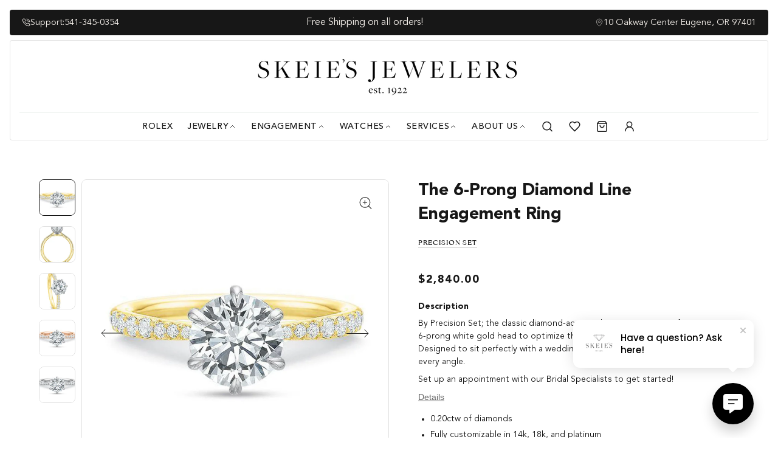

--- FILE ---
content_type: text/html; charset=utf-8
request_url: https://skeies.com/products/two-tone-gold-diamond-sidestone-engagement-ring-by-precision-set
body_size: 68430
content:















<!doctype html>




<html class="no-js" lang="en" ><head>
<!-- Start of Booster Apps Seo-0.1-->
<title>The 6-Prong Diamond Line Engagement Ring | Skeie&#39;s Jewelers</title><meta name="description" content="The 6-Prong Diamond Line Engagement Ring | By Precision Set; the classic diamond-accented engagement ring, featuring a 6-prong white gold head to optimize the brilliance of your center diamond. Designed to sit perfectly with a wedding band, and gi..." /><script type="application/ld+json">
  {
    "@context": "https://schema.org",
    "@type": "WebSite",
    "name": "Skeie\u0026#39;s Jewelers",
    "url": "https://skeies.com",
    "potentialAction": {
      "@type": "SearchAction",
      "query-input": "required name=query",
      "target": "https://skeies.com/search?q={query}"
    }
  }
</script>
<!-- end of Booster Apps SEO -->

  <meta charset="utf-8">
  <meta http-equiv="X-UA-Compatible" content="IE=edge,chrome=1">
  <meta name="viewport" content="width=device-width,initial-scale=1,viewport-fit=cover">
  <meta name="theme-color" content="#e0e0e0"><link rel="canonical" href="https://skeies.com/products/two-tone-gold-diamond-sidestone-engagement-ring-by-precision-set"><!-- Search console code  -->
 <meta name="google-site-verification" content="z2Nwx0wR1V7IjgNxpJ8boSi5L-gGrpvCuNeRDq3LI78" />
  <!-- Search console code End -->
  <!-- Google tag (gtag.js) -->
<!-- Google tag (gtag.js) 
<script async src="https://www.googletagmanager.com/gtag/js?id=G-PTJT9E1Q9V"></script>
  <script src="https://analytics.ahrefs.com/analytics.js" data-key="7XqQ1y6ZwW2v3SqlR+mWhA" async></script>

<script>
  window.dataLayer = window.dataLayer || [];
  function gtag(){dataLayer.push(arguments);}
  gtag('js', new Date());

  gtag('config', 'G-PTJT9E1Q9V');
</script> -->

  <!-- ======================= Pipeline Theme V7.6.0 ========================= -->

  <!-- Preloading ================================================================== -->

  <link rel="preconnect" href="https://fonts.shopify.com" crossorigin><link rel="preload" href="//skeies.com/cdn/fonts/poppins/poppins_n4.0ba78fa5af9b0e1a374041b3ceaadf0a43b41362.woff2" as="font" type="font/woff2" crossorigin><link rel="preload" href="//skeies.com/cdn/fonts/libre_baskerville/librebaskerville_n4.2ec9ee517e3ce28d5f1e6c6e75efd8a97e59c189.woff2" as="font" type="font/woff2" crossorigin><link rel="preload" href="//skeies.com/cdn/fonts/montserrat/montserrat_n5.07ef3781d9c78c8b93c98419da7ad4fbeebb6635.woff2" as="font" type="font/woff2" crossorigin><!-- Title and description ================================================ --><link rel="shortcut icon" href="//skeies.com/cdn/shop/files/favicon_40247e01-0af7-4998-904e-d54190cd914b_32x32.png?v=1769124151" type="image/png">
  
<!-- /snippets/social-meta-tags.liquid --><meta property="og:site_name" content="Skeie&#39;s Jewelers">
<meta property="og:url" content="https://skeies.com/products/two-tone-gold-diamond-sidestone-engagement-ring-by-precision-set">
<meta property="og:title" content="The 6-Prong Diamond Line Engagement Ring">
<meta property="og:type" content="product">
<meta property="og:description" content="From designer Precision Set, this perfectly accented engagement ring features .20ctw diamonds set into the shoulder with an 18k white gold basket and an 18k yellow gold shank. Center stone not included--1ct CZ shown. This style is known as a &#39;New Aire&#39; Style #229328Y"><meta property="og:price:amount" content="2,840.00">
  <meta property="og:price:currency" content="USD">
      <meta property="og:image" content="http://skeies.com/cdn/shop/products/Precision-Set-New-Aire-6-prong-2293Y_c1.jpg?v=1708487828">
      <meta property="og:image:secure_url" content="https://skeies.com/cdn/shop/products/Precision-Set-New-Aire-6-prong-2293Y_c1.jpg?v=1708487828">
      <meta property="og:image:height" content="2048">
      <meta property="og:image:width" content="2048">
      <meta property="og:image" content="http://skeies.com/cdn/shop/products/Precision-Set-6-Prong-New-Aire-2293Y_c3.jpg?v=1708487835">
      <meta property="og:image:secure_url" content="https://skeies.com/cdn/shop/products/Precision-Set-6-Prong-New-Aire-2293Y_c3.jpg?v=1708487835">
      <meta property="og:image:height" content="2048">
      <meta property="og:image:width" content="2048">
      <meta property="og:image" content="http://skeies.com/cdn/shop/products/Precision-Set-yellow-Gold-New-Aire-2293Y_c2.jpg?v=1708487838">
      <meta property="og:image:secure_url" content="https://skeies.com/cdn/shop/products/Precision-Set-yellow-Gold-New-Aire-2293Y_c2.jpg?v=1708487838">
      <meta property="og:image:height" content="2048">
      <meta property="og:image:width" content="2048">
<!-- CSS ================================================================== -->

  <link href="//skeies.com/cdn/shop/t/97/assets/font-settings.css?v=12579710479430184001762213892" rel="stylesheet" type="text/css" media="all" />


  
      <style data-shopify>
    
@font-face {
    font-family: 'Adobe Text Pro';
    src: url(//skeies.com/cdn/shop/t/97/assets/adobetextpro-regular.otf?v=30836317722092349681766443076) format('opentype');
    font-weight: 400;
    font-style: normal;
    font-display: swap;
}
    
@font-face {
    font-family: 'The Seasons';
    src: url(//skeies.com/cdn/shop/t/97/assets/TheSeasonsBold.woff2?v=89496433132156540721747801141) format('woff2'),
        url(//skeies.com/cdn/shop/t/97/assets/TheSeasonsBold.woff?v=46469674358892995181747801143) format('woff');
    font-weight: bold;
    font-style: normal;
    font-display: swap;
}

@font-face {
    font-family: 'Avenir LT Std';
    src: url(//skeies.com/cdn/shop/t/97/assets/AvenirLTStd-Book.woff2?v=138086649839270386981747801137) format('woff2'),
        url(//skeies.com/cdn/shop/t/97/assets/AvenirLTStd-Book.woff?v=172758297240309783961747801135) format('woff');
    font-weight: normal;
    font-style: normal;
    font-display: swap;
}

@font-face {
    font-family: 'Avenir LT Std';
    src: url(//skeies.com/cdn/shop/t/97/assets/AvenirLTStd-MediumOblique.woff2?v=148484976508631436241747801134) format('woff2'),
        url(//skeies.com/cdn/shop/t/97/assets/AvenirLTStd-MediumOblique.woff?v=48882377930800866081747801136) format('woff');
    font-weight: 500;
    font-style: italic;
    font-display: swap;
}

@font-face {
    font-family: 'Avenir LT Std';
    src: url(//skeies.com/cdn/shop/t/97/assets/AvenirLTStd-BookOblique.woff2?v=130607117648217638631747801138) format('woff2'),
        url(//skeies.com/cdn/shop/t/97/assets/AvenirLTStd-BookOblique.woff?v=35342320840707412501747801133) format('woff');
    font-weight: normal;
    font-style: italic;
    font-display: swap;
}

@font-face {
    font-family: 'Avenir LT Std';
    src: url(//skeies.com/cdn/shop/t/97/assets/AvenirLTStd-Medium.woff2?v=104503041658742732611747801140) format('woff2'),
        url(//skeies.com/cdn/shop/t/97/assets/AvenirLTStd-Medium.woff?v=11639261692482446291747801139) format('woff');
    font-weight: 500;
    font-style: normal;
    font-display: swap;
}

@font-face {
    font-family: 'Avenir LT Std';
    src: url(//skeies.com/cdn/shop/t/97/assets/AvenirLTStd-Heavy.woff2?v=70428612775873646161747807358) format('woff2'),
        url(//skeies.com/cdn/shop/t/97/assets/AvenirLTStd-Heavy.woff?v=148044682832293228371747807360) format('woff');
    font-weight: 600;
    font-style: normal;
    font-display: swap;
}

@font-face {
    font-family: 'Avenir LT Std';
    src: url(//skeies.com/cdn/shop/t/97/assets/AvenirLTStd-HeavyOblique.woff2?v=59139604388397358711747807361) format('woff2'),
        url(//skeies.com/cdn/shop/t/97/assets/AvenirLTStd-HeavyOblique.woff?v=132109205575278468091747807357) format('woff');
    font-weight: 600;
    font-style: italic;
    font-display: swap;
}

@font-face {
    font-family: 'Avenir LT Std';
    src: url(//skeies.com/cdn/shop/t/97/assets/AvenirLTStd-Black.woff2?v=121353257292935069721747807356) format('woff2'),
        url(//skeies.com/cdn/shop/t/97/assets/AvenirLTStd-Black.woff?v=46359623805339346931747807363) format('woff');
    font-weight: 700;
    font-style: normal;
    font-display: swap;
}

@font-face {
    font-family: 'Avenir LT Std';
    src: url(//skeies.com/cdn/shop/t/97/assets/AvenirLTStd-BlackOblique.woff2?v=122771799398684544851747807362) format('woff2'),
        url(//skeies.com/cdn/shop/t/97/assets/AvenirLTStd-BlackOblique.woff?v=51324337933101145221747807359) format('woff');
    font-weight: 700;
    font-style: italic;
    font-display: swap;
}

</style>
  

  <!-- /snippets/css-variables.liquid -->


<style data-shopify>

:root {
/* ================ Layout Variables ================ */






--LAYOUT-WIDTH: 1310px;
--LAYOUT-GUTTER: 24px;
--LAYOUT-GUTTER-OFFSET: -24px;
--NAV-GUTTER: 15px;
--LAYOUT-OUTER: 64px;

/* ================ Product video ================ */

--COLOR-VIDEO-BG: #f2f2f2;


/* ================ Color Variables ================ */

/* === Backgrounds ===*/
--COLOR-BG: #ffffff;
--COLOR-BG-ACCENT: #ffffff;

/* === Text colors ===*/
--COLOR-TEXT-DARK: #000000;
--COLOR-TEXT: #171717;
--COLOR-TEXT-LIGHT: #5d5d5d;

/* === Bright color ===*/
--COLOR-PRIMARY: #171717;
--COLOR-PRIMARY-HOVER: #000000;
--COLOR-PRIMARY-FADE: rgba(23, 23, 23, 0.05);
--COLOR-PRIMARY-FADE-HOVER: rgba(23, 23, 23, 0.1);--COLOR-PRIMARY-OPPOSITE: #ffffff;

/* === Secondary/link Color ===*/
--COLOR-SECONDARY: #e0e0e0;
--COLOR-SECONDARY-HOVER: #c5afaf;
--COLOR-SECONDARY-FADE: rgba(224, 224, 224, 0.05);
--COLOR-SECONDARY-FADE-HOVER: rgba(224, 224, 224, 0.1);--COLOR-SECONDARY-OPPOSITE: #000000;

/* === Shades of grey ===*/
--COLOR-A5:  rgba(23, 23, 23, 0.05);
--COLOR-A10: rgba(23, 23, 23, 0.1);
--COLOR-A20: rgba(23, 23, 23, 0.2);
--COLOR-A35: rgba(23, 23, 23, 0.35);
--COLOR-A50: rgba(23, 23, 23, 0.5);
--COLOR-A80: rgba(23, 23, 23, 0.8);
--COLOR-A90: rgba(23, 23, 23, 0.9);
--COLOR-A95: rgba(23, 23, 23, 0.95);


/* ================ Inverted Color Variables ================ */

--INVERSE-BG: #333539;
--INVERSE-BG-ACCENT: #171717;

/* === Text colors ===*/
--INVERSE-TEXT-DARK: #ffffff;
--INVERSE-TEXT: #ffffff;
--INVERSE-TEXT-LIGHT: #c2c2c4;

/* === Bright color ===*/
--INVERSE-PRIMARY: #f5f0eb;
--INVERSE-PRIMARY-HOVER: #e3cab1;
--INVERSE-PRIMARY-FADE: rgba(245, 240, 235, 0.05);
--INVERSE-PRIMARY-FADE-HOVER: rgba(245, 240, 235, 0.1);--INVERSE-PRIMARY-OPPOSITE: #000000;


/* === Second Color ===*/
--INVERSE-SECONDARY: #e0e0e0;
--INVERSE-SECONDARY-HOVER: #c5afaf;
--INVERSE-SECONDARY-FADE: rgba(224, 224, 224, 0.05);
--INVERSE-SECONDARY-FADE-HOVER: rgba(224, 224, 224, 0.1);--INVERSE-SECONDARY-OPPOSITE: #000000;


/* === Shades of grey ===*/
--INVERSE-A5:  rgba(255, 255, 255, 0.05);
--INVERSE-A10: rgba(255, 255, 255, 0.1);
--INVERSE-A20: rgba(255, 255, 255, 0.2);
--INVERSE-A35: rgba(255, 255, 255, 0.3);
--INVERSE-A80: rgba(255, 255, 255, 0.8);
--INVERSE-A90: rgba(255, 255, 255, 0.9);
--INVERSE-A95: rgba(255, 255, 255, 0.95);


/* ================ Bright Color Variables ================ */

--BRIGHT-BG: #ededed;
--BRIGHT-BG-ACCENT: #e0e0e0;

/* === Text colors ===*/
--BRIGHT-TEXT-DARK: #575757;
--BRIGHT-TEXT: #171717;
--BRIGHT-TEXT-LIGHT: #575757;

/* === Bright color ===*/
--BRIGHT-PRIMARY: #171717;
--BRIGHT-PRIMARY-HOVER: #000000;
--BRIGHT-PRIMARY-FADE: rgba(23, 23, 23, 0.05);
--BRIGHT-PRIMARY-FADE-HOVER: rgba(23, 23, 23, 0.1);--BRIGHT-PRIMARY-OPPOSITE: #ffffff;


/* === Second Color ===*/
--BRIGHT-SECONDARY: #e0e0e0;
--BRIGHT-SECONDARY-HOVER: #c5afaf;
--BRIGHT-SECONDARY-FADE: rgba(224, 224, 224, 0.05);
--BRIGHT-SECONDARY-FADE-HOVER: rgba(224, 224, 224, 0.1);--BRIGHT-SECONDARY-OPPOSITE: #000000;


/* === Shades of grey ===*/
--BRIGHT-A5:  rgba(23, 23, 23, 0.05);
--BRIGHT-A10: rgba(23, 23, 23, 0.1);
--BRIGHT-A20: rgba(23, 23, 23, 0.2);
--BRIGHT-A35: rgba(23, 23, 23, 0.3);
--BRIGHT-A80: rgba(23, 23, 23, 0.8);
--BRIGHT-A90: rgba(23, 23, 23, 0.9);
--BRIGHT-A95: rgba(23, 23, 23, 0.95);


/* === Account Bar ===*/
--COLOR-ANNOUNCEMENT-BG: #171717;
--COLOR-ANNOUNCEMENT-TEXT: #f5f0eb;

/* === Nav and dropdown link background ===*/
--COLOR-NAV: #ffffff;
--COLOR-NAV-TEXT: #171717;
--COLOR-NAV-TEXT-DARK: #000000;
--COLOR-NAV-TEXT-LIGHT: #5d5d5d;
--COLOR-NAV-BORDER: #000000;
--COLOR-NAV-A10: rgba(23, 23, 23, 0.1);
--COLOR-NAV-A50: rgba(23, 23, 23, 0.5);
--COLOR-HIGHLIGHT-LINK: #d2815f;

/* === Site Footer ===*/
--COLOR-FOOTER-BG: #333539;
--COLOR-FOOTER-TEXT: #ffffff;
--COLOR-FOOTER-A5: rgba(255, 255, 255, 0.05);
--COLOR-FOOTER-A15: rgba(255, 255, 255, 0.15);
--COLOR-FOOTER-A90: rgba(255, 255, 255, 0.9);

/* === Sub-Footer ===*/
--COLOR-SUB-FOOTER-BG: #333539;
--COLOR-SUB-FOOTER-TEXT: #ffffff;
--COLOR-SUB-FOOTER-A5: rgba(255, 255, 255, 0.05);
--COLOR-SUB-FOOTER-A15: rgba(255, 255, 255, 0.15);
--COLOR-SUB-FOOTER-A90: rgba(255, 255, 255, 0.9);

/* === Products ===*/
--PRODUCT-GRID-ASPECT-RATIO: 100%;

/* === Product badges ===*/
--COLOR-BADGE: #e0e0e0;
--COLOR-BADGE-TEXT: #171717;
--COLOR-BADGE-TEXT-DARK: #000000;
--COLOR-BADGE-TEXT-HOVER: #3d3d3d;
--COLOR-BADGE-HAIRLINE: #d6d6d6;

/* === Product item slider ===*/--COLOR-PRODUCT-SLIDER: #e0e0e0;--COLOR-PRODUCT-SLIDER-OPPOSITE: rgba(0, 0, 0, 0.06);/* === disabled form colors ===*/
--COLOR-DISABLED-BG: #e8e8e8;
--COLOR-DISABLED-TEXT: #aeaeae;

--INVERSE-DISABLED-BG: #47494d;
--INVERSE-DISABLED-TEXT: #7a7c7e;


/* === Tailwind RGBA Palette ===*/
--RGB-CANVAS: 255 255 255;
--RGB-CONTENT: 23 23 23;
--RGB-PRIMARY: 23 23 23;
--RGB-SECONDARY: 224 224 224;

--RGB-DARK-CANVAS: 51 53 57;
--RGB-DARK-CONTENT: 255 255 255;
--RGB-DARK-PRIMARY: 245 240 235;
--RGB-DARK-SECONDARY: 224 224 224;

--RGB-BRIGHT-CANVAS: 237 237 237;
--RGB-BRIGHT-CONTENT: 23 23 23;
--RGB-BRIGHT-PRIMARY: 23 23 23;
--RGB-BRIGHT-SECONDARY: 224 224 224;

--RGB-PRIMARY-CONTRAST: 255 255 255;
--RGB-SECONDARY-CONTRAST: 0 0 0;

--RGB-DARK-PRIMARY-CONTRAST: 0 0 0;
--RGB-DARK-SECONDARY-CONTRAST: 0 0 0;

--RGB-BRIGHT-PRIMARY-CONTRAST: 255 255 255;
--RGB-BRIGHT-SECONDARY-CONTRAST: 0 0 0;


/* === Button Radius === */
--BUTTON-RADIUS: 4px;


/* === Icon Stroke Width === */
--ICON-STROKE-WIDTH: 2px;


/* ================ Typography ================ */


--FONT-STACK-BODY:'Avenir LT Std';
--FONT-WEIGHT-BODY: 400;
--FONT-STACK-HEADING: 'The Seasons';
--FONT-WEIGHT-HEADING: 700;
--FONT-WEIGHT-HEADING-BOLD: 700;

--TYPE-STACK-KICKER: 'The Seasons';
--TYPE-WEIGHT-KICKER: 700;

--TYPE-STACK-BUTTON: 'Avenir LT Std';

--FONT-STACK-ACCENT:  'The Seasons';
--FONT-STYLE-ACCENT:  normal;
--FONT-WEIGHT-ACCENT: 400;
--FONT-WEIGHT-ACCENT-BOLD: 700;




--FONT-STYLE-BODY: normal;
--FONT-WEIGHT-BODY-BOLD: 500;
--FONT-ADJUST-BODY: 1.0;

  --FONT-BODY-TRANSFORM: none;
  --FONT-BODY-LETTER-SPACING: normal;


--FONT-STYLE-HEADING: normal;
--FONT-ADJUST-HEADING: 1.0;






  --FONT-HEADING-TRANSFORM: none;
  --FONT-HEADING-LETTER-SPACING: normal;


--FONT-ADJUST-ACCENT: 1.0;

  --FONT-ACCENT-TRANSFORM: uppercase;
  --FONT-ACCENT-LETTER-SPACING: 0.09em;

--TYPE-STACK-NAV: Montserrat, sans-serif;
--TYPE-STYLE-NAV: normal;
--TYPE-ADJUST-NAV: 1.0;
--TYPE-WEIGHT-NAV: 600;

  --FONT-NAV-TRANSFORM: uppercase;
  --FONT-NAV-LETTER-SPACING: 0.09em;


--TYPE-STYLE-BUTTON: normal;
--TYPE-ADJUST-BUTTON: 1.0;
--TYPE-WEIGHT-BUTTON: 600;

  --FONT-BUTTON-TRANSFORM: uppercase;
  --FONT-BUTTON-LETTER-SPACING: 0.09em;


--TYPE-STYLE-KICKER: normal;
--TYPE-ADJUST-KICKER: 1.0;


  --FONT-KICKER-TRANSFORM: uppercase;
  --FONT-KICKER-LETTER-SPACING: 0.09em;



--ICO-SELECT: url('//skeies.com/cdn/shop/t/97/assets/ico-select.svg?v=15338668447498579211759165955');


/* ================ Photo correction ================ */
--PHOTO-CORRECTION: 100%;



}


/* ================ Typography ================ */
/* ================ type-scale.com ============ */

/* 1.16 base 13 */
:root {
 --font-1: 10px;
 --font-2: 11.3px;
 --font-3: 12px;
 --font-4: 13px;
 --font-5: 16px;
 --font-6: 17px;
 --font-7: 20px;
 --font-8: 23.5px;
 --font-9: 27px;
 --font-10:32px;
 --font-11:37px;
 --font-12:43px;
 --font-13:49px;
 --font-14:57px;
 --font-15:67px;
}

/* 1.175 base 13.5 */
@media only screen and (min-width: 480px) and (max-width: 1099px) {
  :root {
    --font-1: 10px;
    --font-2: 11.5px;
    --font-3: 12.5px;
    --font-4: 13.5px;
    --font-5: 16px;
    --font-6: 18px;
    --font-7: 21px;
    --font-8: 25px;
    --font-9: 29px;
    --font-10:34px;
    --font-11:40px;
    --font-12:47px;
    --font-13:56px;
    --font-14:65px;
   --font-15:77px;
  }
}
/* 1.22 base 14.5 */
@media only screen and (min-width: 1100px) {
  :root {
    --font-1: 10px;
    --font-2: 11.5px;
    --font-3: 13px;
    --font-4: 14.5px;
    --font-5: 16px;
    --font-6: 18px;
    --font-7: 26px;
    --font-8: 32px;
    --font-9: 39px;
    --font-10:48px;
    --font-11:58px;
    --font-12:71px;
    --font-13:87px;
    --font-14:106px;
    --font-15:129px;
 }
}


</style>

  <link href="//skeies.com/cdn/shop/t/97/assets/custom-grid.css?v=44066524740798414671747810138" rel="stylesheet" type="text/css" media="all" />
  <link href="//skeies.com/cdn/shop/t/97/assets/swiper.min.css?v=12367717406358557421747809322" rel="stylesheet" type="text/css" media="all" />
  <link href="//skeies.com/cdn/shop/t/97/assets/theme.css?v=63031648843164563521762213997" rel="stylesheet" type="text/css" media="all" />
  <link href="//skeies.com/cdn/shop/t/97/assets/custom.css?v=125744964737756975691768843199" rel="stylesheet" type="text/css" media="all" />
  <link href="//skeies.com/cdn/shop/t/97/assets/product-addons.css?v=108967826984076488911769101035" rel="stylesheet" type="text/css" media="all" />

  <script>
    document.documentElement.className = document.documentElement.className.replace('no-js', 'js');

    
      document.documentElement.classList.add('aos-initialized');let root = '/';
    if (root[root.length - 1] !== '/') {
      root = `${root}/`;
    }
    var theme = {
      routes: {
        root_url: root,
        cart: '/cart',
        cart_add_url: '/cart/add',
        product_recommendations_url: '/recommendations/products',
        account_addresses_url: '/account/addresses',
        predictive_search_url: '/search/suggest'
      },
      state: {
        cartOpen: null,
      },
      sizes: {
        small: 480,
        medium: 768,
        large: 1100,
        widescreen: 1400
      },
      assets: {
        photoswipe: '//skeies.com/cdn/shop/t/97/assets/photoswipe.js?v=169308975333299535361747716360',
        smoothscroll: '//skeies.com/cdn/shop/t/97/assets/smoothscroll.js?v=37906625415260927261747716360',
        swatches: '//skeies.com/cdn/shop/t/97/assets/swatches.json?v=165495902364495883501748787648',
        noImage: '//skeies.com/cdn/shopifycloud/storefront/assets/no-image-2048-a2addb12.gif',
        
        
        base: '//skeies.com/cdn/shop/t/97/assets/'
        
      },
      strings: {
        swatchesKey: "Color, Colour, Material",
        addToCart: "Add to Cart",
        estimateShipping: "Estimate shipping rates",
        noShippingAvailable: "We do not ship to this destination.",
        free: "Free",
        from: "",
        preOrder: "Pre-order",
        soldOut: "Call to Inquire",
        sale: "Sale",
        subscription: "Subscription",
        unavailable: "Unavailable",
        unitPrice: "Unit price",
        unitPriceSeparator: "per",
        stockout: "All available stock is in cart",
        products: "Products",
        pages: "Pages",
        collections: "Collections",
        resultsFor: "Results for",
        noResultsFor: "No results for",
        articles: "Articles",
        successMessage: "Link copied to clipboard",
      },
      settings: {
        badge_sale_type: "percentage",
        animate_hover: true,
        animate_scroll: true,
        show_locale_desktop: null,
        show_locale_mobile: null,
        show_currency_desktop: null,
        show_currency_mobile: null,
        currency_select_type: "country",
        currency_code_enable: false,
        cycle_images_hover_delay: 1.5
      },
      info: {
        name: 'pipeline'
      },
      version: '7.6.0',
      moneyFormat: "${{amount}}",
      shopCurrency: "USD",
      currencyCode: "USD"
    }
    let windowInnerHeight = window.innerHeight;
    document.documentElement.style.setProperty('--full-screen', `${windowInnerHeight}px`);
    document.documentElement.style.setProperty('--three-quarters', `${windowInnerHeight * 0.75}px`);
    document.documentElement.style.setProperty('--two-thirds', `${windowInnerHeight * 0.66}px`);
    document.documentElement.style.setProperty('--one-half', `${windowInnerHeight * 0.5}px`);
    document.documentElement.style.setProperty('--one-third', `${windowInnerHeight * 0.33}px`);
    document.documentElement.style.setProperty('--one-fifth', `${windowInnerHeight * 0.2}px`);

    window.isRTL = document.documentElement.getAttribute('dir') === 'rtl';
  </script><!-- Theme Javascript ============================================================== -->
  <script src="//skeies.com/cdn/shop/t/97/assets/vendor.js?v=69555399850987115801747716360" defer="defer"></script>
  <script src="//skeies.com/cdn/shop/t/97/assets/swiper.min.js?v=78603704230365145241747809323" defer="defer"></script>
  <script src="//skeies.com/cdn/shop/t/97/assets/theme.js?v=120431134847729679401761687679" defer="defer"></script>
  <script src="//skeies.com/cdn/shop/t/97/assets/custom.js?v=139380860205965545991748880283" defer="defer"></script>
  <script>
    (function () {
      function onPageShowEvents() {
        if ('requestIdleCallback' in window) {
          requestIdleCallback(initCartEvent, { timeout: 500 })
        } else {
          initCartEvent()
        }
        function initCartEvent(){
          window.fetch(window.theme.routes.cart + '.js')
          .then((response) => {
            if(!response.ok){
              throw {status: response.statusText};
            }
            return response.json();
          })
          .then((response) => {
            document.dispatchEvent(new CustomEvent('theme:cart:change', {
              detail: {
                cart: response,
              },
              bubbles: true,
            }));
            return response;
          })
          .catch((e) => {
            console.error(e);
          });
        }
      };
      window.onpageshow = onPageShowEvents;
    })();
  </script>

  <script type="text/javascript">
    if (window.MSInputMethodContext && document.documentMode) {
      var scripts = document.getElementsByTagName('script')[0];
      var polyfill = document.createElement("script");
      polyfill.defer = true;
      polyfill.src = "//skeies.com/cdn/shop/t/97/assets/ie11.js?v=144489047535103983231747716360";

      scripts.parentNode.insertBefore(polyfill, scripts);
    }
  </script>

  <!-- Shopify app scripts =========================================================== -->
  
  <script>window.performance && window.performance.mark && window.performance.mark('shopify.content_for_header.start');</script><meta name="google-site-verification" content="7O5iOahQcUicLGIbXw4HzDmOsaxKtoGQlLrQkOD56yE">
<meta id="shopify-digital-wallet" name="shopify-digital-wallet" content="/8149237841/digital_wallets/dialog">
<meta name="shopify-checkout-api-token" content="8a74d259ba07368d84362fcc0fa73663">
<meta id="in-context-paypal-metadata" data-shop-id="8149237841" data-venmo-supported="false" data-environment="production" data-locale="en_US" data-paypal-v4="true" data-currency="USD">
<link rel="alternate" type="application/json+oembed" href="https://skeies.com/products/two-tone-gold-diamond-sidestone-engagement-ring-by-precision-set.oembed">
<script async="async" src="/checkouts/internal/preloads.js?locale=en-US"></script>
<link rel="preconnect" href="https://shop.app" crossorigin="anonymous">
<script async="async" src="https://shop.app/checkouts/internal/preloads.js?locale=en-US&shop_id=8149237841" crossorigin="anonymous"></script>
<script id="apple-pay-shop-capabilities" type="application/json">{"shopId":8149237841,"countryCode":"US","currencyCode":"USD","merchantCapabilities":["supports3DS"],"merchantId":"gid:\/\/shopify\/Shop\/8149237841","merchantName":"Skeie's Jewelers","requiredBillingContactFields":["postalAddress","email","phone"],"requiredShippingContactFields":["postalAddress","email","phone"],"shippingType":"shipping","supportedNetworks":["visa","masterCard","amex","discover","elo","jcb"],"total":{"type":"pending","label":"Skeie's Jewelers","amount":"1.00"},"shopifyPaymentsEnabled":true,"supportsSubscriptions":true}</script>
<script id="shopify-features" type="application/json">{"accessToken":"8a74d259ba07368d84362fcc0fa73663","betas":["rich-media-storefront-analytics"],"domain":"skeies.com","predictiveSearch":true,"shopId":8149237841,"locale":"en"}</script>
<script>var Shopify = Shopify || {};
Shopify.shop = "skeies.myshopify.com";
Shopify.locale = "en";
Shopify.currency = {"active":"USD","rate":"1.0"};
Shopify.country = "US";
Shopify.theme = {"name":"Skeies","id":178090082615,"schema_name":"Pipeline","schema_version":"7.6.0","theme_store_id":739,"role":"main"};
Shopify.theme.handle = "null";
Shopify.theme.style = {"id":null,"handle":null};
Shopify.cdnHost = "skeies.com/cdn";
Shopify.routes = Shopify.routes || {};
Shopify.routes.root = "/";</script>
<script type="module">!function(o){(o.Shopify=o.Shopify||{}).modules=!0}(window);</script>
<script>!function(o){function n(){var o=[];function n(){o.push(Array.prototype.slice.apply(arguments))}return n.q=o,n}var t=o.Shopify=o.Shopify||{};t.loadFeatures=n(),t.autoloadFeatures=n()}(window);</script>
<script>
  window.ShopifyPay = window.ShopifyPay || {};
  window.ShopifyPay.apiHost = "shop.app\/pay";
  window.ShopifyPay.redirectState = null;
</script>
<script id="shop-js-analytics" type="application/json">{"pageType":"product"}</script>
<script defer="defer" async type="module" src="//skeies.com/cdn/shopifycloud/shop-js/modules/v2/client.init-shop-cart-sync_BN7fPSNr.en.esm.js"></script>
<script defer="defer" async type="module" src="//skeies.com/cdn/shopifycloud/shop-js/modules/v2/chunk.common_Cbph3Kss.esm.js"></script>
<script defer="defer" async type="module" src="//skeies.com/cdn/shopifycloud/shop-js/modules/v2/chunk.modal_DKumMAJ1.esm.js"></script>
<script type="module">
  await import("//skeies.com/cdn/shopifycloud/shop-js/modules/v2/client.init-shop-cart-sync_BN7fPSNr.en.esm.js");
await import("//skeies.com/cdn/shopifycloud/shop-js/modules/v2/chunk.common_Cbph3Kss.esm.js");
await import("//skeies.com/cdn/shopifycloud/shop-js/modules/v2/chunk.modal_DKumMAJ1.esm.js");

  window.Shopify.SignInWithShop?.initShopCartSync?.({"fedCMEnabled":true,"windoidEnabled":true});

</script>
<script defer="defer" async type="module" src="//skeies.com/cdn/shopifycloud/shop-js/modules/v2/client.payment-terms_BxzfvcZJ.en.esm.js"></script>
<script defer="defer" async type="module" src="//skeies.com/cdn/shopifycloud/shop-js/modules/v2/chunk.common_Cbph3Kss.esm.js"></script>
<script defer="defer" async type="module" src="//skeies.com/cdn/shopifycloud/shop-js/modules/v2/chunk.modal_DKumMAJ1.esm.js"></script>
<script type="module">
  await import("//skeies.com/cdn/shopifycloud/shop-js/modules/v2/client.payment-terms_BxzfvcZJ.en.esm.js");
await import("//skeies.com/cdn/shopifycloud/shop-js/modules/v2/chunk.common_Cbph3Kss.esm.js");
await import("//skeies.com/cdn/shopifycloud/shop-js/modules/v2/chunk.modal_DKumMAJ1.esm.js");

  
</script>
<script>
  window.Shopify = window.Shopify || {};
  if (!window.Shopify.featureAssets) window.Shopify.featureAssets = {};
  window.Shopify.featureAssets['shop-js'] = {"shop-cart-sync":["modules/v2/client.shop-cart-sync_CJVUk8Jm.en.esm.js","modules/v2/chunk.common_Cbph3Kss.esm.js","modules/v2/chunk.modal_DKumMAJ1.esm.js"],"init-fed-cm":["modules/v2/client.init-fed-cm_7Fvt41F4.en.esm.js","modules/v2/chunk.common_Cbph3Kss.esm.js","modules/v2/chunk.modal_DKumMAJ1.esm.js"],"init-shop-email-lookup-coordinator":["modules/v2/client.init-shop-email-lookup-coordinator_Cc088_bR.en.esm.js","modules/v2/chunk.common_Cbph3Kss.esm.js","modules/v2/chunk.modal_DKumMAJ1.esm.js"],"init-windoid":["modules/v2/client.init-windoid_hPopwJRj.en.esm.js","modules/v2/chunk.common_Cbph3Kss.esm.js","modules/v2/chunk.modal_DKumMAJ1.esm.js"],"shop-button":["modules/v2/client.shop-button_B0jaPSNF.en.esm.js","modules/v2/chunk.common_Cbph3Kss.esm.js","modules/v2/chunk.modal_DKumMAJ1.esm.js"],"shop-cash-offers":["modules/v2/client.shop-cash-offers_DPIskqss.en.esm.js","modules/v2/chunk.common_Cbph3Kss.esm.js","modules/v2/chunk.modal_DKumMAJ1.esm.js"],"shop-toast-manager":["modules/v2/client.shop-toast-manager_CK7RT69O.en.esm.js","modules/v2/chunk.common_Cbph3Kss.esm.js","modules/v2/chunk.modal_DKumMAJ1.esm.js"],"init-shop-cart-sync":["modules/v2/client.init-shop-cart-sync_BN7fPSNr.en.esm.js","modules/v2/chunk.common_Cbph3Kss.esm.js","modules/v2/chunk.modal_DKumMAJ1.esm.js"],"init-customer-accounts-sign-up":["modules/v2/client.init-customer-accounts-sign-up_CfPf4CXf.en.esm.js","modules/v2/client.shop-login-button_DeIztwXF.en.esm.js","modules/v2/chunk.common_Cbph3Kss.esm.js","modules/v2/chunk.modal_DKumMAJ1.esm.js"],"pay-button":["modules/v2/client.pay-button_CgIwFSYN.en.esm.js","modules/v2/chunk.common_Cbph3Kss.esm.js","modules/v2/chunk.modal_DKumMAJ1.esm.js"],"init-customer-accounts":["modules/v2/client.init-customer-accounts_DQ3x16JI.en.esm.js","modules/v2/client.shop-login-button_DeIztwXF.en.esm.js","modules/v2/chunk.common_Cbph3Kss.esm.js","modules/v2/chunk.modal_DKumMAJ1.esm.js"],"avatar":["modules/v2/client.avatar_BTnouDA3.en.esm.js"],"init-shop-for-new-customer-accounts":["modules/v2/client.init-shop-for-new-customer-accounts_CsZy_esa.en.esm.js","modules/v2/client.shop-login-button_DeIztwXF.en.esm.js","modules/v2/chunk.common_Cbph3Kss.esm.js","modules/v2/chunk.modal_DKumMAJ1.esm.js"],"shop-follow-button":["modules/v2/client.shop-follow-button_BRMJjgGd.en.esm.js","modules/v2/chunk.common_Cbph3Kss.esm.js","modules/v2/chunk.modal_DKumMAJ1.esm.js"],"checkout-modal":["modules/v2/client.checkout-modal_B9Drz_yf.en.esm.js","modules/v2/chunk.common_Cbph3Kss.esm.js","modules/v2/chunk.modal_DKumMAJ1.esm.js"],"shop-login-button":["modules/v2/client.shop-login-button_DeIztwXF.en.esm.js","modules/v2/chunk.common_Cbph3Kss.esm.js","modules/v2/chunk.modal_DKumMAJ1.esm.js"],"lead-capture":["modules/v2/client.lead-capture_DXYzFM3R.en.esm.js","modules/v2/chunk.common_Cbph3Kss.esm.js","modules/v2/chunk.modal_DKumMAJ1.esm.js"],"shop-login":["modules/v2/client.shop-login_CA5pJqmO.en.esm.js","modules/v2/chunk.common_Cbph3Kss.esm.js","modules/v2/chunk.modal_DKumMAJ1.esm.js"],"payment-terms":["modules/v2/client.payment-terms_BxzfvcZJ.en.esm.js","modules/v2/chunk.common_Cbph3Kss.esm.js","modules/v2/chunk.modal_DKumMAJ1.esm.js"]};
</script>
<script>(function() {
  var isLoaded = false;
  function asyncLoad() {
    if (isLoaded) return;
    isLoaded = true;
    var urls = ["https:\/\/cloudsearch-1f874.kxcdn.com\/shopify.js?srp=\/a\/search\u0026filtersEnabled=1\u0026shop=skeies.myshopify.com","https:\/\/cdn.grw.reputon.com\/assets\/widget.js?shop=skeies.myshopify.com","https:\/\/cdn.shopify.com\/s\/files\/1\/0081\/4923\/7841\/t\/18\/assets\/verify-meteor-menu.js?meteor_tier=free\u0026shop=skeies.myshopify.com","https:\/\/cdn.seersco.com\/banners\/37912\/20206\/cb.js?shop=skeies.myshopify.com","https:\/\/seers-application-assets.s3.amazonaws.com\/scripts\/cbattributes.js?key=$2y$10$a5RN5vxuWZZjOBhTHJeKOiBHnBwzFayA9mGY2gDjlHbW5OCbUyDS\u0026name=CookieXray\u0026shop=skeies.myshopify.com","https:\/\/cdn.shopify.com\/s\/files\/1\/0081\/4923\/7841\/t\/77\/assets\/affirmShopify.js?v=1683592077\u0026shop=skeies.myshopify.com","https:\/\/na.shgcdn3.com\/pixel-collector.js?shop=skeies.myshopify.com","\/\/cdn.shopify.com\/s\/files\/1\/0875\/2064\/files\/spinstudio-front2-1.0.0.min.js?shop=skeies.myshopify.com"];
    for (var i = 0; i < urls.length; i++) {
      var s = document.createElement('script');
      s.type = 'text/javascript';
      s.async = true;
      s.src = urls[i];
      var x = document.getElementsByTagName('script')[0];
      x.parentNode.insertBefore(s, x);
    }
  };
  if(window.attachEvent) {
    window.attachEvent('onload', asyncLoad);
  } else {
    window.addEventListener('load', asyncLoad, false);
  }
})();</script>
<script id="__st">var __st={"a":8149237841,"offset":-28800,"reqid":"89c4187a-2605-43d6-add9-18e2f336f05f-1770072676","pageurl":"skeies.com\/products\/two-tone-gold-diamond-sidestone-engagement-ring-by-precision-set","u":"a469b9e2b6fe","p":"product","rtyp":"product","rid":6710031712337};</script>
<script>window.ShopifyPaypalV4VisibilityTracking = true;</script>
<script id="captcha-bootstrap">!function(){'use strict';const t='contact',e='account',n='new_comment',o=[[t,t],['blogs',n],['comments',n],[t,'customer']],c=[[e,'customer_login'],[e,'guest_login'],[e,'recover_customer_password'],[e,'create_customer']],r=t=>t.map((([t,e])=>`form[action*='/${t}']:not([data-nocaptcha='true']) input[name='form_type'][value='${e}']`)).join(','),a=t=>()=>t?[...document.querySelectorAll(t)].map((t=>t.form)):[];function s(){const t=[...o],e=r(t);return a(e)}const i='password',u='form_key',d=['recaptcha-v3-token','g-recaptcha-response','h-captcha-response',i],f=()=>{try{return window.sessionStorage}catch{return}},m='__shopify_v',_=t=>t.elements[u];function p(t,e,n=!1){try{const o=window.sessionStorage,c=JSON.parse(o.getItem(e)),{data:r}=function(t){const{data:e,action:n}=t;return t[m]||n?{data:e,action:n}:{data:t,action:n}}(c);for(const[e,n]of Object.entries(r))t.elements[e]&&(t.elements[e].value=n);n&&o.removeItem(e)}catch(o){console.error('form repopulation failed',{error:o})}}const l='form_type',E='cptcha';function T(t){t.dataset[E]=!0}const w=window,h=w.document,L='Shopify',v='ce_forms',y='captcha';let A=!1;((t,e)=>{const n=(g='f06e6c50-85a8-45c8-87d0-21a2b65856fe',I='https://cdn.shopify.com/shopifycloud/storefront-forms-hcaptcha/ce_storefront_forms_captcha_hcaptcha.v1.5.2.iife.js',D={infoText:'Protected by hCaptcha',privacyText:'Privacy',termsText:'Terms'},(t,e,n)=>{const o=w[L][v],c=o.bindForm;if(c)return c(t,g,e,D).then(n);var r;o.q.push([[t,g,e,D],n]),r=I,A||(h.body.append(Object.assign(h.createElement('script'),{id:'captcha-provider',async:!0,src:r})),A=!0)});var g,I,D;w[L]=w[L]||{},w[L][v]=w[L][v]||{},w[L][v].q=[],w[L][y]=w[L][y]||{},w[L][y].protect=function(t,e){n(t,void 0,e),T(t)},Object.freeze(w[L][y]),function(t,e,n,w,h,L){const[v,y,A,g]=function(t,e,n){const i=e?o:[],u=t?c:[],d=[...i,...u],f=r(d),m=r(i),_=r(d.filter((([t,e])=>n.includes(e))));return[a(f),a(m),a(_),s()]}(w,h,L),I=t=>{const e=t.target;return e instanceof HTMLFormElement?e:e&&e.form},D=t=>v().includes(t);t.addEventListener('submit',(t=>{const e=I(t);if(!e)return;const n=D(e)&&!e.dataset.hcaptchaBound&&!e.dataset.recaptchaBound,o=_(e),c=g().includes(e)&&(!o||!o.value);(n||c)&&t.preventDefault(),c&&!n&&(function(t){try{if(!f())return;!function(t){const e=f();if(!e)return;const n=_(t);if(!n)return;const o=n.value;o&&e.removeItem(o)}(t);const e=Array.from(Array(32),(()=>Math.random().toString(36)[2])).join('');!function(t,e){_(t)||t.append(Object.assign(document.createElement('input'),{type:'hidden',name:u})),t.elements[u].value=e}(t,e),function(t,e){const n=f();if(!n)return;const o=[...t.querySelectorAll(`input[type='${i}']`)].map((({name:t})=>t)),c=[...d,...o],r={};for(const[a,s]of new FormData(t).entries())c.includes(a)||(r[a]=s);n.setItem(e,JSON.stringify({[m]:1,action:t.action,data:r}))}(t,e)}catch(e){console.error('failed to persist form',e)}}(e),e.submit())}));const S=(t,e)=>{t&&!t.dataset[E]&&(n(t,e.some((e=>e===t))),T(t))};for(const o of['focusin','change'])t.addEventListener(o,(t=>{const e=I(t);D(e)&&S(e,y())}));const B=e.get('form_key'),M=e.get(l),P=B&&M;t.addEventListener('DOMContentLoaded',(()=>{const t=y();if(P)for(const e of t)e.elements[l].value===M&&p(e,B);[...new Set([...A(),...v().filter((t=>'true'===t.dataset.shopifyCaptcha))])].forEach((e=>S(e,t)))}))}(h,new URLSearchParams(w.location.search),n,t,e,['guest_login'])})(!0,!0)}();</script>
<script integrity="sha256-4kQ18oKyAcykRKYeNunJcIwy7WH5gtpwJnB7kiuLZ1E=" data-source-attribution="shopify.loadfeatures" defer="defer" src="//skeies.com/cdn/shopifycloud/storefront/assets/storefront/load_feature-a0a9edcb.js" crossorigin="anonymous"></script>
<script crossorigin="anonymous" defer="defer" src="//skeies.com/cdn/shopifycloud/storefront/assets/shopify_pay/storefront-65b4c6d7.js?v=20250812"></script>
<script data-source-attribution="shopify.dynamic_checkout.dynamic.init">var Shopify=Shopify||{};Shopify.PaymentButton=Shopify.PaymentButton||{isStorefrontPortableWallets:!0,init:function(){window.Shopify.PaymentButton.init=function(){};var t=document.createElement("script");t.src="https://skeies.com/cdn/shopifycloud/portable-wallets/latest/portable-wallets.en.js",t.type="module",document.head.appendChild(t)}};
</script>
<script data-source-attribution="shopify.dynamic_checkout.buyer_consent">
  function portableWalletsHideBuyerConsent(e){var t=document.getElementById("shopify-buyer-consent"),n=document.getElementById("shopify-subscription-policy-button");t&&n&&(t.classList.add("hidden"),t.setAttribute("aria-hidden","true"),n.removeEventListener("click",e))}function portableWalletsShowBuyerConsent(e){var t=document.getElementById("shopify-buyer-consent"),n=document.getElementById("shopify-subscription-policy-button");t&&n&&(t.classList.remove("hidden"),t.removeAttribute("aria-hidden"),n.addEventListener("click",e))}window.Shopify?.PaymentButton&&(window.Shopify.PaymentButton.hideBuyerConsent=portableWalletsHideBuyerConsent,window.Shopify.PaymentButton.showBuyerConsent=portableWalletsShowBuyerConsent);
</script>
<script>
  function portableWalletsCleanup(e){e&&e.src&&console.error("Failed to load portable wallets script "+e.src);var t=document.querySelectorAll("shopify-accelerated-checkout .shopify-payment-button__skeleton, shopify-accelerated-checkout-cart .wallet-cart-button__skeleton"),e=document.getElementById("shopify-buyer-consent");for(let e=0;e<t.length;e++)t[e].remove();e&&e.remove()}function portableWalletsNotLoadedAsModule(e){e instanceof ErrorEvent&&"string"==typeof e.message&&e.message.includes("import.meta")&&"string"==typeof e.filename&&e.filename.includes("portable-wallets")&&(window.removeEventListener("error",portableWalletsNotLoadedAsModule),window.Shopify.PaymentButton.failedToLoad=e,"loading"===document.readyState?document.addEventListener("DOMContentLoaded",window.Shopify.PaymentButton.init):window.Shopify.PaymentButton.init())}window.addEventListener("error",portableWalletsNotLoadedAsModule);
</script>

<script type="module" src="https://skeies.com/cdn/shopifycloud/portable-wallets/latest/portable-wallets.en.js" onError="portableWalletsCleanup(this)" crossorigin="anonymous"></script>
<script nomodule>
  document.addEventListener("DOMContentLoaded", portableWalletsCleanup);
</script>

<link id="shopify-accelerated-checkout-styles" rel="stylesheet" media="screen" href="https://skeies.com/cdn/shopifycloud/portable-wallets/latest/accelerated-checkout-backwards-compat.css" crossorigin="anonymous">
<style id="shopify-accelerated-checkout-cart">
        #shopify-buyer-consent {
  margin-top: 1em;
  display: inline-block;
  width: 100%;
}

#shopify-buyer-consent.hidden {
  display: none;
}

#shopify-subscription-policy-button {
  background: none;
  border: none;
  padding: 0;
  text-decoration: underline;
  font-size: inherit;
  cursor: pointer;
}

#shopify-subscription-policy-button::before {
  box-shadow: none;
}

      </style>

<script>window.performance && window.performance.mark && window.performance.mark('shopify.content_for_header.end');</script>
  





  <script type="text/javascript">
    
      window.__shgMoneyFormat = window.__shgMoneyFormat || {"USD":{"currency":"USD","currency_symbol":"$","currency_symbol_location":"left","decimal_places":2,"decimal_separator":".","thousands_separator":","}};
    
    window.__shgCurrentCurrencyCode = window.__shgCurrentCurrencyCode || {
      currency: "USD",
      currency_symbol: "$",
      decimal_separator: ".",
      thousands_separator: ",",
      decimal_places: 2,
      currency_symbol_location: "left"
    };
  </script>




  <!-- Facebook Pixel Code for oregonian ad (Added to new theme by NA) -->
<script>
  !function(f,b,e,v,n,t,s)
  {if(f.fbq)return;n=f.fbq=function(){n.callMethod?
  n.callMethod.apply(n,arguments):n.queue.push(arguments)};
  if(!f._fbq)f._fbq=n;n.push=n;n.loaded=!0;n.version='2.0';
  n.queue=[];t=b.createElement(e);t.async=!0;
  t.src=v;s=b.getElementsByTagName(e)[0];
  s.parentNode.insertBefore(t,s)}(window, document,'script',
  'https://connect.facebook.net/en_US/fbevents.js');
  fbq('init', '945431089688818');
  fbq('track', 'PageView');
</script>

<!-- End Facebook Pixel Code -->
  
<!-- linked in tracking code (Added to new theme by NA) -->
  <script type="text/javascript">
_linkedin_partner_id = "1485418";
window._linkedin_data_partner_ids = window._linkedin_data_partner_ids || [];
window._linkedin_data_partner_ids.push(_linkedin_partner_id);
</script><script type="text/javascript">
(function(l) {
if (!l){window.lintrk = function(a,b){window.lintrk.q.push([a,b])};
window.lintrk.q=[]}
var s = document.getElementsByTagName("script")[0];
var b = document.createElement("script");
b.type = "text/javascript";b.async = true;
b.src = "https://snap.licdn.com/li.lms-analytics/insight.min.js";
s.parentNode.insertBefore(b, s);})(window.lintrk);
</script>

<!-- end linked in tracking -->


  <script type='application/ld+json'>
	{
	  "@context": "http://www.schema.org",
	  "@type": "JewelryStore",
	  "name": "Skeie's Jewelers",    
  	 "url": "https://skeies.com/",
	  "telephone": "1-541-345-0354",
	  "PriceRange" : "$$",
       "logo": "https://cdn.shopify.com/s/files/1/0081/4923/7841/files/textLogo2.png?v=1639014432",
      "image": "https://skeies.com/cdn/shop/files/14229_GS_Skeies_Homepage_Web_1100x1214_SLGH005_v1_1100x1214.jpg?v=1697210709",
	  "address": {
		"@type": "PostalAddress",
		"streetAddress": "10 Oakway Center",
		"addressLocality": "Eugene",
		"addressRegion": "OR",
		"postalCode": "97401",
		"addressCountry": "United States"
	  },
	  "geo": {
		"@type": "GeoCoordinates",
		"latitude": "44.0654485",
		"longitude": "-123.076508"
	  },
	  "hasMap": "https://www.google.com/maps/place/Skeie's+Jewelers/@44.0654485,-123.076508,15z/data=!4m6!3m5!1s0x54c0e1fc2a528313:0x9951fb328595e7db!8m2!3d44.0654485!4d-123.076508!16s%2Fg%2F1xgrmnwd?entry=ttu",
     "contactPoint": {
	  "@type": "ContactPoint",
	  "contactType": "Customer Service",
	  "email": "questions@skeies.com"
	  },
	 "openingHoursSpecification": [{
          "@type": "OpeningHoursSpecification",
     "dayOfWeek": [
      "Tuesday",
      "Wednesday",
      "Thursday",
      "Friday"
    ],
    "opens": "11:00",
    "closes": "18:00"
  },{
    "@type": "OpeningHoursSpecification",
    "dayOfWeek": "Saturday",
    "opens": "11:00",
    "closes": "17:00"
    }]
    }
</script>



  

<script type="text/javascript">
  
    window.SHG_CUSTOMER = null;
  
</script>







<!-- BEGIN app block: shopify://apps/xcloud-search-product-filter/blocks/cloudsearch_opt/8ddbd0bf-e311-492e-ab28-69d0ad268fac --><!-- END app block --><!-- BEGIN app block: shopify://apps/wishlist-hero/blocks/app-embed/a9a5079b-59e8-47cb-b659-ecf1c60b9b72 -->


  <script type="application/json" id="WH-ProductJson-product-template">
    {"id":6710031712337,"title":"The 6-Prong Diamond Line Engagement Ring","handle":"two-tone-gold-diamond-sidestone-engagement-ring-by-precision-set","description":"\u003cp\u003eBy Precision Set; the classic diamond-accented engagement ring, featuring a 6-prong white gold head to optimize the brilliance of your center diamond. Designed to sit perfectly with a wedding band, and give you sparkle from every angle. \u003c\/p\u003e\n\u003cp\u003eSet up an appointment with our Bridal Specialists to get started! \u003c\/p\u003e\n\u003cp style=\"box-sizing: border-box; font-family: 'Harmonia Sans', sans-serif; font-weight: 400; font-style: normal; font-size: 14px; margin: 0px 0px 15px; color: #656565; font-variant-ligatures: normal; font-variant-caps: normal; letter-spacing: normal; orphans: 2; text-indent: 0px; text-transform: none; widows: 2; word-spacing: 0px; -webkit-text-stroke-width: 0px; background-color: #ffffff; text-decoration-style: initial; text-decoration-color: initial; white-space: pre-wrap; text-align: left;\"\u003e\u003cspan style=\"text-decoration: underline;\"\u003eDetails\u003c\/span\u003e\u003c\/p\u003e\n\u003cul\u003e\n\u003cli\u003e0.20ctw of diamonds\u003c\/li\u003e\n\u003cli\u003eFully customizable in 14k, 18k, and platinum \u003cbr\u003e\n\u003c\/li\u003e\n\u003cli\u003eStarts at $2840; price may vary based on customization options \u003c\/li\u003e\n\u003c\/ul\u003e\n\u003cp style=\"box-sizing: border-box; font-family: 'Harmonia Sans', sans-serif; font-weight: 400; font-style: normal; font-size: 14px; margin: 0px 0px 15px; color: #656565; font-variant-ligatures: normal; font-variant-caps: normal; letter-spacing: normal; orphans: 2; text-indent: 0px; text-transform: none; widows: 2; word-spacing: 0px; -webkit-text-stroke-width: 0px; background-color: #ffffff; text-decoration-style: initial; text-decoration-color: initial; white-space: pre-wrap; text-align: left;\"\u003eStyle# 229328Y\u003c\/p\u003e","published_at":"2021-11-18T14:17:34-08:00","created_at":"2021-11-18T14:14:31-08:00","vendor":"Precision Set","type":"Customizable Engagement Ring","tags":["Diamond Accented"],"price":284000,"price_min":284000,"price_max":284000,"available":false,"price_varies":false,"compare_at_price":null,"compare_at_price_min":0,"compare_at_price_max":0,"compare_at_price_varies":false,"variants":[{"id":39615365251153,"title":"Default Title","option1":"Default Title","option2":null,"option3":null,"sku":"229328Y","requires_shipping":true,"taxable":true,"featured_image":null,"available":false,"name":"The 6-Prong Diamond Line Engagement Ring","public_title":null,"options":["Default Title"],"price":284000,"weight":0,"compare_at_price":null,"inventory_management":"shopify","barcode":"","requires_selling_plan":false,"selling_plan_allocations":[]}],"images":["\/\/skeies.com\/cdn\/shop\/products\/Precision-Set-New-Aire-6-prong-2293Y_c1.jpg?v=1708487828","\/\/skeies.com\/cdn\/shop\/products\/Precision-Set-6-Prong-New-Aire-2293Y_c3.jpg?v=1708487835","\/\/skeies.com\/cdn\/shop\/products\/Precision-Set-yellow-Gold-New-Aire-2293Y_c2.jpg?v=1708487838","\/\/skeies.com\/cdn\/shop\/files\/2293R_c1.jpg?v=1739407722","\/\/skeies.com\/cdn\/shop\/files\/2293W_c1.jpg?v=1739407722"],"featured_image":"\/\/skeies.com\/cdn\/shop\/products\/Precision-Set-New-Aire-6-prong-2293Y_c1.jpg?v=1708487828","options":["Title"],"media":[{"alt":"Two-Tone Gold Diamond Sidestone Engagement Ring by Precision Set Front","id":23683251372113,"position":1,"preview_image":{"aspect_ratio":1.0,"height":2048,"width":2048,"src":"\/\/skeies.com\/cdn\/shop\/products\/Precision-Set-New-Aire-6-prong-2293Y_c1.jpg?v=1708487828"},"aspect_ratio":1.0,"height":2048,"media_type":"image","src":"\/\/skeies.com\/cdn\/shop\/products\/Precision-Set-New-Aire-6-prong-2293Y_c1.jpg?v=1708487828","width":2048},{"alt":"Two-Tone Gold Diamond Sidestone Engagement Ring by Precision Set Side","id":23683251339345,"position":2,"preview_image":{"aspect_ratio":1.0,"height":2048,"width":2048,"src":"\/\/skeies.com\/cdn\/shop\/products\/Precision-Set-6-Prong-New-Aire-2293Y_c3.jpg?v=1708487835"},"aspect_ratio":1.0,"height":2048,"media_type":"image","src":"\/\/skeies.com\/cdn\/shop\/products\/Precision-Set-6-Prong-New-Aire-2293Y_c3.jpg?v=1708487835","width":2048},{"alt":"Two-Tone Gold Diamond Sidestone Engagement Ring by Precision Set Angle","id":23683251404881,"position":3,"preview_image":{"aspect_ratio":1.0,"height":2048,"width":2048,"src":"\/\/skeies.com\/cdn\/shop\/products\/Precision-Set-yellow-Gold-New-Aire-2293Y_c2.jpg?v=1708487838"},"aspect_ratio":1.0,"height":2048,"media_type":"image","src":"\/\/skeies.com\/cdn\/shop\/products\/Precision-Set-yellow-Gold-New-Aire-2293Y_c2.jpg?v=1708487838","width":2048},{"alt":"The 6-Prong Diamond Line Engagement Ring - Skeie's Jewelers","id":40666025001271,"position":4,"preview_image":{"aspect_ratio":1.0,"height":600,"width":600,"src":"\/\/skeies.com\/cdn\/shop\/files\/2293R_c1.jpg?v=1739407722"},"aspect_ratio":1.0,"height":600,"media_type":"image","src":"\/\/skeies.com\/cdn\/shop\/files\/2293R_c1.jpg?v=1739407722","width":600},{"alt":"The 6-Prong Diamond Line Engagement Ring - Skeie's Jewelers","id":40666024968503,"position":5,"preview_image":{"aspect_ratio":1.0,"height":600,"width":600,"src":"\/\/skeies.com\/cdn\/shop\/files\/2293W_c1.jpg?v=1739407722"},"aspect_ratio":1.0,"height":600,"media_type":"image","src":"\/\/skeies.com\/cdn\/shop\/files\/2293W_c1.jpg?v=1739407722","width":600}],"requires_selling_plan":false,"selling_plan_groups":[],"content":"\u003cp\u003eBy Precision Set; the classic diamond-accented engagement ring, featuring a 6-prong white gold head to optimize the brilliance of your center diamond. Designed to sit perfectly with a wedding band, and give you sparkle from every angle. \u003c\/p\u003e\n\u003cp\u003eSet up an appointment with our Bridal Specialists to get started! \u003c\/p\u003e\n\u003cp style=\"box-sizing: border-box; font-family: 'Harmonia Sans', sans-serif; font-weight: 400; font-style: normal; font-size: 14px; margin: 0px 0px 15px; color: #656565; font-variant-ligatures: normal; font-variant-caps: normal; letter-spacing: normal; orphans: 2; text-indent: 0px; text-transform: none; widows: 2; word-spacing: 0px; -webkit-text-stroke-width: 0px; background-color: #ffffff; text-decoration-style: initial; text-decoration-color: initial; white-space: pre-wrap; text-align: left;\"\u003e\u003cspan style=\"text-decoration: underline;\"\u003eDetails\u003c\/span\u003e\u003c\/p\u003e\n\u003cul\u003e\n\u003cli\u003e0.20ctw of diamonds\u003c\/li\u003e\n\u003cli\u003eFully customizable in 14k, 18k, and platinum \u003cbr\u003e\n\u003c\/li\u003e\n\u003cli\u003eStarts at $2840; price may vary based on customization options \u003c\/li\u003e\n\u003c\/ul\u003e\n\u003cp style=\"box-sizing: border-box; font-family: 'Harmonia Sans', sans-serif; font-weight: 400; font-style: normal; font-size: 14px; margin: 0px 0px 15px; color: #656565; font-variant-ligatures: normal; font-variant-caps: normal; letter-spacing: normal; orphans: 2; text-indent: 0px; text-transform: none; widows: 2; word-spacing: 0px; -webkit-text-stroke-width: 0px; background-color: #ffffff; text-decoration-style: initial; text-decoration-color: initial; white-space: pre-wrap; text-align: left;\"\u003eStyle# 229328Y\u003c\/p\u003e"}
  </script>

<script type="text/javascript">
  
    window.wishlisthero_buttonProdPageClasses = [];
  
  
    window.wishlisthero_cartDotClasses = [];
  
</script>
<!-- BEGIN app snippet: extraStyles -->

<style>
  .wishlisthero-floating {
    position: absolute;
    top: 5px;
    z-index: 21;
    border-radius: 100%;
    width: fit-content;
    right: 5px;
    left: auto;
    &.wlh-left-btn {
      left: 5px !important;
      right: auto !important;
    }
    &.wlh-right-btn {
      right: 5px !important;
      left: auto !important;
    }
    
  }
  @media(min-width:1300px) {
    .product-item__link.product-item__image--margins .wishlisthero-floating, {
      
        left: 50% !important;
        margin-left: -295px;
      
    }
  }
  .MuiTypography-h1,.MuiTypography-h2,.MuiTypography-h3,.MuiTypography-h4,.MuiTypography-h5,.MuiTypography-h6,.MuiButton-root,.MuiCardHeader-title a {
    font-family: ,  !important;
  }
</style>






<!-- END app snippet -->
<!-- BEGIN app snippet: renderAssets -->

  <link rel="preload" href="https://cdn.shopify.com/extensions/019badc7-12fe-783e-9dfe-907190f91114/wishlist-hero-81/assets/default.css" as="style" onload="this.onload=null;this.rel='stylesheet'">
  <noscript><link href="//cdn.shopify.com/extensions/019badc7-12fe-783e-9dfe-907190f91114/wishlist-hero-81/assets/default.css" rel="stylesheet" type="text/css" media="all" /></noscript>
  <script defer src="https://cdn.shopify.com/extensions/019badc7-12fe-783e-9dfe-907190f91114/wishlist-hero-81/assets/default.js"></script>
<!-- END app snippet -->


<script type="text/javascript">
  try{
  
    var scr_bdl_path = "https://cdn.shopify.com/extensions/019badc7-12fe-783e-9dfe-907190f91114/wishlist-hero-81/assets/bundle2.js";
    window._wh_asset_path = scr_bdl_path.substring(0,scr_bdl_path.lastIndexOf("/")) + "/";
  

  }catch(e){ console.log(e)}
  try{

  
    window.WishListHero_setting = {"ButtonColor":"rgba(0, 0, 0, 1)","IconColor":"rgba(255, 255, 255, 1)","IconType":"Heart","ButtonTextBeforeAdding":"ADD TO WISHLIST","ButtonTextAfterAdding":"ADDED TO WISHLIST","AnimationAfterAddition":"Blink","ButtonTextAddToCart":"ADD TO CART","AddedProductNotificationText":"Product added to wishlist successfully","AddedProductToCartNotificationText":"Product added to cart successfully","ViewCartLinkText":"View Cart","SharePopup_TitleText":"Share My wishlist","SharePopup_shareBtnText":"Share","SharePopup_shareHederText":"Share on Social Networks","SharePopup_shareCopyText":"Or copy Wishlist link to share","SharePopup_shareCancelBtnText":"cancel","SharePopup_shareCopyBtnText":"copy","SendEMailPopup_BtnText":"send email","SendEMailPopup_FromText":"From Name","SendEMailPopup_ToText":"To email","SendEMailPopup_BodyText":"Body","SendEMailPopup_SendBtnText":"send","SendEMailPopup_TitleText":"Send My Wislist via Email","RemoveProductMessageText":"Are you sure you want to remove this item from your wishlist ?","RemovedProductNotificationText":"Product removed from wishlist successfully","RemovePopupOkText":"ok","RemovePopup_HeaderText":"ARE YOU SURE?","ViewWishlistText":"View wishlist","EmptyWishlistText":"there are no items in this wishlist","BuyNowButtonText":"Buy Now","Wishlist_Title":"My Wishlist","WishlistHeaderTitleAlignment":"Left","WishlistProductImageSize":"Normal","PriceColor":"rgba(2, 2, 2, 1)","HeaderFontSize":"30","PriceFontSize":"18","ProductNameFontSize":"16","LaunchPointType":"header_menu","DisplayWishlistAs":"popup_window","DisplayButtonAs":"text_with_icon","PopupSize":"md","HideAddToCartButton":false,"NoRedirectAfterAddToCart":false,"DisableGuestCustomer":false,"LoginPopupContent":"Please login to save your wishlist across devices.","LoginPopupLoginBtnText":"Login","LoginPopupContentFontSize":"20","NotificationPopupPosition":"center","WishlistButtonTextColor":"rgba(255, 255, 255, 1)","EnableRemoveFromWishlistAfterAddButtonText":"REMOVE FROM WISHLIST","_id":"5ef3cfa481728769bbd54036","EnableCollection":false,"EnableShare":true,"RemovePowerBy":false,"EnableFBPixel":false,"DisapleApp":false,"FloatPointPossition":"bottom_left","HeartStateToggle":true,"HeaderMenuItemsIndicator":true,"EnableRemoveFromWishlistAfterAdd":true,"CollectionViewAddedToWishlistIconBackgroundColor":"","CollectionViewAddedToWishlistIconColor":"","CollectionViewIconBackgroundColor":"","CollectionViewIconColor":"rgba(0, 0, 0, 1)","AddAllOutOfStockProductNotificationText":"There seems to have been an issue adding items to cart, please try again later","AddProductMessageText":"Are you sure you want to add all items to cart ?","ButtonTextAddAllToCart":"ADD All TO CART","ButtonTextRemoveAllToCart":"REMOVE All FROM WISHLIST","RemoveAllProductMessageText":"Are you sure you want to remove all items from your wishlist ?","ButtonTextOutOfStock":"OUT OF STOCK","IconTypeNum":"1","SendEMailPopup_SendNotificationText":"email sent successfully","SharePopup_shareCopiedText":"Copied","ThrdParty_Trans_active":false,"Shop":"skeies.myshopify.com","shop":"skeies.myshopify.com","Status":"Active","Plan":"FREE"};
    if(typeof(window.WishListHero_setting_theme_override) != "undefined"){
                                                                                window.WishListHero_setting = {
                                                                                    ...window.WishListHero_setting,
                                                                                    ...window.WishListHero_setting_theme_override
                                                                                };
                                                                            }
                                                                            // Done

  

  }catch(e){ console.error('Error loading config',e); }
</script>


  <script src="https://cdn.shopify.com/extensions/019badc7-12fe-783e-9dfe-907190f91114/wishlist-hero-81/assets/bundle2.js" defer></script>



<script type="text/javascript">
  if (!window.__wishlistHeroArriveScriptLoaded) {
    window.__wishlistHeroArriveScriptLoaded = true;
    function wh_loadScript(scriptUrl) {
      const script = document.createElement('script'); script.src = scriptUrl;
      document.body.appendChild(script);
      return new Promise((res, rej) => { script.onload = function () { res(); }; script.onerror = function () { rej(); } });
    }
  }
  document.addEventListener("DOMContentLoaded", () => {
      wh_loadScript('https://cdn.shopify.com/extensions/019badc7-12fe-783e-9dfe-907190f91114/wishlist-hero-81/assets/arrive.min.js').then(function () {
          document.arrive('.wishlist-hero-custom-button', function (wishlistButton) {
              var ev = new
                  CustomEvent('wishlist-hero-add-to-custom-element', { detail: wishlistButton }); document.dispatchEvent(ev);
          });
      });
  });
</script>


<!-- BEGIN app snippet: TransArray -->
<script>
  window.WLH_reload_translations = function() {
    let _wlh_res = {};
    if (window.WishListHero_setting && window.WishListHero_setting['ThrdParty_Trans_active']) {

      
        

        window.WishListHero_setting["ButtonTextBeforeAdding"] = "";
        _wlh_res["ButtonTextBeforeAdding"] = "";
        

        window.WishListHero_setting["ButtonTextAfterAdding"] = "";
        _wlh_res["ButtonTextAfterAdding"] = "";
        

        window.WishListHero_setting["ButtonTextAddToCart"] = "";
        _wlh_res["ButtonTextAddToCart"] = "";
        

        window.WishListHero_setting["ButtonTextOutOfStock"] = "";
        _wlh_res["ButtonTextOutOfStock"] = "";
        

        window.WishListHero_setting["ButtonTextAddAllToCart"] = "";
        _wlh_res["ButtonTextAddAllToCart"] = "";
        

        window.WishListHero_setting["ButtonTextRemoveAllToCart"] = "";
        _wlh_res["ButtonTextRemoveAllToCart"] = "";
        

        window.WishListHero_setting["AddedProductNotificationText"] = "";
        _wlh_res["AddedProductNotificationText"] = "";
        

        window.WishListHero_setting["AddedProductToCartNotificationText"] = "";
        _wlh_res["AddedProductToCartNotificationText"] = "";
        

        window.WishListHero_setting["ViewCartLinkText"] = "";
        _wlh_res["ViewCartLinkText"] = "";
        

        window.WishListHero_setting["SharePopup_TitleText"] = "";
        _wlh_res["SharePopup_TitleText"] = "";
        

        window.WishListHero_setting["SharePopup_shareBtnText"] = "";
        _wlh_res["SharePopup_shareBtnText"] = "";
        

        window.WishListHero_setting["SharePopup_shareHederText"] = "";
        _wlh_res["SharePopup_shareHederText"] = "";
        

        window.WishListHero_setting["SharePopup_shareCopyText"] = "";
        _wlh_res["SharePopup_shareCopyText"] = "";
        

        window.WishListHero_setting["SharePopup_shareCancelBtnText"] = "";
        _wlh_res["SharePopup_shareCancelBtnText"] = "";
        

        window.WishListHero_setting["SharePopup_shareCopyBtnText"] = "";
        _wlh_res["SharePopup_shareCopyBtnText"] = "";
        

        window.WishListHero_setting["SendEMailPopup_BtnText"] = "";
        _wlh_res["SendEMailPopup_BtnText"] = "";
        

        window.WishListHero_setting["SendEMailPopup_FromText"] = "";
        _wlh_res["SendEMailPopup_FromText"] = "";
        

        window.WishListHero_setting["SendEMailPopup_ToText"] = "";
        _wlh_res["SendEMailPopup_ToText"] = "";
        

        window.WishListHero_setting["SendEMailPopup_BodyText"] = "";
        _wlh_res["SendEMailPopup_BodyText"] = "";
        

        window.WishListHero_setting["SendEMailPopup_SendBtnText"] = "";
        _wlh_res["SendEMailPopup_SendBtnText"] = "";
        

        window.WishListHero_setting["SendEMailPopup_SendNotificationText"] = "";
        _wlh_res["SendEMailPopup_SendNotificationText"] = "";
        

        window.WishListHero_setting["SendEMailPopup_TitleText"] = "";
        _wlh_res["SendEMailPopup_TitleText"] = "";
        

        window.WishListHero_setting["AddProductMessageText"] = "";
        _wlh_res["AddProductMessageText"] = "";
        

        window.WishListHero_setting["RemoveProductMessageText"] = "";
        _wlh_res["RemoveProductMessageText"] = "";
        

        window.WishListHero_setting["RemoveAllProductMessageText"] = "";
        _wlh_res["RemoveAllProductMessageText"] = "";
        

        window.WishListHero_setting["RemovedProductNotificationText"] = "";
        _wlh_res["RemovedProductNotificationText"] = "";
        

        window.WishListHero_setting["AddAllOutOfStockProductNotificationText"] = "";
        _wlh_res["AddAllOutOfStockProductNotificationText"] = "";
        

        window.WishListHero_setting["RemovePopupOkText"] = "";
        _wlh_res["RemovePopupOkText"] = "";
        

        window.WishListHero_setting["RemovePopup_HeaderText"] = "";
        _wlh_res["RemovePopup_HeaderText"] = "";
        

        window.WishListHero_setting["ViewWishlistText"] = "";
        _wlh_res["ViewWishlistText"] = "";
        

        window.WishListHero_setting["EmptyWishlistText"] = "";
        _wlh_res["EmptyWishlistText"] = "";
        

        window.WishListHero_setting["BuyNowButtonText"] = "";
        _wlh_res["BuyNowButtonText"] = "";
        

        window.WishListHero_setting["Wishlist_Title"] = "";
        _wlh_res["Wishlist_Title"] = "";
        

        window.WishListHero_setting["LoginPopupContent"] = "";
        _wlh_res["LoginPopupContent"] = "";
        

        window.WishListHero_setting["LoginPopupLoginBtnText"] = "";
        _wlh_res["LoginPopupLoginBtnText"] = "";
        

        window.WishListHero_setting["EnableRemoveFromWishlistAfterAddButtonText"] = "";
        _wlh_res["EnableRemoveFromWishlistAfterAddButtonText"] = "";
        

        window.WishListHero_setting["LowStockEmailSubject"] = "";
        _wlh_res["LowStockEmailSubject"] = "";
        

        window.WishListHero_setting["OnSaleEmailSubject"] = "";
        _wlh_res["OnSaleEmailSubject"] = "";
        

        window.WishListHero_setting["SharePopup_shareCopiedText"] = "";
        _wlh_res["SharePopup_shareCopiedText"] = "";
    }
    return _wlh_res;
  }
  window.WLH_reload_translations();
</script><!-- END app snippet -->

<!-- END app block --><!-- BEGIN app block: shopify://apps/judge-me-reviews/blocks/judgeme_core/61ccd3b1-a9f2-4160-9fe9-4fec8413e5d8 --><!-- Start of Judge.me Core -->






<link rel="dns-prefetch" href="https://cdn2.judge.me/cdn/widget_frontend">
<link rel="dns-prefetch" href="https://cdn.judge.me">
<link rel="dns-prefetch" href="https://cdn1.judge.me">
<link rel="dns-prefetch" href="https://api.judge.me">

<script data-cfasync='false' class='jdgm-settings-script'>window.jdgmSettings={"pagination":5,"disable_web_reviews":true,"badge_no_review_text":"No reviews","badge_n_reviews_text":"{{ n }} review/reviews","badge_star_color":"#C2A677","hide_badge_preview_if_no_reviews":true,"badge_hide_text":false,"enforce_center_preview_badge":false,"widget_title":"Customer Reviews","widget_open_form_text":"Write a review","widget_close_form_text":"Cancel review","widget_refresh_page_text":"Refresh page","widget_summary_text":"Based on {{ number_of_reviews }} review/reviews","widget_no_review_text":"Be the first to write a review","widget_name_field_text":"Display name","widget_verified_name_field_text":"Verified Name (public)","widget_name_placeholder_text":"Display name","widget_required_field_error_text":"This field is required.","widget_email_field_text":"Email address","widget_verified_email_field_text":"Verified Email (private, can not be edited)","widget_email_placeholder_text":"Your email address","widget_email_field_error_text":"Please enter a valid email address.","widget_rating_field_text":"Rating","widget_review_title_field_text":"Review Title","widget_review_title_placeholder_text":"Give your review a title","widget_review_body_field_text":"Review content","widget_review_body_placeholder_text":"Start writing here...","widget_pictures_field_text":"Picture/Video (optional)","widget_submit_review_text":"Submit Review","widget_submit_verified_review_text":"Submit Verified Review","widget_submit_success_msg_with_auto_publish":"Thank you! Please refresh the page in a few moments to see your review. You can remove or edit your review by logging into \u003ca href='https://judge.me/login' target='_blank' rel='nofollow noopener'\u003eJudge.me\u003c/a\u003e","widget_submit_success_msg_no_auto_publish":"Thank you! Your review will be published as soon as it is approved by the shop admin. You can remove or edit your review by logging into \u003ca href='https://judge.me/login' target='_blank' rel='nofollow noopener'\u003eJudge.me\u003c/a\u003e","widget_show_default_reviews_out_of_total_text":"Showing {{ n_reviews_shown }} out of {{ n_reviews }} reviews.","widget_show_all_link_text":"Show all","widget_show_less_link_text":"Show less","widget_author_said_text":"{{ reviewer_name }} said:","widget_days_text":"{{ n }} days ago","widget_weeks_text":"{{ n }} week/weeks ago","widget_months_text":"{{ n }} month/months ago","widget_years_text":"{{ n }} year/years ago","widget_yesterday_text":"Yesterday","widget_today_text":"Today","widget_replied_text":"\u003e\u003e {{ shop_name }} replied:","widget_read_more_text":"Read more","widget_reviewer_name_as_initial":"last_initial","widget_rating_filter_color":"#fbcd0a","widget_rating_filter_see_all_text":"See all reviews","widget_sorting_most_recent_text":"Most Recent","widget_sorting_highest_rating_text":"Highest Rating","widget_sorting_lowest_rating_text":"Lowest Rating","widget_sorting_with_pictures_text":"Only Pictures","widget_sorting_most_helpful_text":"Most Helpful","widget_open_question_form_text":"Ask a question","widget_reviews_subtab_text":"Reviews","widget_questions_subtab_text":"Questions","widget_question_label_text":"Question","widget_answer_label_text":"Answer","widget_question_placeholder_text":"Write your question here","widget_submit_question_text":"Submit Question","widget_question_submit_success_text":"Thank you for your question! We will notify you once it gets answered.","widget_star_color":"#F48E00","verified_badge_text":"Verified","verified_badge_bg_color":"","verified_badge_text_color":"","verified_badge_placement":"left-of-reviewer-name","widget_review_max_height":"","widget_hide_border":true,"widget_social_share":false,"widget_thumb":false,"widget_review_location_show":false,"widget_location_format":"","all_reviews_include_out_of_store_products":true,"all_reviews_out_of_store_text":"(out of store)","all_reviews_pagination":100,"all_reviews_product_name_prefix_text":"about","enable_review_pictures":true,"enable_question_anwser":false,"widget_theme":"","review_date_format":"mm/dd/yyyy","default_sort_method":"most-recent","widget_product_reviews_subtab_text":"Product Reviews","widget_shop_reviews_subtab_text":"Shop Reviews","widget_other_products_reviews_text":"Reviews for other products","widget_store_reviews_subtab_text":"Store reviews","widget_no_store_reviews_text":"This store hasn't received any reviews yet","widget_web_restriction_product_reviews_text":"This product hasn't received any reviews yet","widget_no_items_text":"No items found","widget_show_more_text":"Show more","widget_write_a_store_review_text":"Write a Store Review","widget_other_languages_heading":"Reviews in Other Languages","widget_translate_review_text":"Translate review to {{ language }}","widget_translating_review_text":"Translating...","widget_show_original_translation_text":"Show original ({{ language }})","widget_translate_review_failed_text":"Review couldn't be translated.","widget_translate_review_retry_text":"Retry","widget_translate_review_try_again_later_text":"Try again later","show_product_url_for_grouped_product":false,"widget_sorting_pictures_first_text":"Pictures First","show_pictures_on_all_rev_page_mobile":false,"show_pictures_on_all_rev_page_desktop":false,"floating_tab_hide_mobile_install_preference":false,"floating_tab_button_name":"★ Reviews","floating_tab_title":"Let customers speak for us","floating_tab_button_color":"","floating_tab_button_background_color":"","floating_tab_url":"","floating_tab_url_enabled":false,"floating_tab_tab_style":"text","all_reviews_text_badge_text":"Customers rate us {{ shop.metafields.judgeme.all_reviews_rating | round: 1 }}/5 based on {{ shop.metafields.judgeme.all_reviews_count }} reviews.","all_reviews_text_badge_text_branded_style":"{{ shop.metafields.judgeme.all_reviews_rating | round: 1 }} out of 5 stars based on {{ shop.metafields.judgeme.all_reviews_count }} reviews","is_all_reviews_text_badge_a_link":false,"show_stars_for_all_reviews_text_badge":false,"all_reviews_text_badge_url":"","all_reviews_text_style":"branded","all_reviews_text_color_style":"judgeme_brand_color","all_reviews_text_color":"#108474","all_reviews_text_show_jm_brand":false,"featured_carousel_show_header":true,"featured_carousel_title":"Let customers speak for us","testimonials_carousel_title":"Customers are saying","videos_carousel_title":"Real customer stories","cards_carousel_title":"Customers are saying","featured_carousel_count_text":"from {{ n }} reviews","featured_carousel_add_link_to_all_reviews_page":false,"featured_carousel_url":"","featured_carousel_show_images":true,"featured_carousel_autoslide_interval":5,"featured_carousel_arrows_on_the_sides":false,"featured_carousel_height":250,"featured_carousel_width":80,"featured_carousel_image_size":0,"featured_carousel_image_height":250,"featured_carousel_arrow_color":"#eeeeee","verified_count_badge_style":"branded","verified_count_badge_orientation":"horizontal","verified_count_badge_color_style":"judgeme_brand_color","verified_count_badge_color":"#108474","is_verified_count_badge_a_link":false,"verified_count_badge_url":"","verified_count_badge_show_jm_brand":true,"widget_rating_preset_default":5,"widget_first_sub_tab":"product-reviews","widget_show_histogram":true,"widget_histogram_use_custom_color":false,"widget_pagination_use_custom_color":false,"widget_star_use_custom_color":false,"widget_verified_badge_use_custom_color":false,"widget_write_review_use_custom_color":false,"picture_reminder_submit_button":"Upload Pictures","enable_review_videos":false,"mute_video_by_default":false,"widget_sorting_videos_first_text":"Videos First","widget_review_pending_text":"Pending","featured_carousel_items_for_large_screen":3,"social_share_options_order":"Facebook,Twitter","remove_microdata_snippet":true,"disable_json_ld":false,"enable_json_ld_products":false,"preview_badge_show_question_text":false,"preview_badge_no_question_text":"No questions","preview_badge_n_question_text":"{{ number_of_questions }} question/questions","qa_badge_show_icon":false,"qa_badge_position":"same-row","remove_judgeme_branding":true,"widget_add_search_bar":false,"widget_search_bar_placeholder":"Search","widget_sorting_verified_only_text":"Verified only","featured_carousel_theme":"default","featured_carousel_show_rating":true,"featured_carousel_show_title":true,"featured_carousel_show_body":true,"featured_carousel_show_date":false,"featured_carousel_show_reviewer":true,"featured_carousel_show_product":false,"featured_carousel_header_background_color":"#108474","featured_carousel_header_text_color":"#ffffff","featured_carousel_name_product_separator":"reviewed","featured_carousel_full_star_background":"#108474","featured_carousel_empty_star_background":"#dadada","featured_carousel_vertical_theme_background":"#f9fafb","featured_carousel_verified_badge_enable":true,"featured_carousel_verified_badge_color":"#108474","featured_carousel_border_style":"round","featured_carousel_review_line_length_limit":3,"featured_carousel_more_reviews_button_text":"Read more reviews","featured_carousel_view_product_button_text":"View product","all_reviews_page_load_reviews_on":"scroll","all_reviews_page_load_more_text":"Load More Reviews","disable_fb_tab_reviews":false,"enable_ajax_cdn_cache":false,"widget_advanced_speed_features":5,"widget_public_name_text":"displayed publicly like","default_reviewer_name":"John Smith","default_reviewer_name_has_non_latin":true,"widget_reviewer_anonymous":"Anonymous","medals_widget_title":"Judge.me Review Medals","medals_widget_background_color":"#f9fafb","medals_widget_position":"footer_all_pages","medals_widget_border_color":"#f9fafb","medals_widget_verified_text_position":"left","medals_widget_use_monochromatic_version":false,"medals_widget_elements_color":"#108474","show_reviewer_avatar":true,"widget_invalid_yt_video_url_error_text":"Not a YouTube video URL","widget_max_length_field_error_text":"Please enter no more than {0} characters.","widget_show_country_flag":false,"widget_show_collected_via_shop_app":true,"widget_verified_by_shop_badge_style":"light","widget_verified_by_shop_text":"Verified by Shop","widget_show_photo_gallery":false,"widget_load_with_code_splitting":true,"widget_ugc_install_preference":false,"widget_ugc_title":"Made by us, Shared by you","widget_ugc_subtitle":"Tag us to see your picture featured in our page","widget_ugc_arrows_color":"#ffffff","widget_ugc_primary_button_text":"Buy Now","widget_ugc_primary_button_background_color":"#108474","widget_ugc_primary_button_text_color":"#ffffff","widget_ugc_primary_button_border_width":"0","widget_ugc_primary_button_border_style":"none","widget_ugc_primary_button_border_color":"#108474","widget_ugc_primary_button_border_radius":"25","widget_ugc_secondary_button_text":"Load More","widget_ugc_secondary_button_background_color":"#ffffff","widget_ugc_secondary_button_text_color":"#108474","widget_ugc_secondary_button_border_width":"2","widget_ugc_secondary_button_border_style":"solid","widget_ugc_secondary_button_border_color":"#108474","widget_ugc_secondary_button_border_radius":"25","widget_ugc_reviews_button_text":"View Reviews","widget_ugc_reviews_button_background_color":"#ffffff","widget_ugc_reviews_button_text_color":"#108474","widget_ugc_reviews_button_border_width":"2","widget_ugc_reviews_button_border_style":"solid","widget_ugc_reviews_button_border_color":"#108474","widget_ugc_reviews_button_border_radius":"25","widget_ugc_reviews_button_link_to":"judgeme-reviews-page","widget_ugc_show_post_date":true,"widget_ugc_max_width":"800","widget_rating_metafield_value_type":true,"widget_primary_color":"#171717","widget_enable_secondary_color":false,"widget_secondary_color":"#edf5f5","widget_summary_average_rating_text":"{{ average_rating }} out of 5","widget_media_grid_title":"Customer photos \u0026 videos","widget_media_grid_see_more_text":"See more","widget_round_style":true,"widget_show_product_medals":false,"widget_verified_by_judgeme_text":"Verified by Judge.me","widget_show_store_medals":true,"widget_verified_by_judgeme_text_in_store_medals":"Verified by Judge.me","widget_media_field_exceed_quantity_message":"Sorry, we can only accept {{ max_media }} for one review.","widget_media_field_exceed_limit_message":"{{ file_name }} is too large, please select a {{ media_type }} less than {{ size_limit }}MB.","widget_review_submitted_text":"Review Submitted!","widget_question_submitted_text":"Question Submitted!","widget_close_form_text_question":"Cancel","widget_write_your_answer_here_text":"Write your answer here","widget_enabled_branded_link":true,"widget_show_collected_by_judgeme":false,"widget_reviewer_name_color":"","widget_write_review_text_color":"","widget_write_review_bg_color":"","widget_collected_by_judgeme_text":"collected by Judge.me","widget_pagination_type":"standard","widget_load_more_text":"Load More","widget_load_more_color":"#108474","widget_full_review_text":"Full Review","widget_read_more_reviews_text":"Read More Reviews","widget_read_questions_text":"Read Questions","widget_questions_and_answers_text":"Questions \u0026 Answers","widget_verified_by_text":"Verified by","widget_verified_text":"Verified","widget_number_of_reviews_text":"{{ number_of_reviews }} reviews","widget_back_button_text":"Back","widget_next_button_text":"Next","widget_custom_forms_filter_button":"Filters","custom_forms_style":"horizontal","widget_show_review_information":false,"how_reviews_are_collected":"How reviews are collected?","widget_show_review_keywords":false,"widget_gdpr_statement":"How we use your data: We'll only contact you about the review you left, and only if necessary. By submitting your review, you agree to Judge.me's \u003ca href='https://judge.me/terms' target='_blank' rel='nofollow noopener'\u003eterms\u003c/a\u003e, \u003ca href='https://judge.me/privacy' target='_blank' rel='nofollow noopener'\u003eprivacy\u003c/a\u003e and \u003ca href='https://judge.me/content-policy' target='_blank' rel='nofollow noopener'\u003econtent\u003c/a\u003e policies.","widget_multilingual_sorting_enabled":false,"widget_translate_review_content_enabled":false,"widget_translate_review_content_method":"manual","popup_widget_review_selection":"automatically_with_pictures","popup_widget_round_border_style":true,"popup_widget_show_title":true,"popup_widget_show_body":true,"popup_widget_show_reviewer":false,"popup_widget_show_product":true,"popup_widget_show_pictures":true,"popup_widget_use_review_picture":true,"popup_widget_show_on_home_page":true,"popup_widget_show_on_product_page":true,"popup_widget_show_on_collection_page":true,"popup_widget_show_on_cart_page":true,"popup_widget_position":"bottom_left","popup_widget_first_review_delay":5,"popup_widget_duration":5,"popup_widget_interval":5,"popup_widget_review_count":5,"popup_widget_hide_on_mobile":true,"review_snippet_widget_round_border_style":true,"review_snippet_widget_card_color":"#FFFFFF","review_snippet_widget_slider_arrows_background_color":"#FFFFFF","review_snippet_widget_slider_arrows_color":"#000000","review_snippet_widget_star_color":"#C2A677","show_product_variant":false,"all_reviews_product_variant_label_text":"Variant: ","widget_show_verified_branding":true,"widget_ai_summary_title":"Customers say","widget_ai_summary_disclaimer":"AI-powered review summary based on recent customer reviews","widget_show_ai_summary":false,"widget_show_ai_summary_bg":false,"widget_show_review_title_input":false,"redirect_reviewers_invited_via_email":"external_form","request_store_review_after_product_review":false,"request_review_other_products_in_order":true,"review_form_color_scheme":"default","review_form_corner_style":"square","review_form_star_color":{},"review_form_text_color":"#333333","review_form_background_color":"#ffffff","review_form_field_background_color":"#fafafa","review_form_button_color":{},"review_form_button_text_color":"#ffffff","review_form_modal_overlay_color":"#000000","review_content_screen_title_text":"How would you rate this product?","review_content_introduction_text":"We would love it if you would share a bit about your experience.","store_review_form_title_text":"How would you rate this store?","store_review_form_introduction_text":"We would love it if you would share a bit about your experience.","show_review_guidance_text":true,"one_star_review_guidance_text":"Poor","five_star_review_guidance_text":"Great","customer_information_screen_title_text":"About you","customer_information_introduction_text":"Please tell us more about you.","custom_questions_screen_title_text":"Your experience in more detail","custom_questions_introduction_text":"Here are a few questions to help us understand more about your experience.","review_submitted_screen_title_text":"Thanks for your review!","review_submitted_screen_thank_you_text":"We are processing it and it will appear on the store soon.","review_submitted_screen_email_verification_text":"Please confirm your email by clicking the link we just sent you. This helps us keep reviews authentic.","review_submitted_request_store_review_text":"Would you like to share your experience of shopping with us?","review_submitted_review_other_products_text":"Would you like to review these products?","store_review_screen_title_text":"Would you like to share your experience of shopping with us?","store_review_introduction_text":"We value your feedback and use it to improve. Please share any thoughts or suggestions you have.","reviewer_media_screen_title_picture_text":"Share a picture","reviewer_media_introduction_picture_text":"Upload a photo to support your review.","reviewer_media_screen_title_video_text":"Share a video","reviewer_media_introduction_video_text":"Upload a video to support your review.","reviewer_media_screen_title_picture_or_video_text":"Share a picture or video","reviewer_media_introduction_picture_or_video_text":"Upload a photo or video to support your review.","reviewer_media_youtube_url_text":"Paste your Youtube URL here","advanced_settings_next_step_button_text":"Next","advanced_settings_close_review_button_text":"Close","modal_write_review_flow":false,"write_review_flow_required_text":"Required","write_review_flow_privacy_message_text":"We respect your privacy.","write_review_flow_anonymous_text":"Post review as anonymous","write_review_flow_visibility_text":"This won't be visible to other customers.","write_review_flow_multiple_selection_help_text":"Select as many as you like","write_review_flow_single_selection_help_text":"Select one option","write_review_flow_required_field_error_text":"This field is required","write_review_flow_invalid_email_error_text":"Please enter a valid email address","write_review_flow_max_length_error_text":"Max. {{ max_length }} characters.","write_review_flow_media_upload_text":"\u003cb\u003eClick to upload\u003c/b\u003e or drag and drop","write_review_flow_gdpr_statement":"We'll only contact you about your review if necessary. By submitting your review, you agree to our \u003ca href='https://judge.me/terms' target='_blank' rel='nofollow noopener'\u003eterms and conditions\u003c/a\u003e and \u003ca href='https://judge.me/privacy' target='_blank' rel='nofollow noopener'\u003eprivacy policy\u003c/a\u003e.","rating_only_reviews_enabled":false,"show_negative_reviews_help_screen":false,"new_review_flow_help_screen_rating_threshold":3,"negative_review_resolution_screen_title_text":"Tell us more","negative_review_resolution_text":"Your experience matters to us. If there were issues with your purchase, we're here to help. Feel free to reach out to us, we'd love the opportunity to make things right.","negative_review_resolution_button_text":"Contact us","negative_review_resolution_proceed_with_review_text":"Leave a review","negative_review_resolution_subject":"Issue with purchase from {{ shop_name }}.{{ order_name }}","preview_badge_collection_page_install_status":false,"widget_review_custom_css":"","preview_badge_custom_css":"","preview_badge_stars_count":"5-stars","featured_carousel_custom_css":"","floating_tab_custom_css":"","all_reviews_widget_custom_css":"","medals_widget_custom_css":"","verified_badge_custom_css":"","all_reviews_text_custom_css":"","transparency_badges_collected_via_store_invite":false,"transparency_badges_from_another_provider":false,"transparency_badges_collected_from_store_visitor":false,"transparency_badges_collected_by_verified_review_provider":false,"transparency_badges_earned_reward":false,"transparency_badges_collected_via_store_invite_text":"Review collected via store invitation","transparency_badges_from_another_provider_text":"Review collected from another provider","transparency_badges_collected_from_store_visitor_text":"Review collected from a store visitor","transparency_badges_written_in_google_text":"Review written in Google","transparency_badges_written_in_etsy_text":"Review written in Etsy","transparency_badges_written_in_shop_app_text":"Review written in Shop App","transparency_badges_earned_reward_text":"Review earned a reward for future purchase","product_review_widget_per_page":10,"widget_store_review_label_text":"Review about the store","checkout_comment_extension_title_on_product_page":"Customer Comments","checkout_comment_extension_num_latest_comment_show":5,"checkout_comment_extension_format":"name_and_timestamp","checkout_comment_customer_name":"last_initial","checkout_comment_comment_notification":true,"preview_badge_collection_page_install_preference":false,"preview_badge_home_page_install_preference":false,"preview_badge_product_page_install_preference":false,"review_widget_install_preference":"","review_carousel_install_preference":false,"floating_reviews_tab_install_preference":"none","verified_reviews_count_badge_install_preference":false,"all_reviews_text_install_preference":false,"review_widget_best_location":false,"judgeme_medals_install_preference":false,"review_widget_revamp_enabled":false,"review_widget_qna_enabled":false,"review_widget_header_theme":"minimal","review_widget_widget_title_enabled":true,"review_widget_header_text_size":"medium","review_widget_header_text_weight":"regular","review_widget_average_rating_style":"compact","review_widget_bar_chart_enabled":true,"review_widget_bar_chart_type":"numbers","review_widget_bar_chart_style":"standard","review_widget_expanded_media_gallery_enabled":false,"review_widget_reviews_section_theme":"standard","review_widget_image_style":"thumbnails","review_widget_review_image_ratio":"square","review_widget_stars_size":"medium","review_widget_verified_badge":"standard_text","review_widget_review_title_text_size":"medium","review_widget_review_text_size":"medium","review_widget_review_text_length":"medium","review_widget_number_of_columns_desktop":3,"review_widget_carousel_transition_speed":5,"review_widget_custom_questions_answers_display":"always","review_widget_button_text_color":"#FFFFFF","review_widget_text_color":"#000000","review_widget_lighter_text_color":"#7B7B7B","review_widget_corner_styling":"soft","review_widget_review_word_singular":"review","review_widget_review_word_plural":"reviews","review_widget_voting_label":"Helpful?","review_widget_shop_reply_label":"Reply from {{ shop_name }}:","review_widget_filters_title":"Filters","qna_widget_question_word_singular":"Question","qna_widget_question_word_plural":"Questions","qna_widget_answer_reply_label":"Answer from {{ answerer_name }}:","qna_content_screen_title_text":"Ask a question about this product","qna_widget_question_required_field_error_text":"Please enter your question.","qna_widget_flow_gdpr_statement":"We'll only contact you about your question if necessary. By submitting your question, you agree to our \u003ca href='https://judge.me/terms' target='_blank' rel='nofollow noopener'\u003eterms and conditions\u003c/a\u003e and \u003ca href='https://judge.me/privacy' target='_blank' rel='nofollow noopener'\u003eprivacy policy\u003c/a\u003e.","qna_widget_question_submitted_text":"Thanks for your question!","qna_widget_close_form_text_question":"Close","qna_widget_question_submit_success_text":"We’ll notify you by email when your question is answered.","all_reviews_widget_v2025_enabled":false,"all_reviews_widget_v2025_header_theme":"default","all_reviews_widget_v2025_widget_title_enabled":true,"all_reviews_widget_v2025_header_text_size":"medium","all_reviews_widget_v2025_header_text_weight":"regular","all_reviews_widget_v2025_average_rating_style":"compact","all_reviews_widget_v2025_bar_chart_enabled":true,"all_reviews_widget_v2025_bar_chart_type":"numbers","all_reviews_widget_v2025_bar_chart_style":"standard","all_reviews_widget_v2025_expanded_media_gallery_enabled":false,"all_reviews_widget_v2025_show_store_medals":true,"all_reviews_widget_v2025_show_photo_gallery":true,"all_reviews_widget_v2025_show_review_keywords":false,"all_reviews_widget_v2025_show_ai_summary":false,"all_reviews_widget_v2025_show_ai_summary_bg":false,"all_reviews_widget_v2025_add_search_bar":false,"all_reviews_widget_v2025_default_sort_method":"most-recent","all_reviews_widget_v2025_reviews_per_page":10,"all_reviews_widget_v2025_reviews_section_theme":"default","all_reviews_widget_v2025_image_style":"thumbnails","all_reviews_widget_v2025_review_image_ratio":"square","all_reviews_widget_v2025_stars_size":"medium","all_reviews_widget_v2025_verified_badge":"bold_badge","all_reviews_widget_v2025_review_title_text_size":"medium","all_reviews_widget_v2025_review_text_size":"medium","all_reviews_widget_v2025_review_text_length":"medium","all_reviews_widget_v2025_number_of_columns_desktop":3,"all_reviews_widget_v2025_carousel_transition_speed":5,"all_reviews_widget_v2025_custom_questions_answers_display":"always","all_reviews_widget_v2025_show_product_variant":false,"all_reviews_widget_v2025_show_reviewer_avatar":true,"all_reviews_widget_v2025_reviewer_name_as_initial":"","all_reviews_widget_v2025_review_location_show":false,"all_reviews_widget_v2025_location_format":"","all_reviews_widget_v2025_show_country_flag":false,"all_reviews_widget_v2025_verified_by_shop_badge_style":"light","all_reviews_widget_v2025_social_share":false,"all_reviews_widget_v2025_social_share_options_order":"Facebook,Twitter,LinkedIn,Pinterest","all_reviews_widget_v2025_pagination_type":"standard","all_reviews_widget_v2025_button_text_color":"#FFFFFF","all_reviews_widget_v2025_text_color":"#000000","all_reviews_widget_v2025_lighter_text_color":"#7B7B7B","all_reviews_widget_v2025_corner_styling":"soft","all_reviews_widget_v2025_title":"Customer reviews","all_reviews_widget_v2025_ai_summary_title":"Customers say about this store","all_reviews_widget_v2025_no_review_text":"Be the first to write a review","platform":"shopify","branding_url":"https://app.judge.me/reviews","branding_text":"Powered by Judge.me","locale":"en","reply_name":"Skeie's Jewelers","widget_version":"3.0","footer":true,"autopublish":true,"review_dates":false,"enable_custom_form":false,"shop_locale":"en","enable_multi_locales_translations":true,"show_review_title_input":false,"review_verification_email_status":"always","can_be_branded":true,"reply_name_text":"Skeie's Jewelers"};</script> <style class='jdgm-settings-style'>.jdgm-xx{left:0}:root{--jdgm-primary-color: #171717;--jdgm-secondary-color: rgba(23,23,23,0.1);--jdgm-star-color: #F48E00;--jdgm-write-review-text-color: white;--jdgm-write-review-bg-color: #171717;--jdgm-paginate-color: #171717;--jdgm-border-radius: 10;--jdgm-reviewer-name-color: #171717}.jdgm-histogram__bar-content{background-color:#171717}.jdgm-rev[data-verified-buyer=true] .jdgm-rev__icon.jdgm-rev__icon:after,.jdgm-rev__buyer-badge.jdgm-rev__buyer-badge{color:white;background-color:#171717}.jdgm-review-widget--small .jdgm-gallery.jdgm-gallery .jdgm-gallery__thumbnail-link:nth-child(8) .jdgm-gallery__thumbnail-wrapper.jdgm-gallery__thumbnail-wrapper:before{content:"See more"}@media only screen and (min-width: 768px){.jdgm-gallery.jdgm-gallery .jdgm-gallery__thumbnail-link:nth-child(8) .jdgm-gallery__thumbnail-wrapper.jdgm-gallery__thumbnail-wrapper:before{content:"See more"}}.jdgm-preview-badge .jdgm-star.jdgm-star{color:#C2A677}.jdgm-widget .jdgm-write-rev-link{display:none}.jdgm-widget .jdgm-rev-widg[data-number-of-reviews='0']{display:none}.jdgm-prev-badge[data-average-rating='0.00']{display:none !important}.jdgm-rev .jdgm-rev__timestamp,.jdgm-quest .jdgm-rev__timestamp,.jdgm-carousel-item__timestamp{display:none !important}.jdgm-widget.jdgm-all-reviews-widget,.jdgm-widget .jdgm-rev-widg{border:none;padding:0}.jdgm-author-fullname{display:none !important}.jdgm-author-all-initials{display:none !important}.jdgm-rev-widg__title{visibility:hidden}.jdgm-rev-widg__summary-text{visibility:hidden}.jdgm-prev-badge__text{visibility:hidden}.jdgm-rev__prod-link-prefix:before{content:'about'}.jdgm-rev__variant-label:before{content:'Variant: '}.jdgm-rev__out-of-store-text:before{content:'(out of store)'}@media only screen and (min-width: 768px){.jdgm-rev__pics .jdgm-rev_all-rev-page-picture-separator,.jdgm-rev__pics .jdgm-rev__product-picture{display:none}}@media only screen and (max-width: 768px){.jdgm-rev__pics .jdgm-rev_all-rev-page-picture-separator,.jdgm-rev__pics .jdgm-rev__product-picture{display:none}}.jdgm-preview-badge[data-template="product"]{display:none !important}.jdgm-preview-badge[data-template="collection"]{display:none !important}.jdgm-preview-badge[data-template="index"]{display:none !important}.jdgm-review-widget[data-from-snippet="true"]{display:none !important}.jdgm-verified-count-badget[data-from-snippet="true"]{display:none !important}.jdgm-carousel-wrapper[data-from-snippet="true"]{display:none !important}.jdgm-all-reviews-text[data-from-snippet="true"]{display:none !important}.jdgm-medals-section[data-from-snippet="true"]{display:none !important}.jdgm-ugc-media-wrapper[data-from-snippet="true"]{display:none !important}.jdgm-rev__transparency-badge[data-badge-type="review_collected_via_store_invitation"]{display:none !important}.jdgm-rev__transparency-badge[data-badge-type="review_collected_from_another_provider"]{display:none !important}.jdgm-rev__transparency-badge[data-badge-type="review_collected_from_store_visitor"]{display:none !important}.jdgm-rev__transparency-badge[data-badge-type="review_written_in_etsy"]{display:none !important}.jdgm-rev__transparency-badge[data-badge-type="review_written_in_google_business"]{display:none !important}.jdgm-rev__transparency-badge[data-badge-type="review_written_in_shop_app"]{display:none !important}.jdgm-rev__transparency-badge[data-badge-type="review_earned_for_future_purchase"]{display:none !important}.jdgm-review-snippet-widget .jdgm-rev-snippet-widget__cards-container .jdgm-rev-snippet-card{border-radius:8px;background:#fff}.jdgm-review-snippet-widget .jdgm-rev-snippet-widget__cards-container .jdgm-rev-snippet-card__rev-rating .jdgm-star{color:#C2A677}.jdgm-review-snippet-widget .jdgm-rev-snippet-widget__prev-btn,.jdgm-review-snippet-widget .jdgm-rev-snippet-widget__next-btn{border-radius:50%;background:#fff}.jdgm-review-snippet-widget .jdgm-rev-snippet-widget__prev-btn>svg,.jdgm-review-snippet-widget .jdgm-rev-snippet-widget__next-btn>svg{fill:#000}.jdgm-full-rev-modal.rev-snippet-widget .jm-mfp-container .jm-mfp-content,.jdgm-full-rev-modal.rev-snippet-widget .jm-mfp-container .jdgm-full-rev__icon,.jdgm-full-rev-modal.rev-snippet-widget .jm-mfp-container .jdgm-full-rev__pic-img,.jdgm-full-rev-modal.rev-snippet-widget .jm-mfp-container .jdgm-full-rev__reply{border-radius:8px}.jdgm-full-rev-modal.rev-snippet-widget .jm-mfp-container .jdgm-full-rev[data-verified-buyer="true"] .jdgm-full-rev__icon::after{border-radius:8px}.jdgm-full-rev-modal.rev-snippet-widget .jm-mfp-container .jdgm-full-rev .jdgm-rev__buyer-badge{border-radius:calc( 8px / 2 )}.jdgm-full-rev-modal.rev-snippet-widget .jm-mfp-container .jdgm-full-rev .jdgm-full-rev__replier::before{content:'Skeie&#39;s Jewelers'}.jdgm-full-rev-modal.rev-snippet-widget .jm-mfp-container .jdgm-full-rev .jdgm-full-rev__product-button{border-radius:calc( 8px * 6 )}
</style> <style class='jdgm-settings-style'></style>

  
  
  
  <style class='jdgm-miracle-styles'>
  @-webkit-keyframes jdgm-spin{0%{-webkit-transform:rotate(0deg);-ms-transform:rotate(0deg);transform:rotate(0deg)}100%{-webkit-transform:rotate(359deg);-ms-transform:rotate(359deg);transform:rotate(359deg)}}@keyframes jdgm-spin{0%{-webkit-transform:rotate(0deg);-ms-transform:rotate(0deg);transform:rotate(0deg)}100%{-webkit-transform:rotate(359deg);-ms-transform:rotate(359deg);transform:rotate(359deg)}}@font-face{font-family:'JudgemeStar';src:url("[data-uri]") format("woff");font-weight:normal;font-style:normal}.jdgm-star{font-family:'JudgemeStar';display:inline !important;text-decoration:none !important;padding:0 4px 0 0 !important;margin:0 !important;font-weight:bold;opacity:1;-webkit-font-smoothing:antialiased;-moz-osx-font-smoothing:grayscale}.jdgm-star:hover{opacity:1}.jdgm-star:last-of-type{padding:0 !important}.jdgm-star.jdgm--on:before{content:"\e000"}.jdgm-star.jdgm--off:before{content:"\e001"}.jdgm-star.jdgm--half:before{content:"\e002"}.jdgm-widget *{margin:0;line-height:1.4;-webkit-box-sizing:border-box;-moz-box-sizing:border-box;box-sizing:border-box;-webkit-overflow-scrolling:touch}.jdgm-hidden{display:none !important;visibility:hidden !important}.jdgm-temp-hidden{display:none}.jdgm-spinner{width:40px;height:40px;margin:auto;border-radius:50%;border-top:2px solid #eee;border-right:2px solid #eee;border-bottom:2px solid #eee;border-left:2px solid #ccc;-webkit-animation:jdgm-spin 0.8s infinite linear;animation:jdgm-spin 0.8s infinite linear}.jdgm-spinner:empty{display:block}.jdgm-prev-badge{display:block !important}

</style>
<style class='jdgm-miracle-styles'>
  @font-face{font-family:'JudgemeStar';src:url("[data-uri]") format("woff");font-weight:normal;font-style:normal}

</style>


  
  
   


<script data-cfasync='false' class='jdgm-script'>
!function(e){window.jdgm=window.jdgm||{},jdgm.CDN_HOST="https://cdn2.judge.me/cdn/widget_frontend/",jdgm.CDN_HOST_ALT="https://cdn2.judge.me/cdn/widget_frontend/",jdgm.API_HOST="https://api.judge.me/",jdgm.CDN_BASE_URL="https://cdn.shopify.com/extensions/019c1f58-5200-74ed-9d18-af8a09780747/judgeme-extensions-334/assets/",
jdgm.docReady=function(d){(e.attachEvent?"complete"===e.readyState:"loading"!==e.readyState)?
setTimeout(d,0):e.addEventListener("DOMContentLoaded",d)},jdgm.loadCSS=function(d,t,o,a){
!o&&jdgm.loadCSS.requestedUrls.indexOf(d)>=0||(jdgm.loadCSS.requestedUrls.push(d),
(a=e.createElement("link")).rel="stylesheet",a.class="jdgm-stylesheet",a.media="nope!",
a.href=d,a.onload=function(){this.media="all",t&&setTimeout(t)},e.body.appendChild(a))},
jdgm.loadCSS.requestedUrls=[],jdgm.loadJS=function(e,d){var t=new XMLHttpRequest;
t.onreadystatechange=function(){4===t.readyState&&(Function(t.response)(),d&&d(t.response))},
t.open("GET",e),t.onerror=function(){if(e.indexOf(jdgm.CDN_HOST)===0&&jdgm.CDN_HOST_ALT!==jdgm.CDN_HOST){var f=e.replace(jdgm.CDN_HOST,jdgm.CDN_HOST_ALT);jdgm.loadJS(f,d)}},t.send()},jdgm.docReady((function(){(window.jdgmLoadCSS||e.querySelectorAll(
".jdgm-widget, .jdgm-all-reviews-page").length>0)&&(jdgmSettings.widget_load_with_code_splitting?
parseFloat(jdgmSettings.widget_version)>=3?jdgm.loadCSS(jdgm.CDN_HOST+"widget_v3/base.css"):
jdgm.loadCSS(jdgm.CDN_HOST+"widget/base.css"):jdgm.loadCSS(jdgm.CDN_HOST+"shopify_v2.css"),
jdgm.loadJS(jdgm.CDN_HOST+"loa"+"der.js"))}))}(document);
</script>
<noscript><link rel="stylesheet" type="text/css" media="all" href="https://cdn2.judge.me/cdn/widget_frontend/shopify_v2.css"></noscript>

<!-- BEGIN app snippet: theme_fix_tags --><script>
  (function() {
    var jdgmThemeFixes = null;
    if (!jdgmThemeFixes) return;
    var thisThemeFix = jdgmThemeFixes[Shopify.theme.id];
    if (!thisThemeFix) return;

    if (thisThemeFix.html) {
      document.addEventListener("DOMContentLoaded", function() {
        var htmlDiv = document.createElement('div');
        htmlDiv.classList.add('jdgm-theme-fix-html');
        htmlDiv.innerHTML = thisThemeFix.html;
        document.body.append(htmlDiv);
      });
    };

    if (thisThemeFix.css) {
      var styleTag = document.createElement('style');
      styleTag.classList.add('jdgm-theme-fix-style');
      styleTag.innerHTML = thisThemeFix.css;
      document.head.append(styleTag);
    };

    if (thisThemeFix.js) {
      var scriptTag = document.createElement('script');
      scriptTag.classList.add('jdgm-theme-fix-script');
      scriptTag.innerHTML = thisThemeFix.js;
      document.head.append(scriptTag);
    };
  })();
</script>
<!-- END app snippet -->
<!-- End of Judge.me Core -->



<!-- END app block --><script src="https://cdn.shopify.com/extensions/019b03f2-74ec-7b24-a3a5-6d0193115a31/cloudsearch-63/assets/shopify.js" type="text/javascript" defer="defer"></script>
<script src="https://cdn.shopify.com/extensions/019c1f58-5200-74ed-9d18-af8a09780747/judgeme-extensions-334/assets/loader.js" type="text/javascript" defer="defer"></script>
<link href="https://monorail-edge.shopifysvc.com" rel="dns-prefetch">
<script>(function(){if ("sendBeacon" in navigator && "performance" in window) {try {var session_token_from_headers = performance.getEntriesByType('navigation')[0].serverTiming.find(x => x.name == '_s').description;} catch {var session_token_from_headers = undefined;}var session_cookie_matches = document.cookie.match(/_shopify_s=([^;]*)/);var session_token_from_cookie = session_cookie_matches && session_cookie_matches.length === 2 ? session_cookie_matches[1] : "";var session_token = session_token_from_headers || session_token_from_cookie || "";function handle_abandonment_event(e) {var entries = performance.getEntries().filter(function(entry) {return /monorail-edge.shopifysvc.com/.test(entry.name);});if (!window.abandonment_tracked && entries.length === 0) {window.abandonment_tracked = true;var currentMs = Date.now();var navigation_start = performance.timing.navigationStart;var payload = {shop_id: 8149237841,url: window.location.href,navigation_start,duration: currentMs - navigation_start,session_token,page_type: "product"};window.navigator.sendBeacon("https://monorail-edge.shopifysvc.com/v1/produce", JSON.stringify({schema_id: "online_store_buyer_site_abandonment/1.1",payload: payload,metadata: {event_created_at_ms: currentMs,event_sent_at_ms: currentMs}}));}}window.addEventListener('pagehide', handle_abandonment_event);}}());</script>
<script id="web-pixels-manager-setup">(function e(e,d,r,n,o){if(void 0===o&&(o={}),!Boolean(null===(a=null===(i=window.Shopify)||void 0===i?void 0:i.analytics)||void 0===a?void 0:a.replayQueue)){var i,a;window.Shopify=window.Shopify||{};var t=window.Shopify;t.analytics=t.analytics||{};var s=t.analytics;s.replayQueue=[],s.publish=function(e,d,r){return s.replayQueue.push([e,d,r]),!0};try{self.performance.mark("wpm:start")}catch(e){}var l=function(){var e={modern:/Edge?\/(1{2}[4-9]|1[2-9]\d|[2-9]\d{2}|\d{4,})\.\d+(\.\d+|)|Firefox\/(1{2}[4-9]|1[2-9]\d|[2-9]\d{2}|\d{4,})\.\d+(\.\d+|)|Chrom(ium|e)\/(9{2}|\d{3,})\.\d+(\.\d+|)|(Maci|X1{2}).+ Version\/(15\.\d+|(1[6-9]|[2-9]\d|\d{3,})\.\d+)([,.]\d+|)( \(\w+\)|)( Mobile\/\w+|) Safari\/|Chrome.+OPR\/(9{2}|\d{3,})\.\d+\.\d+|(CPU[ +]OS|iPhone[ +]OS|CPU[ +]iPhone|CPU IPhone OS|CPU iPad OS)[ +]+(15[._]\d+|(1[6-9]|[2-9]\d|\d{3,})[._]\d+)([._]\d+|)|Android:?[ /-](13[3-9]|1[4-9]\d|[2-9]\d{2}|\d{4,})(\.\d+|)(\.\d+|)|Android.+Firefox\/(13[5-9]|1[4-9]\d|[2-9]\d{2}|\d{4,})\.\d+(\.\d+|)|Android.+Chrom(ium|e)\/(13[3-9]|1[4-9]\d|[2-9]\d{2}|\d{4,})\.\d+(\.\d+|)|SamsungBrowser\/([2-9]\d|\d{3,})\.\d+/,legacy:/Edge?\/(1[6-9]|[2-9]\d|\d{3,})\.\d+(\.\d+|)|Firefox\/(5[4-9]|[6-9]\d|\d{3,})\.\d+(\.\d+|)|Chrom(ium|e)\/(5[1-9]|[6-9]\d|\d{3,})\.\d+(\.\d+|)([\d.]+$|.*Safari\/(?![\d.]+ Edge\/[\d.]+$))|(Maci|X1{2}).+ Version\/(10\.\d+|(1[1-9]|[2-9]\d|\d{3,})\.\d+)([,.]\d+|)( \(\w+\)|)( Mobile\/\w+|) Safari\/|Chrome.+OPR\/(3[89]|[4-9]\d|\d{3,})\.\d+\.\d+|(CPU[ +]OS|iPhone[ +]OS|CPU[ +]iPhone|CPU IPhone OS|CPU iPad OS)[ +]+(10[._]\d+|(1[1-9]|[2-9]\d|\d{3,})[._]\d+)([._]\d+|)|Android:?[ /-](13[3-9]|1[4-9]\d|[2-9]\d{2}|\d{4,})(\.\d+|)(\.\d+|)|Mobile Safari.+OPR\/([89]\d|\d{3,})\.\d+\.\d+|Android.+Firefox\/(13[5-9]|1[4-9]\d|[2-9]\d{2}|\d{4,})\.\d+(\.\d+|)|Android.+Chrom(ium|e)\/(13[3-9]|1[4-9]\d|[2-9]\d{2}|\d{4,})\.\d+(\.\d+|)|Android.+(UC? ?Browser|UCWEB|U3)[ /]?(15\.([5-9]|\d{2,})|(1[6-9]|[2-9]\d|\d{3,})\.\d+)\.\d+|SamsungBrowser\/(5\.\d+|([6-9]|\d{2,})\.\d+)|Android.+MQ{2}Browser\/(14(\.(9|\d{2,})|)|(1[5-9]|[2-9]\d|\d{3,})(\.\d+|))(\.\d+|)|K[Aa][Ii]OS\/(3\.\d+|([4-9]|\d{2,})\.\d+)(\.\d+|)/},d=e.modern,r=e.legacy,n=navigator.userAgent;return n.match(d)?"modern":n.match(r)?"legacy":"unknown"}(),u="modern"===l?"modern":"legacy",c=(null!=n?n:{modern:"",legacy:""})[u],f=function(e){return[e.baseUrl,"/wpm","/b",e.hashVersion,"modern"===e.buildTarget?"m":"l",".js"].join("")}({baseUrl:d,hashVersion:r,buildTarget:u}),m=function(e){var d=e.version,r=e.bundleTarget,n=e.surface,o=e.pageUrl,i=e.monorailEndpoint;return{emit:function(e){var a=e.status,t=e.errorMsg,s=(new Date).getTime(),l=JSON.stringify({metadata:{event_sent_at_ms:s},events:[{schema_id:"web_pixels_manager_load/3.1",payload:{version:d,bundle_target:r,page_url:o,status:a,surface:n,error_msg:t},metadata:{event_created_at_ms:s}}]});if(!i)return console&&console.warn&&console.warn("[Web Pixels Manager] No Monorail endpoint provided, skipping logging."),!1;try{return self.navigator.sendBeacon.bind(self.navigator)(i,l)}catch(e){}var u=new XMLHttpRequest;try{return u.open("POST",i,!0),u.setRequestHeader("Content-Type","text/plain"),u.send(l),!0}catch(e){return console&&console.warn&&console.warn("[Web Pixels Manager] Got an unhandled error while logging to Monorail."),!1}}}}({version:r,bundleTarget:l,surface:e.surface,pageUrl:self.location.href,monorailEndpoint:e.monorailEndpoint});try{o.browserTarget=l,function(e){var d=e.src,r=e.async,n=void 0===r||r,o=e.onload,i=e.onerror,a=e.sri,t=e.scriptDataAttributes,s=void 0===t?{}:t,l=document.createElement("script"),u=document.querySelector("head"),c=document.querySelector("body");if(l.async=n,l.src=d,a&&(l.integrity=a,l.crossOrigin="anonymous"),s)for(var f in s)if(Object.prototype.hasOwnProperty.call(s,f))try{l.dataset[f]=s[f]}catch(e){}if(o&&l.addEventListener("load",o),i&&l.addEventListener("error",i),u)u.appendChild(l);else{if(!c)throw new Error("Did not find a head or body element to append the script");c.appendChild(l)}}({src:f,async:!0,onload:function(){if(!function(){var e,d;return Boolean(null===(d=null===(e=window.Shopify)||void 0===e?void 0:e.analytics)||void 0===d?void 0:d.initialized)}()){var d=window.webPixelsManager.init(e)||void 0;if(d){var r=window.Shopify.analytics;r.replayQueue.forEach((function(e){var r=e[0],n=e[1],o=e[2];d.publishCustomEvent(r,n,o)})),r.replayQueue=[],r.publish=d.publishCustomEvent,r.visitor=d.visitor,r.initialized=!0}}},onerror:function(){return m.emit({status:"failed",errorMsg:"".concat(f," has failed to load")})},sri:function(e){var d=/^sha384-[A-Za-z0-9+/=]+$/;return"string"==typeof e&&d.test(e)}(c)?c:"",scriptDataAttributes:o}),m.emit({status:"loading"})}catch(e){m.emit({status:"failed",errorMsg:(null==e?void 0:e.message)||"Unknown error"})}}})({shopId: 8149237841,storefrontBaseUrl: "https://skeies.com",extensionsBaseUrl: "https://extensions.shopifycdn.com/cdn/shopifycloud/web-pixels-manager",monorailEndpoint: "https://monorail-edge.shopifysvc.com/unstable/produce_batch",surface: "storefront-renderer",enabledBetaFlags: ["2dca8a86"],webPixelsConfigList: [{"id":"2280784183","configuration":"{\"accountID\":\"RFnpRT\",\"webPixelConfig\":\"eyJlbmFibGVBZGRlZFRvQ2FydEV2ZW50cyI6IHRydWV9\"}","eventPayloadVersion":"v1","runtimeContext":"STRICT","scriptVersion":"524f6c1ee37bacdca7657a665bdca589","type":"APP","apiClientId":123074,"privacyPurposes":["ANALYTICS","MARKETING"],"dataSharingAdjustments":{"protectedCustomerApprovalScopes":["read_customer_address","read_customer_email","read_customer_name","read_customer_personal_data","read_customer_phone"]}},{"id":"2253652279","configuration":"{\"tagID\":\"2613383547955\"}","eventPayloadVersion":"v1","runtimeContext":"STRICT","scriptVersion":"18031546ee651571ed29edbe71a3550b","type":"APP","apiClientId":3009811,"privacyPurposes":["ANALYTICS","MARKETING","SALE_OF_DATA"],"dataSharingAdjustments":{"protectedCustomerApprovalScopes":["read_customer_address","read_customer_email","read_customer_name","read_customer_personal_data","read_customer_phone"]}},{"id":"1655800119","configuration":"{\"site_id\":\"d4db4aa3-6259-4667-abd4-31b76add5df6\",\"analytics_endpoint\":\"https:\\\/\\\/na.shgcdn3.com\"}","eventPayloadVersion":"v1","runtimeContext":"STRICT","scriptVersion":"695709fc3f146fa50a25299517a954f2","type":"APP","apiClientId":1158168,"privacyPurposes":["ANALYTICS","MARKETING","SALE_OF_DATA"],"dataSharingAdjustments":{"protectedCustomerApprovalScopes":["read_customer_personal_data"]}},{"id":"1365705015","configuration":"{\"webPixelName\":\"Judge.me\"}","eventPayloadVersion":"v1","runtimeContext":"STRICT","scriptVersion":"34ad157958823915625854214640f0bf","type":"APP","apiClientId":683015,"privacyPurposes":["ANALYTICS"],"dataSharingAdjustments":{"protectedCustomerApprovalScopes":["read_customer_email","read_customer_name","read_customer_personal_data","read_customer_phone"]}},{"id":"840073527","configuration":"{\"config\":\"{\\\"google_tag_ids\\\":[\\\"G-MNJPEEKN8K\\\",\\\"AW-1065118548\\\",\\\"GT-5RMZ9KS\\\"],\\\"target_country\\\":\\\"US\\\",\\\"gtag_events\\\":[{\\\"type\\\":\\\"begin_checkout\\\",\\\"action_label\\\":[\\\"G-MNJPEEKN8K\\\",\\\"AW-1065118548\\\/goNvCJbXwZcBENTW8fsD\\\"]},{\\\"type\\\":\\\"search\\\",\\\"action_label\\\":[\\\"G-MNJPEEKN8K\\\",\\\"AW-1065118548\\\/wzyNCJnXwZcBENTW8fsD\\\"]},{\\\"type\\\":\\\"view_item\\\",\\\"action_label\\\":[\\\"G-MNJPEEKN8K\\\",\\\"AW-1065118548\\\/hI_rCL_WwZcBENTW8fsD\\\",\\\"MC-JR0JBCWK0Z\\\"]},{\\\"type\\\":\\\"purchase\\\",\\\"action_label\\\":[\\\"G-MNJPEEKN8K\\\",\\\"AW-1065118548\\\/476FCPLEvo8YENTW8fsD\\\",\\\"MC-JR0JBCWK0Z\\\"]},{\\\"type\\\":\\\"page_view\\\",\\\"action_label\\\":[\\\"G-MNJPEEKN8K\\\",\\\"AW-1065118548\\\/c2nbCLnWwZcBENTW8fsD\\\",\\\"MC-JR0JBCWK0Z\\\"]},{\\\"type\\\":\\\"add_payment_info\\\",\\\"action_label\\\":[\\\"G-MNJPEEKN8K\\\",\\\"AW-1065118548\\\/tr_UCJzXwZcBENTW8fsD\\\"]},{\\\"type\\\":\\\"add_to_cart\\\",\\\"action_label\\\":[\\\"G-MNJPEEKN8K\\\",\\\"AW-1065118548\\\/FwS8CMLWwZcBENTW8fsD\\\"]}],\\\"enable_monitoring_mode\\\":false}\"}","eventPayloadVersion":"v1","runtimeContext":"OPEN","scriptVersion":"b2a88bafab3e21179ed38636efcd8a93","type":"APP","apiClientId":1780363,"privacyPurposes":[],"dataSharingAdjustments":{"protectedCustomerApprovalScopes":["read_customer_address","read_customer_email","read_customer_name","read_customer_personal_data","read_customer_phone"]}},{"id":"727056695","configuration":"{\"pixelCode\":\"CBAUF0JC77U9114T40RG\"}","eventPayloadVersion":"v1","runtimeContext":"STRICT","scriptVersion":"22e92c2ad45662f435e4801458fb78cc","type":"APP","apiClientId":4383523,"privacyPurposes":["ANALYTICS","MARKETING","SALE_OF_DATA"],"dataSharingAdjustments":{"protectedCustomerApprovalScopes":["read_customer_address","read_customer_email","read_customer_name","read_customer_personal_data","read_customer_phone"]}},{"id":"398360887","configuration":"{\"pixel_id\":\"612032876348420\",\"pixel_type\":\"facebook_pixel\",\"metaapp_system_user_token\":\"-\"}","eventPayloadVersion":"v1","runtimeContext":"OPEN","scriptVersion":"ca16bc87fe92b6042fbaa3acc2fbdaa6","type":"APP","apiClientId":2329312,"privacyPurposes":["ANALYTICS","MARKETING","SALE_OF_DATA"],"dataSharingAdjustments":{"protectedCustomerApprovalScopes":["read_customer_address","read_customer_email","read_customer_name","read_customer_personal_data","read_customer_phone"]}},{"id":"141721911","eventPayloadVersion":"v1","runtimeContext":"LAX","scriptVersion":"1","type":"CUSTOM","privacyPurposes":["MARKETING"],"name":"Meta pixel (migrated)"},{"id":"148701495","eventPayloadVersion":"v1","runtimeContext":"LAX","scriptVersion":"1","type":"CUSTOM","privacyPurposes":["ANALYTICS"],"name":"Google Analytics tag (migrated)"},{"id":"shopify-app-pixel","configuration":"{}","eventPayloadVersion":"v1","runtimeContext":"STRICT","scriptVersion":"0450","apiClientId":"shopify-pixel","type":"APP","privacyPurposes":["ANALYTICS","MARKETING"]},{"id":"shopify-custom-pixel","eventPayloadVersion":"v1","runtimeContext":"LAX","scriptVersion":"0450","apiClientId":"shopify-pixel","type":"CUSTOM","privacyPurposes":["ANALYTICS","MARKETING"]}],isMerchantRequest: false,initData: {"shop":{"name":"Skeie's Jewelers","paymentSettings":{"currencyCode":"USD"},"myshopifyDomain":"skeies.myshopify.com","countryCode":"US","storefrontUrl":"https:\/\/skeies.com"},"customer":null,"cart":null,"checkout":null,"productVariants":[{"price":{"amount":2840.0,"currencyCode":"USD"},"product":{"title":"The 6-Prong Diamond Line Engagement Ring","vendor":"Precision Set","id":"6710031712337","untranslatedTitle":"The 6-Prong Diamond Line Engagement Ring","url":"\/products\/two-tone-gold-diamond-sidestone-engagement-ring-by-precision-set","type":"Customizable Engagement Ring"},"id":"39615365251153","image":{"src":"\/\/skeies.com\/cdn\/shop\/products\/Precision-Set-New-Aire-6-prong-2293Y_c1.jpg?v=1708487828"},"sku":"229328Y","title":"Default Title","untranslatedTitle":"Default Title"}],"purchasingCompany":null},},"https://skeies.com/cdn","3918e4e0wbf3ac3cepc5707306mb02b36c6",{"modern":"","legacy":""},{"shopId":"8149237841","storefrontBaseUrl":"https:\/\/skeies.com","extensionBaseUrl":"https:\/\/extensions.shopifycdn.com\/cdn\/shopifycloud\/web-pixels-manager","surface":"storefront-renderer","enabledBetaFlags":"[\"2dca8a86\"]","isMerchantRequest":"false","hashVersion":"3918e4e0wbf3ac3cepc5707306mb02b36c6","publish":"custom","events":"[[\"page_viewed\",{}],[\"product_viewed\",{\"productVariant\":{\"price\":{\"amount\":2840.0,\"currencyCode\":\"USD\"},\"product\":{\"title\":\"The 6-Prong Diamond Line Engagement Ring\",\"vendor\":\"Precision Set\",\"id\":\"6710031712337\",\"untranslatedTitle\":\"The 6-Prong Diamond Line Engagement Ring\",\"url\":\"\/products\/two-tone-gold-diamond-sidestone-engagement-ring-by-precision-set\",\"type\":\"Customizable Engagement Ring\"},\"id\":\"39615365251153\",\"image\":{\"src\":\"\/\/skeies.com\/cdn\/shop\/products\/Precision-Set-New-Aire-6-prong-2293Y_c1.jpg?v=1708487828\"},\"sku\":\"229328Y\",\"title\":\"Default Title\",\"untranslatedTitle\":\"Default Title\"}}]]"});</script><script>
  window.ShopifyAnalytics = window.ShopifyAnalytics || {};
  window.ShopifyAnalytics.meta = window.ShopifyAnalytics.meta || {};
  window.ShopifyAnalytics.meta.currency = 'USD';
  var meta = {"product":{"id":6710031712337,"gid":"gid:\/\/shopify\/Product\/6710031712337","vendor":"Precision Set","type":"Customizable Engagement Ring","handle":"two-tone-gold-diamond-sidestone-engagement-ring-by-precision-set","variants":[{"id":39615365251153,"price":284000,"name":"The 6-Prong Diamond Line Engagement Ring","public_title":null,"sku":"229328Y"}],"remote":false},"page":{"pageType":"product","resourceType":"product","resourceId":6710031712337,"requestId":"89c4187a-2605-43d6-add9-18e2f336f05f-1770072676"}};
  for (var attr in meta) {
    window.ShopifyAnalytics.meta[attr] = meta[attr];
  }
</script>
<script class="analytics">
  (function () {
    var customDocumentWrite = function(content) {
      var jquery = null;

      if (window.jQuery) {
        jquery = window.jQuery;
      } else if (window.Checkout && window.Checkout.$) {
        jquery = window.Checkout.$;
      }

      if (jquery) {
        jquery('body').append(content);
      }
    };

    var hasLoggedConversion = function(token) {
      if (token) {
        return document.cookie.indexOf('loggedConversion=' + token) !== -1;
      }
      return false;
    }

    var setCookieIfConversion = function(token) {
      if (token) {
        var twoMonthsFromNow = new Date(Date.now());
        twoMonthsFromNow.setMonth(twoMonthsFromNow.getMonth() + 2);

        document.cookie = 'loggedConversion=' + token + '; expires=' + twoMonthsFromNow;
      }
    }

    var trekkie = window.ShopifyAnalytics.lib = window.trekkie = window.trekkie || [];
    if (trekkie.integrations) {
      return;
    }
    trekkie.methods = [
      'identify',
      'page',
      'ready',
      'track',
      'trackForm',
      'trackLink'
    ];
    trekkie.factory = function(method) {
      return function() {
        var args = Array.prototype.slice.call(arguments);
        args.unshift(method);
        trekkie.push(args);
        return trekkie;
      };
    };
    for (var i = 0; i < trekkie.methods.length; i++) {
      var key = trekkie.methods[i];
      trekkie[key] = trekkie.factory(key);
    }
    trekkie.load = function(config) {
      trekkie.config = config || {};
      trekkie.config.initialDocumentCookie = document.cookie;
      var first = document.getElementsByTagName('script')[0];
      var script = document.createElement('script');
      script.type = 'text/javascript';
      script.onerror = function(e) {
        var scriptFallback = document.createElement('script');
        scriptFallback.type = 'text/javascript';
        scriptFallback.onerror = function(error) {
                var Monorail = {
      produce: function produce(monorailDomain, schemaId, payload) {
        var currentMs = new Date().getTime();
        var event = {
          schema_id: schemaId,
          payload: payload,
          metadata: {
            event_created_at_ms: currentMs,
            event_sent_at_ms: currentMs
          }
        };
        return Monorail.sendRequest("https://" + monorailDomain + "/v1/produce", JSON.stringify(event));
      },
      sendRequest: function sendRequest(endpointUrl, payload) {
        // Try the sendBeacon API
        if (window && window.navigator && typeof window.navigator.sendBeacon === 'function' && typeof window.Blob === 'function' && !Monorail.isIos12()) {
          var blobData = new window.Blob([payload], {
            type: 'text/plain'
          });

          if (window.navigator.sendBeacon(endpointUrl, blobData)) {
            return true;
          } // sendBeacon was not successful

        } // XHR beacon

        var xhr = new XMLHttpRequest();

        try {
          xhr.open('POST', endpointUrl);
          xhr.setRequestHeader('Content-Type', 'text/plain');
          xhr.send(payload);
        } catch (e) {
          console.log(e);
        }

        return false;
      },
      isIos12: function isIos12() {
        return window.navigator.userAgent.lastIndexOf('iPhone; CPU iPhone OS 12_') !== -1 || window.navigator.userAgent.lastIndexOf('iPad; CPU OS 12_') !== -1;
      }
    };
    Monorail.produce('monorail-edge.shopifysvc.com',
      'trekkie_storefront_load_errors/1.1',
      {shop_id: 8149237841,
      theme_id: 178090082615,
      app_name: "storefront",
      context_url: window.location.href,
      source_url: "//skeies.com/cdn/s/trekkie.storefront.c59ea00e0474b293ae6629561379568a2d7c4bba.min.js"});

        };
        scriptFallback.async = true;
        scriptFallback.src = '//skeies.com/cdn/s/trekkie.storefront.c59ea00e0474b293ae6629561379568a2d7c4bba.min.js';
        first.parentNode.insertBefore(scriptFallback, first);
      };
      script.async = true;
      script.src = '//skeies.com/cdn/s/trekkie.storefront.c59ea00e0474b293ae6629561379568a2d7c4bba.min.js';
      first.parentNode.insertBefore(script, first);
    };
    trekkie.load(
      {"Trekkie":{"appName":"storefront","development":false,"defaultAttributes":{"shopId":8149237841,"isMerchantRequest":null,"themeId":178090082615,"themeCityHash":"4905556648984188019","contentLanguage":"en","currency":"USD","eventMetadataId":"3596adf2-3b3e-4554-a832-a9e5101a34a5"},"isServerSideCookieWritingEnabled":true,"monorailRegion":"shop_domain","enabledBetaFlags":["65f19447","b5387b81"]},"Session Attribution":{},"S2S":{"facebookCapiEnabled":true,"source":"trekkie-storefront-renderer","apiClientId":580111}}
    );

    var loaded = false;
    trekkie.ready(function() {
      if (loaded) return;
      loaded = true;

      window.ShopifyAnalytics.lib = window.trekkie;

      var originalDocumentWrite = document.write;
      document.write = customDocumentWrite;
      try { window.ShopifyAnalytics.merchantGoogleAnalytics.call(this); } catch(error) {};
      document.write = originalDocumentWrite;

      window.ShopifyAnalytics.lib.page(null,{"pageType":"product","resourceType":"product","resourceId":6710031712337,"requestId":"89c4187a-2605-43d6-add9-18e2f336f05f-1770072676","shopifyEmitted":true});

      var match = window.location.pathname.match(/checkouts\/(.+)\/(thank_you|post_purchase)/)
      var token = match? match[1]: undefined;
      if (!hasLoggedConversion(token)) {
        setCookieIfConversion(token);
        window.ShopifyAnalytics.lib.track("Viewed Product",{"currency":"USD","variantId":39615365251153,"productId":6710031712337,"productGid":"gid:\/\/shopify\/Product\/6710031712337","name":"The 6-Prong Diamond Line Engagement Ring","price":"2840.00","sku":"229328Y","brand":"Precision Set","variant":null,"category":"Customizable Engagement Ring","nonInteraction":true,"remote":false},undefined,undefined,{"shopifyEmitted":true});
      window.ShopifyAnalytics.lib.track("monorail:\/\/trekkie_storefront_viewed_product\/1.1",{"currency":"USD","variantId":39615365251153,"productId":6710031712337,"productGid":"gid:\/\/shopify\/Product\/6710031712337","name":"The 6-Prong Diamond Line Engagement Ring","price":"2840.00","sku":"229328Y","brand":"Precision Set","variant":null,"category":"Customizable Engagement Ring","nonInteraction":true,"remote":false,"referer":"https:\/\/skeies.com\/products\/two-tone-gold-diamond-sidestone-engagement-ring-by-precision-set"});
      }
    });


        var eventsListenerScript = document.createElement('script');
        eventsListenerScript.async = true;
        eventsListenerScript.src = "//skeies.com/cdn/shopifycloud/storefront/assets/shop_events_listener-3da45d37.js";
        document.getElementsByTagName('head')[0].appendChild(eventsListenerScript);

})();</script>
  <script>
  if (!window.ga || (window.ga && typeof window.ga !== 'function')) {
    window.ga = function ga() {
      (window.ga.q = window.ga.q || []).push(arguments);
      if (window.Shopify && window.Shopify.analytics && typeof window.Shopify.analytics.publish === 'function') {
        window.Shopify.analytics.publish("ga_stub_called", {}, {sendTo: "google_osp_migration"});
      }
      console.error("Shopify's Google Analytics stub called with:", Array.from(arguments), "\nSee https://help.shopify.com/manual/promoting-marketing/pixels/pixel-migration#google for more information.");
    };
    if (window.Shopify && window.Shopify.analytics && typeof window.Shopify.analytics.publish === 'function') {
      window.Shopify.analytics.publish("ga_stub_initialized", {}, {sendTo: "google_osp_migration"});
    }
  }
</script>
<script
  defer
  src="https://skeies.com/cdn/shopifycloud/perf-kit/shopify-perf-kit-3.1.0.min.js"
  data-application="storefront-renderer"
  data-shop-id="8149237841"
  data-render-region="gcp-us-central1"
  data-page-type="product"
  data-theme-instance-id="178090082615"
  data-theme-name="Pipeline"
  data-theme-version="7.6.0"
  data-monorail-region="shop_domain"
  data-resource-timing-sampling-rate="10"
  data-shs="true"
  data-shs-beacon="true"
  data-shs-export-with-fetch="true"
  data-shs-logs-sample-rate="1"
  data-shs-beacon-endpoint="https://skeies.com/api/collect"
></script>
</head>


<body id="the-6-prong-diamond-line-engagement-ring" class="template-product ">

<noscript><img height="1" width="1" style="display:none" alt="Facebook in pixel"
  src="https://www.facebook.com/tr?id=945431089688818&ev=PageView&noscript=1"
/></noscript>

<noscript>
<img height="1" width="1" style="display:none;" alt="Linked in pixel" src="https://px.ads.linkedin.com/collect/?pid=1485418&fmt=gif" />
</noscript>
  <a class="in-page-link visually-hidden skip-link" href="#MainContent">Skip to content</a>

  <!-- BEGIN sections: group-header -->
<div id="shopify-section-sections--24570856341815__announcement" class="shopify-section shopify-section-group-group-header announcement-wrapper"><!-- /sections/announcement.liquid --><div
    class="announcement  announcement-custom bg-[--bg] text-[--text] relative z-[1250] overflow-hidden"
    style="
      --PT: 10px;
      --PB: 10px;
      --bg: var(--COLOR-ANNOUNCEMENT-BG);
      --text: var(--COLOR-ANNOUNCEMENT-TEXT);
      --underline: calc(var(--font-5) * var(--FONT-ADJUST-ACCENT));
    "
    data-announcement-bar
    data-section-id="sections--24570856341815__announcement"
    data-section-type="announcement"
    x-data="announcement()"
  >
    <div class="announcement-flex">
      
        <div class="announcement__contact">
          <div class="ann-contact-info">
            <a href="/pages/contact-us">
              
                <span class="ann-contact__svg">
                  



<img src="//skeies.com/cdn/shop/files/Frame_17.svg?v=1747812648&amp;width=150" alt="Phone Icon " srcset="//skeies.com/cdn/shop/files/Frame_17.svg?v=1747812648&amp;width=50 50w, //skeies.com/cdn/shop/files/Frame_17.svg?v=1747812648&amp;width=75 75w, //skeies.com/cdn/shop/files/Frame_17.svg?v=1747812648&amp;width=100 100w, //skeies.com/cdn/shop/files/Frame_17.svg?v=1747812648&amp;width=150 150w" width="150" height="150" loading="lazy" sizes="(min-width: 2000px) 1000px, (min-width: 1445px) calc(100vw / 2), (min-width: 1200px) calc(100vw / 1.75), (min-width: 1000px) calc(100vw / 1.5), (min-width: 750px) calc(100vw / 3), 100vw">
                </span>
              

              <span class="ann-contact">
                Support: <a href="tel:541-345-0354">541-345-0354</a>
              </span>
            </a>
          </div>
        </div>
      
      <div class="announcement__slider"><div
            class="body-size-5"
            x-data="announcementSlider(5000)">
            <div 
      x-ref="announce_text"
      
      class="section-padding items-center flex text-center w-full"
      
><div
                class="w-full px-[--outer] text-[0] overflow-hidden"
                data-ticker-frame
                x-data="announcementTicker({ waitForSlider: true })"
              >
                <div
                  class="inline-flex items-center transition-opacity duration-500 ease-linear ticker--unloaded"
                  data-ticker-scale
                >
                  <div
                    class="rte--lock-font rte--lock-size px-r6 flex flex-row items-center body-size-5"
                    data-ticker-text
                  ><p>Free Shipping on all orders!</p>
</div>
                </div>
              </div></div>
          </div></div>

      
        <div class="announcement__address">
          <div class="ann-addrress-info">
            
              <span class="ann-addrress_icon">
                



<img src="//skeies.com/cdn/shop/files/Frame_16.svg?v=1747812648&amp;width=150" alt="Map Icon" srcset="//skeies.com/cdn/shop/files/Frame_16.svg?v=1747812648&amp;width=50 50w, //skeies.com/cdn/shop/files/Frame_16.svg?v=1747812648&amp;width=75 75w, //skeies.com/cdn/shop/files/Frame_16.svg?v=1747812648&amp;width=100 100w, //skeies.com/cdn/shop/files/Frame_16.svg?v=1747812648&amp;width=150 150w" width="150" height="150" loading="lazy" sizes="(min-width: 2000px) 1000px, (min-width: 1445px) calc(100vw / 2), (min-width: 1200px) calc(100vw / 1.75), (min-width: 1000px) calc(100vw / 1.5), (min-width: 750px) calc(100vw / 3), 100vw">
              </span>
            
            <span class="ann-addrress">
              <a href="https://maps.app.goo.gl/HHgmquWyGwRHhgwB6">10 Oakway Center Eugene, OR 97401</a>
            </span>
          </div>
        </div>
      
    </div>
  </div>
</div><div id="shopify-section-sections--24570856341815__header" class="shopify-section shopify-section-group-group-header"><!-- /sections/header.liquid --><style data-shopify>
  :root {
    --COLOR-NAV-TEXT-TRANSPARENT: #ffffff;
    --COLOR-HEADER-TRANSPARENT-GRADIENT: rgba(0, 0, 0, 0.2);
    --LOGO-PADDING: 15px;
    --menu-backfill-height: auto;
  }

@media (min-width: 880px) and (max-width: 1023px) {

  /* Make desktop header a vertical stack in this band */
  .header__desktop.header__desktop--logo_top {
    display: flex;
    flex-direction: column;
    align-items: stretch;
  }

  /* Row 1 — LOGOS */
  .header__desktop--logo_top .logo-top-wrapper {
    order: 1;
    display: flex;
    align-items: center;
    justify-content: center;   /* center the main logo row */
    gap: .75rem;
    width: 100%;
  }
  /* keep side plaques small so they don't crowd */
  .header__desktop--logo_top .left-logo-wrapper,
  .header__desktop--logo_top .right-logo-wrapper {
    flex: 0 0 auto;
    max-width: 140px;
  }
  /* neutralize the absolute Rolex overlay so it doesn't sit over the next row */
  .header__desktop--logo_top .right-logo-wrap a[style*="position:absolute"] {
    position: static !important;
    width: auto !important;
    height: auto !important;
    left: auto !important;
    top: auto !important;
  }

  /* Container for Rows 2 & 3 */
  .header__desktop--logo_top .header__bottom {
    order: 2;
    display: flex;
    flex-direction: column;
    align-items: stretch;
    gap: 10px;
    margin-top: 8px;
    position: relative;
    z-index: 0;
  }

  /* Row 2 — MENU */
  .header__desktop--logo_top .header__menu {
    order: 1;
    width: 100%;
    min-width: 0;
  }
  .header__desktop--logo_top .header__menu__inner {
    display: flex;
    flex-wrap: wrap;           /* allow menu items to wrap */
    justify-content: center;
    gap: .5rem;
    min-width: 0;
  }
  .header__desktop--logo_top .header__menu .hover__bar,
  .header__desktop--logo_top .header__menu .hover__bg {
    display: none !important;  /* avoid width calc quirks */
  }

  /* Row 3 — BUTTON CLUSTER */
  .header__desktop--logo_top .header__desktop__buttons {
    order: 2;
    display: flex;
    justify-content: center;   /* center the buttons under the menu */
    flex-wrap: wrap;
    gap: .75rem;
    flex: 0 0 auto;
    min-width: 0;
  }

  /* Safety: prevent unseen min-width from pushing overflow */
  .header__desktop--logo_top [data-takes-space] { 
    flex: 1 1 0;
    min-width: 0;
  }
}

</style>



















<div
  class="header__wrapper"
  data-header-wrapper
  style="--bar-opacity: 0; --bar-width: 0; --bar-left: 0;"
  data-header-transparent="false"
  data-underline-current="false"
  data-header-sticky="static"
  data-header-style="logo_top"
  data-section-id="sections--24570856341815__header"
  data-section-type="header"
>
  <header class="theme__header" data-header-height>
    

    <div class="header__inner" 
  
data-header-cart-full="false"
>
      <div class="wrapper--full">
        <div class="header__mobile">
          
    <div class="header__mobile__left">
      <button class="header__mobile__button"
        data-drawer-toggle="hamburger"
        aria-label="Open menu"
        aria-haspopup="true"
        aria-expanded="false"
        aria-controls="header-menu">
        <svg xmlns="http://www.w3.org/2000/svg" aria-hidden="true" class="icon-theme icon-theme-stroke icon-set-mod-hamburger" viewBox="0 0 24 24"><g fill="none" fill-rule="evenodd" stroke-linecap="square" stroke-width="2"><path d="M16 6H3M23 12H3M11 18H3"/></g></svg>
      </button>
    </div>
    
<div class="header__logo header__logo--image">
    <a class="header__logo__link"
      href="/"
      style="--LOGO-WIDTH: 435px"
    >
      




        

        <img src="//skeies.com/cdn/shop/files/skeies_main_logo.png?v=1758670253&amp;width=435" alt="Skeie&amp;#39;s Jewelers" width="435" height="63" loading="eager" class="logo__img logo__img--color" srcset="
          //skeies.com/cdn/shop/files/skeies_main_logo.png?v=1758670253&amp;width=870 2x,
          //skeies.com/cdn/shop/files/skeies_main_logo.png?v=1758670253&amp;width=1305 3x,
          //skeies.com/cdn/shop/files/skeies_main_logo.png?v=1758670253&amp;width=435
        ">
      
      
    </a>
  </div>

    <div class="header__mobile__right">
      <a class="header__mobile__button"
       data-drawer-toggle="drawer-cart"
        href="/cart">
        


<svg width="21" height="20" viewBox="0 0 21 20" fill="none" xmlns="http://www.w3.org/2000/svg">
<path d="M5.5 1.66663L3 4.99996V16.6666C3 17.1087 3.17559 17.5326 3.48816 17.8451C3.80072 18.1577 4.22464 18.3333 4.66667 18.3333H16.3333C16.7754 18.3333 17.1993 18.1577 17.5118 17.8451C17.8244 17.5326 18 17.1087 18 16.6666V4.99996L15.5 1.66663H5.5Z" stroke="#171717" stroke-width="1.5" stroke-linecap="round" stroke-linejoin="round"/>
<path d="M3 5H18" stroke="#171717" stroke-width="1.5" stroke-linecap="round" stroke-linejoin="round"/>
<path d="M13.8337 8.33337C13.8337 9.21743 13.4825 10.0653 12.8573 10.6904C12.2322 11.3155 11.3844 11.6667 10.5003 11.6667C9.61627 11.6667 8.76842 11.3155 8.1433 10.6904C7.51818 10.0653 7.16699 9.21743 7.16699 8.33337" stroke="#171717" stroke-width="1.5" stroke-linecap="round" stroke-linejoin="round"/>
</svg>

        <span class="visually-hidden">Cart</span>
        
  <span class="header__cart__status">
    <span data-header-cart-price="0">
      $0.00
    </span>
    <span data-header-cart-count="0">
      (0)
    </span>
    <span 
  
data-header-cart-full="false"
></span>
  </span>

      </a>
    </div>

        </div>

        <div data-header-desktop class="header__desktop header__desktop--logo_top"><div
                data-takes-space
                class="header__desktop__bar__c   logo-top-wrapper    space-between "
              >
        <div class="left-logo-wrapper">
  
    
    
  
</div>

                
<div class="header__logo header__logo--image">
    <a class="header__logo__link"
      href="/"
      style="--LOGO-WIDTH: 435px"
    >
      




        

        <img src="//skeies.com/cdn/shop/files/skeies_main_logo.png?v=1758670253&amp;width=435" alt="Skeie&amp;#39;s Jewelers" width="435" height="63" loading="eager" class="logo__img logo__img--color" srcset="
          //skeies.com/cdn/shop/files/skeies_main_logo.png?v=1758670253&amp;width=870 2x,
          //skeies.com/cdn/shop/files/skeies_main_logo.png?v=1758670253&amp;width=1305 3x,
          //skeies.com/cdn/shop/files/skeies_main_logo.png?v=1758670253&amp;width=435
        ">
      
      
    </a>
  </div>



                
                <div class="right-logo-wrapper">
                  
                     <script async src="//static.rolex.com/retailers/clock/retailercall.js"></script>
                    <script>RLX = { legalURL: "https://www.skeies.com/policies/privacy-policy" }</script>
<div class="right-logo-wrap" style="position:relative; width:150px; height:70px;">
  <iframe
    src="https://static.rolex.com/retailers/clock/?colour=gold&apiKey=039fab304d902f09420ba8cd219ce14b&lang=en_us"
    style="width:150px; height:70px; border:0; pointer-events:none;"
    scrolling="no" frameborder="0">
  </iframe>

  <a href="/pages/rolex-discover"
     aria-label="Rolex Official Jeweler"
     style="position:absolute; inset:0; display:block; z-index:2;"></a>
</div>
                  
                </div>
              </div>

              <div class="header__bottom">
                
  <nav class="header__menu">
    <div class="header__menu__inner" data-text-items-wrapper>
      
        <!-- /snippets/nav-item.liquid -->

<div class="menu__item  child"
  data-main-menu-text-item
  >
  <a href="/pages/rolex-discover" data-top-link class="navlink navlink--toplevel">
    <span class="navtext">Rolex</span>
      
  </a>
  
</div>

      
        <!-- /snippets/nav-item.liquid -->

<div class="menu__item  grandparent kids-6 blocks-2"
  data-main-menu-text-item
  
    role="button"
    aria-haspopup="true"
    aria-expanded="false"
    data-hover-disclosure-toggle="dropdown-b0d32eba3e1cdfe28aa790e9c4474239"
    aria-controls="dropdown-b0d32eba3e1cdfe28aa790e9c4474239"
  >
  <a href="/collections/all-jewelry" data-top-link class="navlink navlink--toplevel">
    <span class="navtext">Jewelry</span>
      
    <span class="arrow-icon">
      <svg width="13" height="12" viewBox="0 0 13 12" fill="none" xmlns="http://www.w3.org/2000/svg">
<path d="M3.5 4.5L6.5 7.5L9.5 4.5" stroke="#171717" stroke-linecap="round" stroke-linejoin="round"/>
</svg>

</span>
  
  </a>
  
    <div class="header__dropdown"
      data-hover-disclosure
      id="dropdown-b0d32eba3e1cdfe28aa790e9c4474239">
      <div class="header__dropdown__wrapper">
        <div class="header__dropdown__inner">
              
                <div class="dropdown__family dropdown__family--grandchild">
                  <a href="/collections/all" data-stagger-first class="navlink navlink--child">
                    <span class="navtext">Shop by category</span>
                  </a>
                  
                    
                    <a href="https://skeies.com/collections/earrings" data-stagger-second class="navlink navlink--grandchild">
                      <span class="navtext">Earrings</span>
                    </a>
                  
                    
                    <a href="https://skeies.com/collections/rings" data-stagger-second class="navlink navlink--grandchild">
                      <span class="navtext">Rings</span>
                    </a>
                  
                    
                    <a href="https://skeies.com/collections/necklaces" data-stagger-second class="navlink navlink--grandchild">
                      <span class="navtext">Necklaces</span>
                    </a>
                  
                    
                    <a href="https://skeies.com/collections/bracelets" data-stagger-second class="navlink navlink--grandchild">
                      <span class="navtext">Bracelets</span>
                    </a>
                  
                    
                    <a href="https://skeies.com/pages/mens-jewelry-landing" data-stagger-second class="navlink navlink--grandchild">
                      <span class="navtext">Men&#39;s Jewelry</span>
                    </a>
                  
                    
                    <a href="/collections/accessories" data-stagger-second class="navlink navlink--grandchild">
                      <span class="navtext">Jewelry &amp; Watch Cases</span>
                    </a>
                  
                </div>
              
                <div class="dropdown__family dropdown__family--grandchild">
                  <a href="https://skeies.com/collections/all" data-stagger-first class="navlink navlink--child">
                    <span class="navtext">Shop By Jewelry Type</span>
                  </a>
                  
                    
                    <a href="https://skeies.com/collections/diamond-jewelry" data-stagger-second class="navlink navlink--grandchild">
                      <span class="navtext">Diamond Jewelry</span>
                    </a>
                  
                    
                    <a href="https://skeies.com/collections/gold-jewelry" data-stagger-second class="navlink navlink--grandchild">
                      <span class="navtext">Gold Jewelry</span>
                    </a>
                  
                    
                    <a href="https://skeies.com/collections/gemstone-jewelry" data-stagger-second class="navlink navlink--grandchild">
                      <span class="navtext">Gemstone Jewelry</span>
                    </a>
                  
                    
                    <a href="/collections/pearl-jewelry" data-stagger-second class="navlink navlink--grandchild">
                      <span class="navtext">Pearl Jewelry</span>
                    </a>
                  
                    
                    <a href="https://skeies.com/collections/sterling-silver-jewelry" data-stagger-second class="navlink navlink--grandchild">
                      <span class="navtext">Sterling Silver Jewelry</span>
                    </a>
                  
                    
                    <a href="/collections/specials" data-stagger-second class="navlink navlink--grandchild">
                      <span class="navtext">Jewelry Specials</span>
                    </a>
                  
                </div>
              
                <div class="dropdown__family dropdown__family--grandchild">
                  <a href="https://skeies.com/pages/designers" data-stagger-first class="navlink navlink--child">
                    <span class="navtext">Shop by designers </span>
                  </a>
                  
                    
                    <a href="https://skeies.com/collections/lika-behar" data-stagger-second class="navlink navlink--grandchild">
                      <span class="navtext">Lika Behar</span>
                    </a>
                  
                    
                    <a href="https://skeies.com/collections/roberto-coin" data-stagger-second class="navlink navlink--grandchild">
                      <span class="navtext">Roberto Coin</span>
                    </a>
                  
                    
                    <a href="https://skeies.com/collections/marco-bicego" data-stagger-second class="navlink navlink--grandchild">
                      <span class="navtext">Marco Bicego</span>
                    </a>
                  
                    
                    <a href="https://skeies.com/collections/rahaminov-diamonds" data-stagger-second class="navlink navlink--grandchild">
                      <span class="navtext">Rahaminov</span>
                    </a>
                  
                    
                    <a href="https://skeies.com/collections/gabriel-and-co" data-stagger-second class="navlink navlink--grandchild">
                      <span class="navtext">Gabriel &amp; Co.</span>
                    </a>
                  
                    
                    <a href="https://skeies.com/pages/designers" data-stagger-second class="navlink navlink--grandchild">
                      <span class="navtext">Shop all  designers</span>
                    </a>
                  
                </div>
              
                <div class="dropdown__family dropdown__family--grandchild">
                  <a href="/pages/the-skeies-gift-guide" data-stagger-first class="navlink navlink--child">
                    <span class="navtext">Skeie&#39;s Gift Guide</span>
                  </a>
                  
                    
                    <a href="/collections/valentines-gift-guide-2026" data-stagger-second class="navlink navlink--grandchild">
                      <span class="navtext">Valentines Day</span>
                    </a>
                  
                    
                    <a href="/pages/gifts-for-her-1" data-stagger-second class="navlink navlink--grandchild">
                      <span class="navtext">Gifts for Her</span>
                    </a>
                  
                    
                    <a href="/pages/gifts-for-him-1" data-stagger-second class="navlink navlink--grandchild">
                      <span class="navtext">Gifts for Him</span>
                    </a>
                  
                </div>
              
            

            
              
<!-- /snippets/header-block.liquid -->



        <div >
      <div class="header__dropdown__image section--image is-below-image" data-header-image>
        <div class="header__dropdown__image__holder"><a href="https://skeies.com/collections/skeies-jewelers-exclusives" class="link-over-image" ><div class="hero__content__wrapper align--middle-center">
            <div class="backdrop--wide"
              style="--bg: #000000; --opacity: 0.0;">


</div>
          </div></a>

          
<!-- /snippets/image.liquid -->



<div class="relative block w-full h-full overflow-hidden aspect-[--wh-ratio] loading-shimmer" style="--wh-ratio: 1;  ">
      <img src="//skeies.com/cdn/shop/files/DSC04110_1.png?v=1747894847&amp;width=399" alt="" width="399" height="403" loading="lazy" class="block overflow-hidden w-full h-full object-cover transition-opacity duration-300 ease-linear " srcset="
 //skeies.com/cdn/shop/files/DSC04110_1.png?v=1747894847&amp;width=352 352w, 
  //skeies.com/cdn/shop/files/DSC04110_1.png?v=1747894847&amp;width=399 399w" sizes="(min-width: 1024px) calc(100vw / 3),
(min-width: 768px) calc(100vw / 3),
calc(100vw / 1)

" fetchpriority="auto" style="object-position: center center; ">
    </div>
</div><div class="header__dropdown__actions"><a href="https://skeies.com/collections/skeies-jewelers-exclusives" class="btn--neutral">
                SKEIE&#39;S JEWELERS EXCLUSIVES
              </a></div></div>
    </div>

   


              
<!-- /snippets/header-block.liquid -->



        <div >
      <div class="header__dropdown__image section--image is-below-image" data-header-image>
        <div class="header__dropdown__image__holder"><a href="https://skeies.com/pages/oregon-jewelry" class="link-over-image" ><div class="hero__content__wrapper align--middle-center">
            <div class="backdrop--wide"
              style="--bg: #000000; --opacity: 0.0;">


</div>
          </div></a>

          
<!-- /snippets/image.liquid -->



<div class="relative block w-full h-full overflow-hidden aspect-[--wh-ratio] loading-shimmer" style="--wh-ratio: 1;  ">
      <img src="//skeies.com/cdn/shop/files/DSC04110_1_1.png?v=1747894862&amp;width=400" alt="" width="400" height="403" loading="lazy" class="block overflow-hidden w-full h-full object-cover transition-opacity duration-300 ease-linear " srcset="
 //skeies.com/cdn/shop/files/DSC04110_1_1.png?v=1747894862&amp;width=352 352w,  //skeies.com/cdn/shop/files/DSC04110_1_1.png?v=1747894862&amp;width=400 400w, 
  //skeies.com/cdn/shop/files/DSC04110_1_1.png?v=1747894862&amp;width=400 400w" sizes="(min-width: 1024px) calc(100vw / 3),
(min-width: 768px) calc(100vw / 3),
calc(100vw / 1)

" fetchpriority="auto" style="object-position: center center; ">
    </div>
</div><div class="header__dropdown__actions"><a href="https://skeies.com/pages/oregon-jewelry" class="btn--neutral">
                OREGON JEWELRY
              </a></div></div>
    </div>

   


              

              

              

              

              

              

              

              

</div>
      </div>
    </div>
  
</div>

      
        <!-- /snippets/nav-item.liquid -->

<div class="menu__item  grandparent kids-5 blocks-3"
  data-main-menu-text-item
  
    role="button"
    aria-haspopup="true"
    aria-expanded="false"
    data-hover-disclosure-toggle="dropdown-91f52389f839f63a4629863040e0700b"
    aria-controls="dropdown-91f52389f839f63a4629863040e0700b"
  >
  <a href="/pages/engagement" data-top-link class="navlink navlink--toplevel">
    <span class="navtext">Engagement</span>
      
    <span class="arrow-icon">
      <svg width="13" height="12" viewBox="0 0 13 12" fill="none" xmlns="http://www.w3.org/2000/svg">
<path d="M3.5 4.5L6.5 7.5L9.5 4.5" stroke="#171717" stroke-linecap="round" stroke-linejoin="round"/>
</svg>

</span>
  
  </a>
  
    <div class="header__dropdown"
      data-hover-disclosure
      id="dropdown-91f52389f839f63a4629863040e0700b">
      <div class="header__dropdown__wrapper">
        <div class="header__dropdown__inner">
              
                <div class="dropdown__family dropdown__family--grandchild">
                  <a href="/collections/all-engagement-rings" data-stagger-first class="navlink navlink--child">
                    <span class="navtext">Shop All Engagement Rings</span>
                  </a>
                  
                    
                    <a href="/collections/engagement-rings" data-stagger-second class="navlink navlink--grandchild">
                      <span class="navtext">Proposal Ready</span>
                    </a>
                  
                    
                    <a href="/collections/customizable-engagement-rings" data-stagger-second class="navlink navlink--grandchild">
                      <span class="navtext">Customizable</span>
                    </a>
                  
                    
                    <a href="/collections/lab-grown-engagement-rings" data-stagger-second class="navlink navlink--grandchild">
                      <span class="navtext">Lab Grown </span>
                    </a>
                  
                    
                    <a href="/collections/alternative-engagement-rings" data-stagger-second class="navlink navlink--grandchild">
                      <span class="navtext">Alternative Gemstone</span>
                    </a>
                  
                    
                    <a href="/collections/wedding-bands" data-stagger-second class="navlink navlink--grandchild">
                      <span class="navtext">Women&#39;s Bands</span>
                    </a>
                  
                    
                    <a href="/collections/mens-bands" data-stagger-second class="navlink navlink--grandchild">
                      <span class="navtext">Men&#39;s Bands</span>
                    </a>
                  
                </div>
              
                <div class="dropdown__family dropdown__family--grandchild">
                  <a href="#" data-stagger-first class="navlink navlink--child">
                    <span class="navtext">Shop By Style</span>
                  </a>
                  
                    
                    <a href="/collections/solitaire-style-engagement-rings" data-stagger-second class="navlink navlink--grandchild">
                      <span class="navtext">Solitaire</span>
                    </a>
                  
                    
                    <a href="/collections/halo-style-engagement-rings" data-stagger-second class="navlink navlink--grandchild">
                      <span class="navtext">Halo</span>
                    </a>
                  
                    
                    <a href="/collections/three-stone-engagement-rings" data-stagger-second class="navlink navlink--grandchild">
                      <span class="navtext">Three Stone</span>
                    </a>
                  
                    
                    <a href="/collections/bezel-set-engagement-rings" data-stagger-second class="navlink navlink--grandchild">
                      <span class="navtext">Bezel Set</span>
                    </a>
                  
                    
                    <a href="/collections/diamond-lined-engagement-rings" data-stagger-second class="navlink navlink--grandchild">
                      <span class="navtext">Diamond Lined</span>
                    </a>
                  
                    
                    <a href="/collections/floral-style-engagement-ring" data-stagger-second class="navlink navlink--grandchild">
                      <span class="navtext">Floral</span>
                    </a>
                  
                </div>
              
            

            
              

              

              
<!-- /snippets/header-block.liquid -->



<div >
    <div class="header__dropdown__image section--image" data-header-image>
      <div class="header__dropdown__image__holder"><a href="#" class="navlink navlink--child"> 
    <span class="navtext">SHOP BY SHAPE</span>
  </a><ul class="menu-iconlist"><li class="menu-iconlist__item">
        <a href="/collections/cushion-cut-engagement-rings"
           class="navlink navlink--grandchild menu-iconlist__link">
          <span class="menu-iconlist__icon" aria-hidden="true"><img src="//skeies.com/cdn/shop/files/cushion.jpg?crop=center&amp;height=56&amp;v=1759944589&amp;width=56" alt="" srcset="//skeies.com/cdn/shop/files/cushion.jpg?crop=center&amp;height=56&amp;v=1759944589&amp;width=56 56w" width="56" height="56" loading="eager"> </span>
          <span class="navtext">Cushion</span>
        </a>
      </li><li class="menu-iconlist__item">
        <a href="/collections/emerald-cut-engagement-rings"
           class="navlink navlink--grandchild menu-iconlist__link">
          <span class="menu-iconlist__icon" aria-hidden="true"><img src="//skeies.com/cdn/shop/files/emerald_72442d87-dadd-4e2c-a0bc-5046235915bc.jpg?crop=center&amp;height=56&amp;v=1759944597&amp;width=56" alt="" srcset="//skeies.com/cdn/shop/files/emerald_72442d87-dadd-4e2c-a0bc-5046235915bc.jpg?crop=center&amp;height=56&amp;v=1759944597&amp;width=56 56w" width="56" height="56" loading="eager"> </span>
          <span class="navtext">Emerald</span>
        </a>
      </li><li class="menu-iconlist__item">
        <a href="/collections/marquise-cut-engagement-rings"
           class="navlink navlink--grandchild menu-iconlist__link">
          <span class="menu-iconlist__icon" aria-hidden="true"><img src="//skeies.com/cdn/shop/files/marquise.jpg?crop=center&amp;height=56&amp;v=1759944597&amp;width=56" alt="" srcset="//skeies.com/cdn/shop/files/marquise.jpg?crop=center&amp;height=56&amp;v=1759944597&amp;width=56 56w" width="56" height="56" loading="eager"> </span>
          <span class="navtext">Marquise</span>
        </a>
      </li><li class="menu-iconlist__item">
        <a href="/collections/oval-cut-engagement-rings"
           class="navlink navlink--grandchild menu-iconlist__link">
          <span class="menu-iconlist__icon" aria-hidden="true"><img src="//skeies.com/cdn/shop/files/oval.jpg?crop=center&amp;height=56&amp;v=1759944597&amp;width=56" alt="" srcset="//skeies.com/cdn/shop/files/oval.jpg?crop=center&amp;height=56&amp;v=1759944597&amp;width=56 56w" width="56" height="56" loading="eager"> </span>
          <span class="navtext">Oval</span>
        </a>
      </li><li class="menu-iconlist__item">
        <a href="/collections/pear-cut-engagement-rings"
           class="navlink navlink--grandchild menu-iconlist__link">
          <span class="menu-iconlist__icon" aria-hidden="true"><img src="//skeies.com/cdn/shop/files/pear_b6bf47c0-dff8-4776-b476-cb782b8953c9.jpg?crop=center&amp;height=56&amp;v=1759944597&amp;width=56" alt="" srcset="//skeies.com/cdn/shop/files/pear_b6bf47c0-dff8-4776-b476-cb782b8953c9.jpg?crop=center&amp;height=56&amp;v=1759944597&amp;width=56 56w" width="56" height="56" loading="eager"> </span>
          <span class="navtext">Pear</span>
        </a>
      </li><li class="menu-iconlist__item">
        <a href="/collections/princess-cut-engagement-rings"
           class="navlink navlink--grandchild menu-iconlist__link">
          <span class="menu-iconlist__icon" aria-hidden="true"><img src="//skeies.com/cdn/shop/files/princess.jpg?crop=center&amp;height=56&amp;v=1759944597&amp;width=56" alt="" srcset="//skeies.com/cdn/shop/files/princess.jpg?crop=center&amp;height=56&amp;v=1759944597&amp;width=56 56w" width="56" height="56" loading="eager"> </span>
          <span class="navtext">Princess</span>
        </a>
      </li><li class="menu-iconlist__item">
        <a href="/collections/radiant-cut-engagement-rings"
           class="navlink navlink--grandchild menu-iconlist__link">
          <span class="menu-iconlist__icon" aria-hidden="true"><img src="//skeies.com/cdn/shop/files/radiant.jpg?crop=center&amp;height=56&amp;v=1759944597&amp;width=56" alt="" srcset="//skeies.com/cdn/shop/files/radiant.jpg?crop=center&amp;height=56&amp;v=1759944597&amp;width=56 56w" width="56" height="56" loading="eager"> </span>
          <span class="navtext">Radiant</span>
        </a>
      </li><li class="menu-iconlist__item">
        <a href="/collections/round-cut-engagement-rings"
           class="navlink navlink--grandchild menu-iconlist__link">
          <span class="menu-iconlist__icon" aria-hidden="true"><img src="//skeies.com/cdn/shop/files/round.jpg?crop=center&amp;height=56&amp;v=1759944597&amp;width=56" alt="" srcset="//skeies.com/cdn/shop/files/round.jpg?crop=center&amp;height=56&amp;v=1759944597&amp;width=56 56w" width="56" height="56" loading="eager"> </span>
          <span class="navtext">Round</span>
        </a>
      </li></ul></div>
    </div>
  </div>


  


              
<!-- /snippets/header-block.liquid -->



  <div class="custom-block" >
    <div class="header__dropdown__image section--image is-on-image" data-header-image>
      <div class="header__dropdown__image__holder"><span class="navlink navlink--child">
      <span class="navtext text--primary">LEARN MORE</span>
    </span><div class="hero__content__wrapper align--middle-center">
          <div class="backdrop--wide"
               style="--bg: #000000; --opacity: 0.0;"></div>
        </div><!-- /snippets/image.liquid -->



<div class="relative block w-full h-full overflow-hidden aspect-[--wh-ratio] loading-shimmer" style="--wh-ratio: 1.5;  ">
      <img src="//skeies.com/cdn/shop/files/CLRTY-R225PS-OM-jpeg.webp?v=1758757651&amp;width=1500" alt="Signature Pear Diamond Solitaire Engagement Ring - Skeie&#39;s Jewelers" width="1500" height="1500" loading="lazy" class="block overflow-hidden w-full h-full object-cover transition-opacity duration-300 ease-linear " srcset="
 //skeies.com/cdn/shop/files/CLRTY-R225PS-OM-jpeg.webp?v=1758757651&amp;width=352 352w,  //skeies.com/cdn/shop/files/CLRTY-R225PS-OM-jpeg.webp?v=1758757651&amp;width=400 400w,  //skeies.com/cdn/shop/files/CLRTY-R225PS-OM-jpeg.webp?v=1758757651&amp;width=768 768w,  //skeies.com/cdn/shop/files/CLRTY-R225PS-OM-jpeg.webp?v=1758757651&amp;width=932 932w,  //skeies.com/cdn/shop/files/CLRTY-R225PS-OM-jpeg.webp?v=1758757651&amp;width=1024 1024w,  //skeies.com/cdn/shop/files/CLRTY-R225PS-OM-jpeg.webp?v=1758757651&amp;width=1200 1200w, 
  //skeies.com/cdn/shop/files/CLRTY-R225PS-OM-jpeg.webp?v=1758757651&amp;width=1500 1500w" sizes="(min-width: 1024px) calc(100vw / 3),
(min-width: 768px) calc(100vw / 3),
calc(100vw / 1)
" fetchpriority="auto" style="object-position: center center; ">
    </div>
</div><div class="menu-links"><a href="/blogs/learn/all-about-fancy-diamonds"
               class="navlink navlink--grandchild ">
              <span class="navtext">Guide To Diamond Shapes</span>
            </a><a href="/blogs/bridal/the-skeies-experience"
               class="navlink navlink--grandchild ">
              <span class="navtext">Before You Buy</span>
            </a><a href="/pages/clarity-diamond"
               class="navlink navlink--grandchild ">
              <span class="navtext">Clarity Lab Grown Diamonds</span>
            </a><a href="/pages/schedule-appointment"
               class="navlink navlink--grandchild ">
              <span class="navtext">Schedule Appointment With An Expert</span>
            </a></div></div>
  </div>

  


              
<!-- /snippets/header-block.liquid -->



  <div class="custom-block" >
    <div class="header__dropdown__image section--image is-on-image" data-header-image>
      <div class="header__dropdown__image__holder"><a href="/pages/the-skeies-diamond" class="navlink navlink--child">
      <span class="navtext text--neutral">THE SKEIE&#39;S DIAMOND</span>
    </a><a href="/pages/the-skeies-diamond" class="link-over-image"  aria-label="The Skeie&#39;s Diamond"><div class="hero__content__wrapper align--middle-center">
          <div class="backdrop--wide"
               style="--bg: #000000; --opacity: 0.0;"></div>
        </div></a><!-- /snippets/image.liquid -->



<div class="relative block w-full h-full overflow-hidden aspect-[--wh-ratio] loading-shimmer" style="--wh-ratio: 1.5;  ">
      <img src="//skeies.com/cdn/shop/files/DSC08499_V2_Small_d4893e66-4251-4a2d-bc57-d514fa8ec823.jpg?v=1748544499&amp;width=312" alt="" width="312" height="320" loading="lazy" class="block overflow-hidden w-full h-full object-cover transition-opacity duration-300 ease-linear " srcset="

  //skeies.com/cdn/shop/files/DSC08499_V2_Small_d4893e66-4251-4a2d-bc57-d514fa8ec823.jpg?v=1748544499&amp;width=312 312w" sizes="(min-width: 1024px) calc(100vw / 3),
(min-width: 768px) calc(100vw / 3),
calc(100vw / 1)
" fetchpriority="auto" style="object-position: center center; ">
    </div>
<div class="header__dropdown__actions text-center">
            <span class="btn--white">
              LEARN MORE
            </span>
          </div></div></div>
  </div>

  


              

              

              

              

              

</div>
      </div>
    </div>
  
</div>

      
        <!-- /snippets/nav-item.liquid -->

<div class="menu__item  grandparent kids-5 blocks-5"
  data-main-menu-text-item
  
    role="button"
    aria-haspopup="true"
    aria-expanded="false"
    data-hover-disclosure-toggle="dropdown-c4fe3f84b16097ed2bf2a9de025f50cf"
    aria-controls="dropdown-c4fe3f84b16097ed2bf2a9de025f50cf"
  >
  <a href="/pages/luxury-watches" data-top-link class="navlink navlink--toplevel">
    <span class="navtext">Watches</span>
      
    <span class="arrow-icon">
      <svg width="13" height="12" viewBox="0 0 13 12" fill="none" xmlns="http://www.w3.org/2000/svg">
<path d="M3.5 4.5L6.5 7.5L9.5 4.5" stroke="#171717" stroke-linecap="round" stroke-linejoin="round"/>
</svg>

</span>
  
  </a>
  
    <div class="header__dropdown"
      data-hover-disclosure
      id="dropdown-c4fe3f84b16097ed2bf2a9de025f50cf">
      <div class="header__dropdown__wrapper">
        <div class="header__dropdown__inner">

            
              

              

              

              

              

              
<!-- /snippets/header-block.liquid -->



  <div class="custom-block" >
    <div class="header__dropdown__image section--image is-below-image" data-header-image>
      <div class="header__dropdown__image__holder"><a href="/pages/rolex-watches" class="navlink navlink--child">
      <span class="navtext text--black">ROLEX</span>
    </a><a href="/pages/rolex-watches" class="link-over-image"  aria-label="Rolex watches"><div class="hero__content__wrapper align--middle-center">
          <div class="backdrop--wide"
               style="--bg: #000000; --opacity: 0.0;"></div>
        </div></a><!-- /snippets/image.liquid -->



<div class="relative block w-full h-full overflow-hidden aspect-[--wh-ratio] loading-shimmer" style="--wh-ratio: 0.9;  ">
      <img src="//skeies.com/cdn/shop/files/Group_5_1.png?v=1747896932&amp;width=453" alt="" width="453" height="457" loading="lazy" class="block overflow-hidden w-full h-full object-cover transition-opacity duration-300 ease-linear " srcset="
 //skeies.com/cdn/shop/files/Group_5_1.png?v=1747896932&amp;width=352 352w,  //skeies.com/cdn/shop/files/Group_5_1.png?v=1747896932&amp;width=400 400w, 
  //skeies.com/cdn/shop/files/Group_5_1.png?v=1747896932&amp;width=453 453w" sizes="(min-width: 1024px) calc(100vw / 3),
(min-width: 768px) calc(100vw / 3),
calc(100vw / 1)
" fetchpriority="auto" style="object-position: center center; ">
    </div>
</div></div>
  </div>

  


              
<!-- /snippets/header-block.liquid -->



  <div class="custom-block" >
    <div class="header__dropdown__image section--image is-below-image" data-header-image>
      <div class="header__dropdown__image__holder"><a href="/pages/tudor" class="navlink navlink--child">
      <span class="navtext text--black">TUDOR</span>
    </a><a href="/pages/tudor" class="link-over-image"  aria-label="TUDOR Watch Retailer at Skeies Jewelers in OR | Swiss Made Watches"><div class="hero__content__wrapper align--middle-center">
          <div class="backdrop--wide"
               style="--bg: #000000; --opacity: 0.0;"></div>
        </div></a><!-- /snippets/image.liquid -->



<div class="relative block w-full h-full overflow-hidden aspect-[--wh-ratio] loading-shimmer" style="--wh-ratio: 0.9;  ">
      <img src="//skeies.com/cdn/shop/files/image_41.png?v=1747896931&amp;width=454" alt="" width="454" height="457" loading="lazy" class="block overflow-hidden w-full h-full object-cover transition-opacity duration-300 ease-linear " srcset="
 //skeies.com/cdn/shop/files/image_41.png?v=1747896931&amp;width=352 352w,  //skeies.com/cdn/shop/files/image_41.png?v=1747896931&amp;width=400 400w, 
  //skeies.com/cdn/shop/files/image_41.png?v=1747896931&amp;width=454 454w" sizes="(min-width: 1024px) calc(100vw / 3),
(min-width: 768px) calc(100vw / 3),
calc(100vw / 1)
" fetchpriority="auto" style="object-position: center center; ">
    </div>
</div><div class="menu-links"><a href="/collections/tudor-available-online"
               class="navlink navlink--grandchild ">
              <span class="navtext">Shop The Tudor Collection</span>
            </a></div></div>
  </div>

  


              
<!-- /snippets/header-block.liquid -->



  <div class="custom-block" >
    <div class="header__dropdown__image section--image is-below-image" data-header-image>
      <div class="header__dropdown__image__holder"><a href="/pages/grand-seiko" class="navlink navlink--child">
      <span class="navtext text--black">GRAND SEIKO</span>
    </a><a href="/pages/grand-seiko" class="link-over-image"  aria-label="Grand Seiko"><div class="hero__content__wrapper align--middle-center">
          <div class="backdrop--wide"
               style="--bg: #000000; --opacity: 0.0;"></div>
        </div></a><!-- /snippets/image.liquid -->



<div class="relative block w-full h-full overflow-hidden aspect-[--wh-ratio] loading-shimmer" style="--wh-ratio: 0.9;  ">
      <img src="//skeies.com/cdn/shop/files/Group_14.png?v=1747896931&amp;width=454" alt="" width="454" height="457" loading="lazy" class="block overflow-hidden w-full h-full object-cover transition-opacity duration-300 ease-linear " srcset="
 //skeies.com/cdn/shop/files/Group_14.png?v=1747896931&amp;width=352 352w,  //skeies.com/cdn/shop/files/Group_14.png?v=1747896931&amp;width=400 400w, 
  //skeies.com/cdn/shop/files/Group_14.png?v=1747896931&amp;width=454 454w" sizes="(min-width: 1024px) calc(100vw / 3),
(min-width: 768px) calc(100vw / 3),
calc(100vw / 1)
" fetchpriority="auto" style="object-position: center center; ">
    </div>
</div><div class="menu-links"><a href="/collections/grand-seiko"
               class="navlink navlink--grandchild ">
              <span class="navtext">GRAND SEIKO IN STOCK</span>
            </a><a href="/collections/grand-seiko-heritage-collection"
               class="navlink navlink--grandchild ">
              <span class="navtext">HERITAGE COLLECTION</span>
            </a><a href="/collections/grand-seiko-elegance-collection"
               class="navlink navlink--grandchild ">
              <span class="navtext">ELEGANCE COLLECTION</span>
            </a><a href="/collections/grand-seiko-sport-collection"
               class="navlink navlink--grandchild ">
              <span class="navtext">SPORT COLLECTION</span>
            </a><a href="/collections/grand-seiko-evolution-9-collection"
               class="navlink navlink--grandchild ">
              <span class="navtext">EVOLUTION 9 COLLECTION</span>
            </a></div></div>
  </div>

  


              
<!-- /snippets/header-block.liquid -->



  <div class="custom-block" >
    <div class="header__dropdown__image section--image is-below-image" data-header-image>
      <div class="header__dropdown__image__holder"><a href="/pages/seiko" class="navlink navlink--child">
      <span class="navtext text--black">SEIKO LUXE &amp; SEIKO</span>
    </a><a href="/pages/seiko" class="link-over-image"  aria-label="Seiko Watches | Authorized Dealer | Skeie&#39;s Jewelers"><div class="hero__content__wrapper align--middle-center">
          <div class="backdrop--wide"
               style="--bg: #000000; --opacity: 0.0;"></div>
        </div></a><!-- /snippets/image.liquid -->



<div class="relative block w-full h-full overflow-hidden aspect-[--wh-ratio] loading-shimmer" style="--wh-ratio: 0.9;  ">
      <img src="//skeies.com/cdn/shop/files/image_42.png?v=1747896931&amp;width=453" alt="" width="453" height="457" loading="lazy" class="block overflow-hidden w-full h-full object-cover transition-opacity duration-300 ease-linear " srcset="
 //skeies.com/cdn/shop/files/image_42.png?v=1747896931&amp;width=352 352w,  //skeies.com/cdn/shop/files/image_42.png?v=1747896931&amp;width=400 400w, 
  //skeies.com/cdn/shop/files/image_42.png?v=1747896931&amp;width=453 453w" sizes="(min-width: 1024px) calc(100vw / 3),
(min-width: 768px) calc(100vw / 3),
calc(100vw / 1)
" fetchpriority="auto" style="object-position: center center; ">
    </div>
</div><div class="menu-links"><a href="/collections/seiko"
               class="navlink navlink--grandchild ">
              <span class="navtext">SEIKO IN-STOCK MODELS</span>
            </a><a href="/collections/pre-owned-seiko-lx"
               class="navlink navlink--grandchild ">
              <span class="navtext">CERTIFIED PRE-OWNDED SEIKO LX</span>
            </a></div></div>
  </div>

  


              
<!-- /snippets/header-block.liquid -->



  <div class="custom-block" >
    <div class="header__dropdown__image section--image is-below-image" data-header-image>
      <div class="header__dropdown__image__holder"><a href="/collections/pre-owned-watches" class="navlink navlink--child">
      <span class="navtext text--black">PRE-OWNED WATCHES</span>
    </a><a href="/collections/pre-owned-watches" class="link-over-image"  aria-label="Pre-Owned Watches"><div class="hero__content__wrapper align--middle-center">
          <div class="backdrop--wide"
               style="--bg: #000000; --opacity: 0.0;"></div>
        </div></a><!-- /snippets/image.liquid -->



<div class="relative block w-full h-full overflow-hidden aspect-[--wh-ratio] loading-shimmer" style="--wh-ratio: 0.9;  ">
      <img src="//skeies.com/cdn/shop/files/cartier_menu.webp?v=1758661020&amp;width=1080" alt="" width="1080" height="1080" loading="lazy" class="block overflow-hidden w-full h-full object-cover transition-opacity duration-300 ease-linear " srcset="
 //skeies.com/cdn/shop/files/cartier_menu.webp?v=1758661020&amp;width=352 352w,  //skeies.com/cdn/shop/files/cartier_menu.webp?v=1758661020&amp;width=400 400w,  //skeies.com/cdn/shop/files/cartier_menu.webp?v=1758661020&amp;width=768 768w,  //skeies.com/cdn/shop/files/cartier_menu.webp?v=1758661020&amp;width=932 932w,  //skeies.com/cdn/shop/files/cartier_menu.webp?v=1758661020&amp;width=1024 1024w, 
  //skeies.com/cdn/shop/files/cartier_menu.webp?v=1758661020&amp;width=1080 1080w" sizes="(min-width: 1024px) calc(100vw / 3),
(min-width: 768px) calc(100vw / 3),
calc(100vw / 1)
" fetchpriority="auto" style="object-position: center center; ">
    </div>
</div></div>
  </div>

  


</div>
      </div>
    </div>
  
</div>

      
        <!-- /snippets/nav-item.liquid -->

<div class="menu__item  parent"
  data-main-menu-text-item
  
    role="button"
    aria-haspopup="true"
    aria-expanded="false"
    data-hover-disclosure-toggle="dropdown-b65444bef805a9675b261ccb3fd8f8a3"
    aria-controls="dropdown-b65444bef805a9675b261ccb3fd8f8a3"
  >
  <a href="/pages/jewelry-services" data-top-link class="navlink navlink--toplevel">
    <span class="navtext">Services</span>
      
    <span class="arrow-icon">
      <svg width="13" height="12" viewBox="0 0 13 12" fill="none" xmlns="http://www.w3.org/2000/svg">
<path d="M3.5 4.5L6.5 7.5L9.5 4.5" stroke="#171717" stroke-linecap="round" stroke-linejoin="round"/>
</svg>

</span>
  
  </a>
  
    <div class="header__dropdown"
      data-hover-disclosure
      id="dropdown-b65444bef805a9675b261ccb3fd8f8a3">
      <div class="header__dropdown__wrapper">
        <div class="header__dropdown__inner">
            
              
              <a href="/pages/custom-design" data-stagger class="navlink navlink--child">
                <span class="navtext">Custom Design</span>
              </a>
            
              
              <a href="/pages/watch-repair" data-stagger class="navlink navlink--child">
                <span class="navtext">Watch Services</span>
              </a>
            
              
              <a href="/pages/jewelry-services" data-stagger class="navlink navlink--child">
                <span class="navtext">Repair Services</span>
              </a>
            
              
              <a href="/pages/appraisal-services" data-stagger class="navlink navlink--child">
                <span class="navtext">Appraisal Services</span>
              </a>
            
</div>
      </div>
    </div>
  
</div>

      
        <!-- /snippets/nav-item.liquid -->

<div class="menu__item  parent"
  data-main-menu-text-item
  
    role="button"
    aria-haspopup="true"
    aria-expanded="false"
    data-hover-disclosure-toggle="dropdown-49c6880d26e577cd4b11820ce664a5f6"
    aria-controls="dropdown-49c6880d26e577cd4b11820ce664a5f6"
  >
  <a href="/pages/about-us" data-top-link class="navlink navlink--toplevel">
    <span class="navtext">About Us</span>
      
    <span class="arrow-icon">
      <svg width="13" height="12" viewBox="0 0 13 12" fill="none" xmlns="http://www.w3.org/2000/svg">
<path d="M3.5 4.5L6.5 7.5L9.5 4.5" stroke="#171717" stroke-linecap="round" stroke-linejoin="round"/>
</svg>

</span>
  
  </a>
  
    <div class="header__dropdown"
      data-hover-disclosure
      id="dropdown-49c6880d26e577cd4b11820ce664a5f6">
      <div class="header__dropdown__wrapper">
        <div class="header__dropdown__inner">
            
              
              <a href="/blogs/news" data-stagger class="navlink navlink--child">
                <span class="navtext">Skeie&#39;s Blog</span>
              </a>
            
              
              <a href="/pages/social-responsibility" data-stagger class="navlink navlink--child">
                <span class="navtext">Social Responsibility</span>
              </a>
            
              
              <a href="/pages/our-charity" data-stagger class="navlink navlink--child">
                <span class="navtext">Charities We Love</span>
              </a>
            
              
              <a href="/pages/in-the-press" data-stagger class="navlink navlink--child">
                <span class="navtext">Skeie&#39;s in the Press</span>
              </a>
            
              
              <a href="/pages/contact-us" data-stagger class="navlink navlink--child">
                <span class="navtext">Contact Us</span>
              </a>
            
              
              <a href="/pages/frequently-asked-questions" data-stagger class="navlink navlink--child">
                <span class="navtext">FAQ</span>
              </a>
            
</div>
      </div>
    </div>
  
</div>

      
      <div class="hover__bar"></div>
      <div class="hover__bg"></div>
    </div>
  </nav>

                
<div class="header__desktop__buttons header__desktop__buttons--icons" >


    
      <div class="header__desktop__button " >
        <a href="/search" class="navlink" data-popdown-toggle="search-popdown">
          
            
<svg width="21" height="20" viewBox="0 0 21 20" fill="none" xmlns="http://www.w3.org/2000/svg">
<path d="M9.66667 15.8333C13.3486 15.8333 16.3333 12.8486 16.3333 9.16667C16.3333 5.48477 13.3486 2.5 9.66667 2.5C5.98477 2.5 3 5.48477 3 9.16667C3 12.8486 5.98477 15.8333 9.66667 15.8333Z" stroke="#171717" stroke-width="1.5" stroke-linecap="round" stroke-linejoin="round"/>
<path d="M18.0003 17.5L14.417 13.9166" stroke="#171717" stroke-width="1.5" stroke-linecap="round" stroke-linejoin="round"/>
</svg>


            <span class="visually-hidden">Search</span>
          
        </a>
      </div>
    

	<div class="header__desktop__button">

	  <a href="#hero-wishlist" class="navlink">
	  <span class="svg-icon"><svg width="21" height="20" viewBox="0 0 21 20" fill="none" xmlns="http://www.w3.org/2000/svg">
		<path d="M16.3337 11.6667C17.5753 10.45 18.8337 8.99167 18.8337 7.08333C18.8337 5.86776 18.3508 4.70197 17.4912 3.84243C16.6317 2.98289 15.4659 2.5 14.2503 2.5C12.7837 2.5 11.7503 2.91667 10.5003 4.16667C9.25032 2.91667 8.21699 2.5 6.75032 2.5C5.53475 2.5 4.36896 2.98289 3.50942 3.84243C2.64988 4.70197 2.16699 5.86776 2.16699 7.08333C2.16699 9 3.41699 10.4583 4.66699 11.6667L10.5003 17.5L16.3337 11.6667Z" stroke="#171717" stroke-width="1.5" stroke-linecap="round" stroke-linejoin="round"/>
		</svg>
		</span>
     </a>
</div>
    <div class="header__desktop__button " >
      <a href="/cart"
        class="navlink navlink--cart"
        data-drawer-toggle="drawer-cart">
        
          


<svg width="21" height="20" viewBox="0 0 21 20" fill="none" xmlns="http://www.w3.org/2000/svg">
<path d="M5.5 1.66663L3 4.99996V16.6666C3 17.1087 3.17559 17.5326 3.48816 17.8451C3.80072 18.1577 4.22464 18.3333 4.66667 18.3333H16.3333C16.7754 18.3333 17.1993 18.1577 17.5118 17.8451C17.8244 17.5326 18 17.1087 18 16.6666V4.99996L15.5 1.66663H5.5Z" stroke="#171717" stroke-width="1.5" stroke-linecap="round" stroke-linejoin="round"/>
<path d="M3 5H18" stroke="#171717" stroke-width="1.5" stroke-linecap="round" stroke-linejoin="round"/>
<path d="M13.8337 8.33337C13.8337 9.21743 13.4825 10.0653 12.8573 10.6904C12.2322 11.3155 11.3844 11.6667 10.5003 11.6667C9.61627 11.6667 8.76842 11.3155 8.1433 10.6904C7.51818 10.0653 7.16699 9.21743 7.16699 8.33337" stroke="#171717" stroke-width="1.5" stroke-linecap="round" stroke-linejoin="round"/>
</svg>

          <span class="visually-hidden">Cart</span>
          
  <span class="header__cart__status">
    <span data-header-cart-price="0">
      $0.00
    </span>
    <span data-header-cart-count="0">
      (0)
    </span>
    <span 
  
data-header-cart-full="false"
></span>
  </span>

        
      </a>
    </div><div class="header__desktop__button " >
        <a href="/account" class="navlink"><svg width="21" height="20" viewBox="0 0 21 20" fill="none" xmlns="http://www.w3.org/2000/svg">
<path d="M10.4997 10.8333C12.8009 10.8333 14.6663 8.96785 14.6663 6.66667C14.6663 4.36548 12.8009 2.5 10.4997 2.5C8.19849 2.5 6.33301 4.36548 6.33301 6.66667C6.33301 8.96785 8.19849 10.8333 10.4997 10.8333Z" stroke="#171717" stroke-width="1.5" stroke-linecap="round" stroke-linejoin="round"/>
<path d="M17.1663 17.5C17.1663 15.7319 16.464 14.0362 15.2137 12.786C13.9635 11.5358 12.2678 10.8334 10.4997 10.8334C8.73156 10.8334 7.03587 11.5358 5.78563 12.786C4.53539 14.0362 3.83301 15.7319 3.83301 17.5" stroke="#171717" stroke-width="1.5" stroke-linecap="round" stroke-linejoin="round"/>
</svg>


            <span class="visually-hidden">My Account</span></a>
      </div>
    

  </div>

              </div></div>
      </div>
    </div>
  </header>
  
  <nav class="drawer header__drawer display-none"
    data-drawer="hamburger"
    aria-label="Main menu"
    id="header-menu">
    <div class="drawer__content">
      <div class="drawer__top">
        <div class="drawer__top__left">
          
<a class="drawer__account" href="/account">
              <svg width="21" height="20" viewBox="0 0 21 20" fill="none" xmlns="http://www.w3.org/2000/svg">
<path d="M10.4997 10.8333C12.8009 10.8333 14.6663 8.96785 14.6663 6.66667C14.6663 4.36548 12.8009 2.5 10.4997 2.5C8.19849 2.5 6.33301 4.36548 6.33301 6.66667C6.33301 8.96785 8.19849 10.8333 10.4997 10.8333Z" stroke="#171717" stroke-width="1.5" stroke-linecap="round" stroke-linejoin="round"/>
<path d="M17.1663 17.5C17.1663 15.7319 16.464 14.0362 15.2137 12.786C13.9635 11.5358 12.2678 10.8334 10.4997 10.8334C8.73156 10.8334 7.03587 11.5358 5.78563 12.786C4.53539 14.0362 3.83301 15.7319 3.83301 17.5" stroke="#171717" stroke-width="1.5" stroke-linecap="round" stroke-linejoin="round"/>
</svg>


              <span class="visually-hidden">My Account</span>
            </a></div>

        <button class="drawer__button drawer__close"
          data-first-focus
          data-drawer-toggle="hamburger"
          aria-label="Close">
          <svg xmlns="http://www.w3.org/2000/svg" stroke-linecap="square" stroke-linejoin="arcs" aria-hidden="true" class="icon-theme icon-theme-stroke icon-core-x" viewBox="0 0 24 24"><path d="M18 6 6 18M6 6l12 12"/></svg>
        </button>
      </div>

      <div class="drawer__inner" data-drawer-scrolls>
        
          <div class="drawer__search" data-drawer-search>
            <!-- /snippets/search-predictive.liquid -->



<div data-search-popdown-wrap>
  <div id="search-drawer" class="search-drawer search__predictive" data-popdown-outer><predictive-search><form  class="search-form"
        action="/search"
        method="get"
        role="search">

        <div class="item--loadbar" data-loading-indicator style="display: none;"></div>
        <div class="search__predictive__outer">
          <div class="wrapper">
            <div class="search__predictive__main">
              <div class="search__predictive__actions">
           


              <div class="search__predictive__input">
                <input type="search"
                  data-predictive-search-input="search-popdown-results"
                  name="q"
                  value=""
                  placeholder="I am looking for..."
                  aria-label="Search our store"
                  aria-controls="predictive-search-results"
                >

                 <button class="search__predictive__button" type="submit">
                
                <svg width="16" height="17" viewBox="0 0 16 17" fill="none" xmlns="http://www.w3.org/2000/svg">
                <path d="M7.33333 13.1667C10.2789 13.1667 12.6667 10.7789 12.6667 7.83333C12.6667 4.88781 10.2789 2.5 7.33333 2.5C4.38781 2.5 2 4.88781 2 7.83333C2 10.7789 4.38781 13.1667 7.33333 13.1667Z" stroke="#171717" stroke-width="2" stroke-linecap="round" stroke-linejoin="round"/>
                <path d="M14 14.5L11.1334 11.6333" stroke="#171717" stroke-width="2" stroke-linecap="round" stroke-linejoin="round"/>
                </svg>


                    <span>Search</span>
                </button>
 </div>
                <div class="search__predictive__clear">
                  <button type="reset" class="search__predictive__close__inner search-reset is-hidden" aria-label="Reset">
                    <svg xmlns="http://www.w3.org/2000/svg" stroke-linecap="square" stroke-linejoin="arcs" aria-hidden="true" class="icon-theme icon-theme-stroke icon-core-x" viewBox="0 0 24 24"><path d="M18 6 6 18M6 6l12 12"/></svg>
Clear</button>
                </div>
              </div>

              <div class="search__predictive__close">
                <button type="button" class="search__predictive__close__inner" data-close-popdown aria-label="Close">
                  <svg xmlns="http://www.w3.org/2000/svg" stroke-linecap="square" stroke-linejoin="arcs" aria-hidden="true" class="icon-theme icon-theme-stroke icon-core-x" viewBox="0 0 24 24"><path d="M18 6 6 18M6 6l12 12"/></svg>
                </button>
              </div>
            </div>
          </div>
        </div><div class="header__search__results" tabindex="-1" data-predictive-search-results></div>

          <span class="predictive-search-status visually-hidden" role="status" aria-hidden="true" data-predictive-search-status></span></form></predictive-search></div>

  

  <script data-predictive-search-aria-template type="text/x-template">
    <div aria-live="polite">
      <p>
        
          {{@if(it.count)}}
            <span class="badge">{{ it.count }}</span>
          {{/if}}
          {{ it.title }} <em>{{ it.query }}</em>
        
      </p>
    </div>
  </script>

  <script data-predictive-search-title-template type="text/x-template">
    <div class="search__results__heading">
      
        <p>
          <span class="search__results__title">{{ it.title }}</span>
          <span class="badge">{{ it.count }}</span>
        </p>
      
    </div>
  </script>

  <script data-search-other-template type="text/x-template">
    
      {{@each(it) => object, index}}
        <div class="other__inline animates" style="animation-delay: {{ index | animationDelay }}ms;">
          <p class="other__inline__title">
            <a href="{{ object.url }}">{{ object.title | safe }}</a>
          </p>
        </div>
      {{/each}}
    
  </script>

  <script data-search-product-template type="text/x-template">
    
      {{@each(it) => object, index}}
        <a href="{{ object.url }}" class="product__inline animates" style="animation-delay: {{ index | animationDelay }}ms;">
          <div class="product__inline__image {{ @if (object.featured_image.width === null) }} product__inline__image--no-image {{ /if}}">
            {{ @if (object.featured_image.width !== null) }}
              <img class="img-aspect-ratio" width="{{object.featured_image.width}}" height="{{ object.featured_image.height }}" alt="{{ object.featured_image.alt }}" src="{{ object.thumb }}">
            {{ /if}}
          </div>
          <div>
            <p class="product__inline__title">
              {{ object.title | safe }}
            </p>
            <p class="product__inline__price">
              <span class="price {{ object.classes }}">
                {{ object.price | safe }}
              </span>
              {{@if(object.sold_out)}}
                <br /><em>{{ object.sold_out_translation }}</em>
              {{/if}}
              {{@if(object.on_sale)}}
                <span class="compare-at">
                  {{ object.compare_at_price | safe }}
                </span>
              {{/if}}
            </p>
          </div>
        </a>
      {{/each}}
    
  </script>

</div>

          </div>
        

        
<div class="drawer__menu" data-stagger-animation data-sliderule-pane="0">
          
            <!-- /snippets/nav-item-mobile.liquid --><div class="sliderule__wrapper">
    <div class="sliderow" data-animates="0">
      <a class="sliderow__title" href="/pages/rolex-discover">Rolex</a>
    </div></div>

            
          
            <!-- /snippets/nav-item-mobile.liquid --><div class="sliderule__wrapper"><button class="sliderow"
      data-animates="0"
      data-sliderule-open="sliderule-6dcc08d6fe0e60b714a9b641d6363e69">
      <span class="sliderow__title">Jewelry</span>
      <span class="sliderule__chevron--right">
        <svg xmlns="http://www.w3.org/2000/svg" stroke-linecap="square" stroke-linejoin="arcs" aria-hidden="true" class="icon-theme icon-theme-stroke icon-core-chevron-right" viewBox="0 0 24 24"><path d="m9 18 6-6-6-6"/></svg>
        <span class="visually-hidden">Expand menu</span>
      </span>
    </button>

    <div class="mobile__menu__dropdown sliderule__panel"
      data-sliderule
      id="sliderule-6dcc08d6fe0e60b714a9b641d6363e69"><div class="sliderow sliderow__back" data-animates="1">
        <button class="drawer__button"
          data-sliderule-close="sliderule-6dcc08d6fe0e60b714a9b641d6363e69">
          <span class="sliderule__chevron--left">
            <svg xmlns="http://www.w3.org/2000/svg" stroke-linecap="square" stroke-linejoin="arcs" aria-hidden="true" class="icon-theme icon-theme-stroke icon-core-chevron-left" viewBox="0 0 24 24"><path d="m15 18-6-6 6-6"/></svg>
            <span class="visually-hidden">Hide menu</span>
          </span>
        </button>
        <a class="sliderow__title" href="https://skeies.com/collections/all-jewelry">Jewelry</a>
      </div><div class="sliderow__links" data-links>
        
          
          
          <!-- /snippets/nav-item-mobile.liquid --><div class="sliderule__wrapper"><button class="sliderow"
      data-animates="1"
      data-sliderule-open="sliderule-d8093abe6e5535690abf6e80ac6489ac">
      <span class="sliderow__title">Shop by Category</span>
      <span class="sliderule__chevron--right">
        <svg xmlns="http://www.w3.org/2000/svg" stroke-linecap="square" stroke-linejoin="arcs" aria-hidden="true" class="icon-theme icon-theme-stroke icon-core-chevron-right" viewBox="0 0 24 24"><path d="m9 18 6-6-6-6"/></svg>
        <span class="visually-hidden">Expand menu</span>
      </span>
    </button>

    <div class="mobile__menu__dropdown sliderule__panel"
      data-sliderule
      id="sliderule-d8093abe6e5535690abf6e80ac6489ac"><div class="sliderow sliderow__back" data-animates="2">
        <button class="drawer__button"
          data-sliderule-close="sliderule-d8093abe6e5535690abf6e80ac6489ac">
          <span class="sliderule__chevron--left">
            <svg xmlns="http://www.w3.org/2000/svg" stroke-linecap="square" stroke-linejoin="arcs" aria-hidden="true" class="icon-theme icon-theme-stroke icon-core-chevron-left" viewBox="0 0 24 24"><path d="m15 18-6-6 6-6"/></svg>
            <span class="visually-hidden">Hide menu</span>
          </span>
        </button>
        <a class="sliderow__title" href="/collections/all-jewelry">Shop by Category</a>
      </div><div class="sliderow__links" data-links>
        
          
          
          <!-- /snippets/nav-item-mobile.liquid --><div class="sliderule__wrapper">
    <div class="sliderow" data-animates="2">
      <a class="sliderow__title" href="https://skeies.com/collections/earrings">Earrings</a>
    </div></div>

        
          
          
          <!-- /snippets/nav-item-mobile.liquid --><div class="sliderule__wrapper">
    <div class="sliderow" data-animates="2">
      <a class="sliderow__title" href="https://skeies.com/collections/rings">Rings</a>
    </div></div>

        
          
          
          <!-- /snippets/nav-item-mobile.liquid --><div class="sliderule__wrapper">
    <div class="sliderow" data-animates="2">
      <a class="sliderow__title" href="https://skeies.com/collections/necklaces">Necklaces</a>
    </div></div>

        
          
          
          <!-- /snippets/nav-item-mobile.liquid --><div class="sliderule__wrapper">
    <div class="sliderow" data-animates="2">
      <a class="sliderow__title" href="https://skeies.com/collections/bracelets">Bracelets</a>
    </div></div>

        
          
          
          <!-- /snippets/nav-item-mobile.liquid --><div class="sliderule__wrapper">
    <div class="sliderow" data-animates="2">
      <a class="sliderow__title" href="https://skeies.com/pages/mens-jewelry-landing">Men&#39;s Jewelry</a>
    </div></div>

        
          
          
          <!-- /snippets/nav-item-mobile.liquid --><div class="sliderule__wrapper">
    <div class="sliderow" data-animates="2">
      <a class="sliderow__title" href="/collections/accessories">Jewelry &amp; Watch Cases</a>
    </div></div>

        
          
          
          <!-- /snippets/nav-item-mobile.liquid --><div class="sliderule__wrapper">
    <div class="sliderow" data-animates="2">
      <a class="sliderow__title" href="/collections/all-jewelry">Shop All Jewelry</a>
    </div></div>

        
      </div><div class="sliderule-grid blocks-0">
          
            

            

            

            

            

            

            

            

            

            

        </div></div></div>

        
          
          
          <!-- /snippets/nav-item-mobile.liquid --><div class="sliderule__wrapper"><button class="sliderow"
      data-animates="1"
      data-sliderule-open="sliderule-c61fdc5eb91fdc1ba5e0d8430526152d">
      <span class="sliderow__title">Shop By Jewelry Type</span>
      <span class="sliderule__chevron--right">
        <svg xmlns="http://www.w3.org/2000/svg" stroke-linecap="square" stroke-linejoin="arcs" aria-hidden="true" class="icon-theme icon-theme-stroke icon-core-chevron-right" viewBox="0 0 24 24"><path d="m9 18 6-6-6-6"/></svg>
        <span class="visually-hidden">Expand menu</span>
      </span>
    </button>

    <div class="mobile__menu__dropdown sliderule__panel"
      data-sliderule
      id="sliderule-c61fdc5eb91fdc1ba5e0d8430526152d"><div class="sliderow sliderow__back" data-animates="2">
        <button class="drawer__button"
          data-sliderule-close="sliderule-c61fdc5eb91fdc1ba5e0d8430526152d">
          <span class="sliderule__chevron--left">
            <svg xmlns="http://www.w3.org/2000/svg" stroke-linecap="square" stroke-linejoin="arcs" aria-hidden="true" class="icon-theme icon-theme-stroke icon-core-chevron-left" viewBox="0 0 24 24"><path d="m15 18-6-6 6-6"/></svg>
            <span class="visually-hidden">Hide menu</span>
          </span>
        </button>
        <a class="sliderow__title" href="/collections/all-jewelry">Shop By Jewelry Type</a>
      </div><div class="sliderow__links" data-links>
        
          
          
          <!-- /snippets/nav-item-mobile.liquid --><div class="sliderule__wrapper">
    <div class="sliderow" data-animates="2">
      <a class="sliderow__title" href="https://skeies.com/collections/diamond-jewelry">Diamond Jewelry</a>
    </div></div>

        
          
          
          <!-- /snippets/nav-item-mobile.liquid --><div class="sliderule__wrapper">
    <div class="sliderow" data-animates="2">
      <a class="sliderow__title" href="https://skeies.com/collections/gold-jewelry">Gold Jewelry</a>
    </div></div>

        
          
          
          <!-- /snippets/nav-item-mobile.liquid --><div class="sliderule__wrapper">
    <div class="sliderow" data-animates="2">
      <a class="sliderow__title" href="https://skeies.com/collections/gemstone-jewelry">Gemstone Jewelry</a>
    </div></div>

        
          
          
          <!-- /snippets/nav-item-mobile.liquid --><div class="sliderule__wrapper">
    <div class="sliderow" data-animates="2">
      <a class="sliderow__title" href="/collections/pearl-jewelry">Pearl Jewelry</a>
    </div></div>

        
          
          
          <!-- /snippets/nav-item-mobile.liquid --><div class="sliderule__wrapper">
    <div class="sliderow" data-animates="2">
      <a class="sliderow__title" href="https://skeies.com/collections/sterling-silver-jewelry">Sterling Silver Jewelry</a>
    </div></div>

        
          
          
          <!-- /snippets/nav-item-mobile.liquid --><div class="sliderule__wrapper">
    <div class="sliderow" data-animates="2">
      <a class="sliderow__title" href="/collections/specials">Jewelry Specials</a>
    </div></div>

        
      </div><div class="sliderule-grid blocks-0">
          
            

            

            

            

            

            

            

            

            

            

        </div></div></div>

        
          
          
          <!-- /snippets/nav-item-mobile.liquid --><div class="sliderule__wrapper"><button class="sliderow"
      data-animates="1"
      data-sliderule-open="sliderule-f0ac41057d3c3e12053c457bd8feebc3">
      <span class="sliderow__title">Shop All Designers</span>
      <span class="sliderule__chevron--right">
        <svg xmlns="http://www.w3.org/2000/svg" stroke-linecap="square" stroke-linejoin="arcs" aria-hidden="true" class="icon-theme icon-theme-stroke icon-core-chevron-right" viewBox="0 0 24 24"><path d="m9 18 6-6-6-6"/></svg>
        <span class="visually-hidden">Expand menu</span>
      </span>
    </button>

    <div class="mobile__menu__dropdown sliderule__panel"
      data-sliderule
      id="sliderule-f0ac41057d3c3e12053c457bd8feebc3"><div class="sliderow sliderow__back" data-animates="2">
        <button class="drawer__button"
          data-sliderule-close="sliderule-f0ac41057d3c3e12053c457bd8feebc3">
          <span class="sliderule__chevron--left">
            <svg xmlns="http://www.w3.org/2000/svg" stroke-linecap="square" stroke-linejoin="arcs" aria-hidden="true" class="icon-theme icon-theme-stroke icon-core-chevron-left" viewBox="0 0 24 24"><path d="m15 18-6-6 6-6"/></svg>
            <span class="visually-hidden">Hide menu</span>
          </span>
        </button>
        <a class="sliderow__title" href="https://skeies.com/pages/designers">Shop All Designers</a>
      </div><div class="sliderow__links" data-links>
        
          
          
          <!-- /snippets/nav-item-mobile.liquid --><div class="sliderule__wrapper">
    <div class="sliderow" data-animates="2">
      <a class="sliderow__title" href="https://skeies.com/collections/lika-behar">Lika Behar</a>
    </div></div>

        
          
          
          <!-- /snippets/nav-item-mobile.liquid --><div class="sliderule__wrapper">
    <div class="sliderow" data-animates="2">
      <a class="sliderow__title" href="https://skeies.com/collections/roberto-coin">Roberto Coin</a>
    </div></div>

        
          
          
          <!-- /snippets/nav-item-mobile.liquid --><div class="sliderule__wrapper">
    <div class="sliderow" data-animates="2">
      <a class="sliderow__title" href="https://skeies.com/collections/marco-bicego">Marco Bicego</a>
    </div></div>

        
          
          
          <!-- /snippets/nav-item-mobile.liquid --><div class="sliderule__wrapper">
    <div class="sliderow" data-animates="2">
      <a class="sliderow__title" href="https://skeies.com/collections/rahaminov-diamonds">Rahaminov</a>
    </div></div>

        
          
          
          <!-- /snippets/nav-item-mobile.liquid --><div class="sliderule__wrapper">
    <div class="sliderow" data-animates="2">
      <a class="sliderow__title" href="https://skeies.com/collections/gabriel-and-co">Gabriel &amp; Co.</a>
    </div></div>

        
      </div><div class="sliderule-grid blocks-0">
          
            

            

            

            

            

            

            

            

            

            

        </div></div></div>

        
          
          
          <!-- /snippets/nav-item-mobile.liquid --><div class="sliderule__wrapper"><button class="sliderow"
      data-animates="1"
      data-sliderule-open="sliderule-478756932150af6bb753b70f37e1cd2f">
      <span class="sliderow__title">Skeie&#39;s Gift Guide</span>
      <span class="sliderule__chevron--right">
        <svg xmlns="http://www.w3.org/2000/svg" stroke-linecap="square" stroke-linejoin="arcs" aria-hidden="true" class="icon-theme icon-theme-stroke icon-core-chevron-right" viewBox="0 0 24 24"><path d="m9 18 6-6-6-6"/></svg>
        <span class="visually-hidden">Expand menu</span>
      </span>
    </button>

    <div class="mobile__menu__dropdown sliderule__panel"
      data-sliderule
      id="sliderule-478756932150af6bb753b70f37e1cd2f"><div class="sliderow sliderow__back" data-animates="2">
        <button class="drawer__button"
          data-sliderule-close="sliderule-478756932150af6bb753b70f37e1cd2f">
          <span class="sliderule__chevron--left">
            <svg xmlns="http://www.w3.org/2000/svg" stroke-linecap="square" stroke-linejoin="arcs" aria-hidden="true" class="icon-theme icon-theme-stroke icon-core-chevron-left" viewBox="0 0 24 24"><path d="m15 18-6-6 6-6"/></svg>
            <span class="visually-hidden">Hide menu</span>
          </span>
        </button>
        <a class="sliderow__title" href="https://skeies.com/pages/the-skeies-gift-guide">Skeie&#39;s Gift Guide</a>
      </div><div class="sliderow__links" data-links>
        
          
          
          <!-- /snippets/nav-item-mobile.liquid --><div class="sliderule__wrapper">
    <div class="sliderow" data-animates="2">
      <a class="sliderow__title" href="/collections/valentines-gift-guide-2026">For the Stocking</a>
    </div></div>

        
          
          
          <!-- /snippets/nav-item-mobile.liquid --><div class="sliderule__wrapper">
    <div class="sliderow" data-animates="2">
      <a class="sliderow__title" href="/pages/gifts-for-her-1">Gifts for Her</a>
    </div></div>

        
          
          
          <!-- /snippets/nav-item-mobile.liquid --><div class="sliderule__wrapper">
    <div class="sliderow" data-animates="2">
      <a class="sliderow__title" href="/pages/gifts-for-him-1">Gifts for Him</a>
    </div></div>

        
      </div><div class="sliderule-grid blocks-0">
          
            

            

            

            

            

            

            

            

            

            

        </div></div></div>

        
          
          
          <!-- /snippets/nav-item-mobile.liquid --><div class="sliderule__wrapper">
    <div class="sliderow" data-animates="1">
      <a class="sliderow__title" href="https://skeies.com/collections/skeies-jewelers-exclusives">Skeie&#39;s Jewelers Exclusives</a>
    </div></div>

        
          
          
          <!-- /snippets/nav-item-mobile.liquid --><div class="sliderule__wrapper">
    <div class="sliderow" data-animates="1">
      <a class="sliderow__title" href="https://skeies.com/pages/oregon-jewelry">Oregon Jewelry</a>
    </div></div>

        
      </div><div class="sliderule-grid blocks-0">
          
            
<!-- /snippets/header-block.liquid -->




            
<!-- /snippets/header-block.liquid -->




            

            

            

            

            

            

            

            

        </div></div></div>

            
          
            <!-- /snippets/nav-item-mobile.liquid --><div class="sliderule__wrapper"><button class="sliderow"
      data-animates="0"
      data-sliderule-open="sliderule-1a13ff1abc7893fda4f97bd47e2fd900">
      <span class="sliderow__title">Engagement </span>
      <span class="sliderule__chevron--right">
        <svg xmlns="http://www.w3.org/2000/svg" stroke-linecap="square" stroke-linejoin="arcs" aria-hidden="true" class="icon-theme icon-theme-stroke icon-core-chevron-right" viewBox="0 0 24 24"><path d="m9 18 6-6-6-6"/></svg>
        <span class="visually-hidden">Expand menu</span>
      </span>
    </button>

    <div class="mobile__menu__dropdown sliderule__panel"
      data-sliderule
      id="sliderule-1a13ff1abc7893fda4f97bd47e2fd900"><div class="sliderow sliderow__back" data-animates="1">
        <button class="drawer__button"
          data-sliderule-close="sliderule-1a13ff1abc7893fda4f97bd47e2fd900">
          <span class="sliderule__chevron--left">
            <svg xmlns="http://www.w3.org/2000/svg" stroke-linecap="square" stroke-linejoin="arcs" aria-hidden="true" class="icon-theme icon-theme-stroke icon-core-chevron-left" viewBox="0 0 24 24"><path d="m15 18-6-6 6-6"/></svg>
            <span class="visually-hidden">Hide menu</span>
          </span>
        </button>
        <a class="sliderow__title" href="https://skeies.com/pages/bridal-at-skeies/">Engagement </a>
      </div><div class="sliderow__links" data-links>
        
          
          
          <!-- /snippets/nav-item-mobile.liquid --><div class="sliderule__wrapper"><button class="sliderow"
      data-animates="1"
      data-sliderule-open="sliderule-85890d5c727ce0c47cad1b0d11c3c0a2">
      <span class="sliderow__title">Engagement Rings &amp; Bands</span>
      <span class="sliderule__chevron--right">
        <svg xmlns="http://www.w3.org/2000/svg" stroke-linecap="square" stroke-linejoin="arcs" aria-hidden="true" class="icon-theme icon-theme-stroke icon-core-chevron-right" viewBox="0 0 24 24"><path d="m9 18 6-6-6-6"/></svg>
        <span class="visually-hidden">Expand menu</span>
      </span>
    </button>

    <div class="mobile__menu__dropdown sliderule__panel"
      data-sliderule
      id="sliderule-85890d5c727ce0c47cad1b0d11c3c0a2"><div class="sliderow sliderow__back" data-animates="2">
        <button class="drawer__button"
          data-sliderule-close="sliderule-85890d5c727ce0c47cad1b0d11c3c0a2">
          <span class="sliderule__chevron--left">
            <svg xmlns="http://www.w3.org/2000/svg" stroke-linecap="square" stroke-linejoin="arcs" aria-hidden="true" class="icon-theme icon-theme-stroke icon-core-chevron-left" viewBox="0 0 24 24"><path d="m15 18-6-6 6-6"/></svg>
            <span class="visually-hidden">Hide menu</span>
          </span>
        </button>
        <a class="sliderow__title" href="https://skeies.com/collections/engagement-rings">Engagement Rings &amp; Bands</a>
      </div><div class="sliderow__links" data-links>
        
          
          
          <!-- /snippets/nav-item-mobile.liquid --><div class="sliderule__wrapper">
    <div class="sliderow" data-animates="2">
      <a class="sliderow__title" href="/collections/customizable-engagement-rings">Customizable Engagement Rings</a>
    </div></div>

        
          
          
          <!-- /snippets/nav-item-mobile.liquid --><div class="sliderule__wrapper">
    <div class="sliderow" data-animates="2">
      <a class="sliderow__title" href="/collections/engagement-rings">Proposal-Ready Engagement Rings</a>
    </div></div>

        
          
          
          <!-- /snippets/nav-item-mobile.liquid --><div class="sliderule__wrapper">
    <div class="sliderow" data-animates="2">
      <a class="sliderow__title" href="https://skeies.com/collections/alternative-engagement-rings">Alternative Engagement Rings</a>
    </div></div>

        
          
          
          <!-- /snippets/nav-item-mobile.liquid --><div class="sliderule__wrapper">
    <div class="sliderow" data-animates="2">
      <a class="sliderow__title" href="/collections/wedding-bands">Women&#39;s Wedding Bands</a>
    </div></div>

        
          
          
          <!-- /snippets/nav-item-mobile.liquid --><div class="sliderule__wrapper">
    <div class="sliderow" data-animates="2">
      <a class="sliderow__title" href="https://skeies.com/collections/mens-bands">Men&#39;s Wedding Bands</a>
    </div></div>

        
      </div><div class="sliderule-grid blocks-0">
          
            

            

            

            

            

            

            

            

            

            

        </div></div></div>

        
          
          
          <!-- /snippets/nav-item-mobile.liquid --><div class="sliderule__wrapper"><button class="sliderow"
      data-animates="1"
      data-sliderule-open="sliderule-8471241e5300af78fde32d0d142ebebf">
      <span class="sliderow__title">Skeie&#39;s Engagement Suite</span>
      <span class="sliderule__chevron--right">
        <svg xmlns="http://www.w3.org/2000/svg" stroke-linecap="square" stroke-linejoin="arcs" aria-hidden="true" class="icon-theme icon-theme-stroke icon-core-chevron-right" viewBox="0 0 24 24"><path d="m9 18 6-6-6-6"/></svg>
        <span class="visually-hidden">Expand menu</span>
      </span>
    </button>

    <div class="mobile__menu__dropdown sliderule__panel"
      data-sliderule
      id="sliderule-8471241e5300af78fde32d0d142ebebf"><div class="sliderow sliderow__back" data-animates="2">
        <button class="drawer__button"
          data-sliderule-close="sliderule-8471241e5300af78fde32d0d142ebebf">
          <span class="sliderule__chevron--left">
            <svg xmlns="http://www.w3.org/2000/svg" stroke-linecap="square" stroke-linejoin="arcs" aria-hidden="true" class="icon-theme icon-theme-stroke icon-core-chevron-left" viewBox="0 0 24 24"><path d="m15 18-6-6 6-6"/></svg>
            <span class="visually-hidden">Hide menu</span>
          </span>
        </button>
        <a class="sliderow__title" href="https://skeies.com/pages/bridal-at-skeies/">Skeie&#39;s Engagement Suite</a>
      </div><div class="sliderow__links" data-links>
        
          
          
          <!-- /snippets/nav-item-mobile.liquid --><div class="sliderule__wrapper">
    <div class="sliderow" data-animates="2">
      <a class="sliderow__title" href="/blogs/learn/all-about-fancy-diamonds">The Guide to Diamond Shapes</a>
    </div></div>

        
          
          
          <!-- /snippets/nav-item-mobile.liquid --><div class="sliderule__wrapper">
    <div class="sliderow" data-animates="2">
      <a class="sliderow__title" href="https://skeies.com/blogs/news/skeies-diamond-series-sourcing-diamonds">Diamond Sourcing</a>
    </div></div>

        
          
          
          <!-- /snippets/nav-item-mobile.liquid --><div class="sliderule__wrapper">
    <div class="sliderow" data-animates="2">
      <a class="sliderow__title" href="/pages/clarity-diamond">Clarity Lab Diamond</a>
    </div></div>

        
      </div><div class="sliderule-grid blocks-0">
          
            

            

            

            

            

            

            

            

            

            

        </div></div></div>

        
          
          
          <!-- /snippets/nav-item-mobile.liquid --><div class="sliderule__wrapper">
    <div class="sliderow" data-animates="1">
      <a class="sliderow__title" href="/pages/schedule-appointment">Schedule an Appointment with a Diamond Expert</a>
    </div></div>

        
          
          
          <!-- /snippets/nav-item-mobile.liquid --><div class="sliderule__wrapper">
    <div class="sliderow" data-animates="1">
      <a class="sliderow__title" href="/pages/the-skeies-diamond">The Skeie&#39;s Diamond</a>
    </div></div>

        
      </div><div class="sliderule-grid blocks-1">
          
            

            

            
<!-- /snippets/header-block.liquid -->




            
<!-- /snippets/header-block.liquid -->




            
<!-- /snippets/header-block.liquid -->



  <div class="custom-block" >
    <div class="header__dropdown__image section--image is-on-image" data-header-image>
      <div class="header__dropdown__image__holder"><a href="/pages/the-skeies-diamond" class="navlink navlink--child">
      <span class="navtext text--neutral">THE SKEIE&#39;S DIAMOND</span>
    </a><a href="/pages/the-skeies-diamond" class="link-over-image"  aria-label="The Skeie&#39;s Diamond"><div class="hero__content__wrapper align--middle-center">
          <div class="backdrop--wide"
               style="--bg: #000000; --opacity: 0.0;"></div>
        </div></a><!-- /snippets/image.liquid -->



<div class="relative block w-full h-full overflow-hidden aspect-[--wh-ratio] loading-shimmer" style="--wh-ratio: 1.5;  ">
      <img src="//skeies.com/cdn/shop/files/DSC08499_V2_Small_d4893e66-4251-4a2d-bc57-d514fa8ec823.jpg?v=1748544499&amp;width=312" alt="" width="312" height="320" loading="lazy" class="block overflow-hidden w-full h-full object-cover transition-opacity duration-300 ease-linear " srcset="

  //skeies.com/cdn/shop/files/DSC08499_V2_Small_d4893e66-4251-4a2d-bc57-d514fa8ec823.jpg?v=1748544499&amp;width=312 312w" sizes="(min-width: 1024px) calc(100vw / 0),
(min-width: 768px) calc(100vw / 0),
calc(100vw / 1)
" fetchpriority="auto" style="object-position: center center; ">
    </div>
<div class="header__dropdown__actions text-center">
            <span class="btn--white">
              LEARN MORE
            </span>
          </div></div></div>
  </div>

  


            

            

            

            

            

        </div></div></div>

            
          
            <!-- /snippets/nav-item-mobile.liquid --><div class="sliderule__wrapper"><button class="sliderow"
      data-animates="0"
      data-sliderule-open="sliderule-093dc5ca5830b32c9c8e46b12c84d104">
      <span class="sliderow__title">Watches</span>
      <span class="sliderule__chevron--right">
        <svg xmlns="http://www.w3.org/2000/svg" stroke-linecap="square" stroke-linejoin="arcs" aria-hidden="true" class="icon-theme icon-theme-stroke icon-core-chevron-right" viewBox="0 0 24 24"><path d="m9 18 6-6-6-6"/></svg>
        <span class="visually-hidden">Expand menu</span>
      </span>
    </button>

    <div class="mobile__menu__dropdown sliderule__panel"
      data-sliderule
      id="sliderule-093dc5ca5830b32c9c8e46b12c84d104"><div class="sliderow sliderow__back" data-animates="1">
        <button class="drawer__button"
          data-sliderule-close="sliderule-093dc5ca5830b32c9c8e46b12c84d104">
          <span class="sliderule__chevron--left">
            <svg xmlns="http://www.w3.org/2000/svg" stroke-linecap="square" stroke-linejoin="arcs" aria-hidden="true" class="icon-theme icon-theme-stroke icon-core-chevron-left" viewBox="0 0 24 24"><path d="m15 18-6-6 6-6"/></svg>
            <span class="visually-hidden">Hide menu</span>
          </span>
        </button>
        <a class="sliderow__title" href="https://skeies.com/pages/watch-landing">Watches</a>
      </div><div class="sliderow__links" data-links>
        
          
          
          <!-- /snippets/nav-item-mobile.liquid --><div class="sliderule__wrapper">
    <div class="sliderow" data-animates="1">
      <a class="sliderow__title" href="/pages/rolex">Rolex</a>
    </div></div>

        
          
          
          <!-- /snippets/nav-item-mobile.liquid --><div class="sliderule__wrapper"><button class="sliderow"
      data-animates="1"
      data-sliderule-open="sliderule-d5de1110825b5743ddbce0f64beb3c28">
      <span class="sliderow__title">Tudor</span>
      <span class="sliderule__chevron--right">
        <svg xmlns="http://www.w3.org/2000/svg" stroke-linecap="square" stroke-linejoin="arcs" aria-hidden="true" class="icon-theme icon-theme-stroke icon-core-chevron-right" viewBox="0 0 24 24"><path d="m9 18 6-6-6-6"/></svg>
        <span class="visually-hidden">Expand menu</span>
      </span>
    </button>

    <div class="mobile__menu__dropdown sliderule__panel"
      data-sliderule
      id="sliderule-d5de1110825b5743ddbce0f64beb3c28"><div class="sliderow sliderow__back" data-animates="2">
        <button class="drawer__button"
          data-sliderule-close="sliderule-d5de1110825b5743ddbce0f64beb3c28">
          <span class="sliderule__chevron--left">
            <svg xmlns="http://www.w3.org/2000/svg" stroke-linecap="square" stroke-linejoin="arcs" aria-hidden="true" class="icon-theme icon-theme-stroke icon-core-chevron-left" viewBox="0 0 24 24"><path d="m15 18-6-6 6-6"/></svg>
            <span class="visually-hidden">Hide menu</span>
          </span>
        </button>
        <a class="sliderow__title" href="https://skeies.com/pages/tudor">Tudor</a>
      </div><div class="sliderow__links" data-links>
        
          
          
          <!-- /snippets/nav-item-mobile.liquid --><div class="sliderule__wrapper">
    <div class="sliderow" data-animates="2">
      <a class="sliderow__title" href="https://skeies.com/collections/tudor-available-online">Shop the Tudor Collection</a>
    </div></div>

        
      </div><div class="sliderule-grid blocks-0">
          
            

            

            

            

            

            

            

            

            

            

        </div></div></div>

        
          
          
          <!-- /snippets/nav-item-mobile.liquid --><div class="sliderule__wrapper"><button class="sliderow"
      data-animates="1"
      data-sliderule-open="sliderule-80ea3a64cbb7d0a39dd17492497101f1">
      <span class="sliderow__title">Grand Seiko</span>
      <span class="sliderule__chevron--right">
        <svg xmlns="http://www.w3.org/2000/svg" stroke-linecap="square" stroke-linejoin="arcs" aria-hidden="true" class="icon-theme icon-theme-stroke icon-core-chevron-right" viewBox="0 0 24 24"><path d="m9 18 6-6-6-6"/></svg>
        <span class="visually-hidden">Expand menu</span>
      </span>
    </button>

    <div class="mobile__menu__dropdown sliderule__panel"
      data-sliderule
      id="sliderule-80ea3a64cbb7d0a39dd17492497101f1"><div class="sliderow sliderow__back" data-animates="2">
        <button class="drawer__button"
          data-sliderule-close="sliderule-80ea3a64cbb7d0a39dd17492497101f1">
          <span class="sliderule__chevron--left">
            <svg xmlns="http://www.w3.org/2000/svg" stroke-linecap="square" stroke-linejoin="arcs" aria-hidden="true" class="icon-theme icon-theme-stroke icon-core-chevron-left" viewBox="0 0 24 24"><path d="m15 18-6-6 6-6"/></svg>
            <span class="visually-hidden">Hide menu</span>
          </span>
        </button>
        <a class="sliderow__title" href="https://skeies.com/pages/grand-seiko">Grand Seiko</a>
      </div><div class="sliderow__links" data-links>
        
          
          
          <!-- /snippets/nav-item-mobile.liquid --><div class="sliderule__wrapper">
    <div class="sliderow" data-animates="2">
      <a class="sliderow__title" href="/collections/grand-seiko">Grand Seiko In-Stock</a>
    </div></div>

        
          
          
          <!-- /snippets/nav-item-mobile.liquid --><div class="sliderule__wrapper">
    <div class="sliderow" data-animates="2">
      <a class="sliderow__title" href="/collections/grand-seiko-heritage-collection">Heritage Collection</a>
    </div></div>

        
          
          
          <!-- /snippets/nav-item-mobile.liquid --><div class="sliderule__wrapper">
    <div class="sliderow" data-animates="2">
      <a class="sliderow__title" href="/collections/grand-seiko-elegance-collection">Elegance Collection</a>
    </div></div>

        
          
          
          <!-- /snippets/nav-item-mobile.liquid --><div class="sliderule__wrapper">
    <div class="sliderow" data-animates="2">
      <a class="sliderow__title" href="/collections/grand-seiko-sport-collection">Sport Collection</a>
    </div></div>

        
          
          
          <!-- /snippets/nav-item-mobile.liquid --><div class="sliderule__wrapper">
    <div class="sliderow" data-animates="2">
      <a class="sliderow__title" href="/collections/grand-seiko-evolution-9-collection">Evolution 9 Collection</a>
    </div></div>

        
      </div><div class="sliderule-grid blocks-0">
          
            

            

            

            

            

            

            

            

            

            

        </div></div></div>

        
          
          
          <!-- /snippets/nav-item-mobile.liquid --><div class="sliderule__wrapper"><button class="sliderow"
      data-animates="1"
      data-sliderule-open="sliderule-eb95b821acf6671bf58218bc5cb6eafc">
      <span class="sliderow__title">Seiko Luxe &amp; Seiko</span>
      <span class="sliderule__chevron--right">
        <svg xmlns="http://www.w3.org/2000/svg" stroke-linecap="square" stroke-linejoin="arcs" aria-hidden="true" class="icon-theme icon-theme-stroke icon-core-chevron-right" viewBox="0 0 24 24"><path d="m9 18 6-6-6-6"/></svg>
        <span class="visually-hidden">Expand menu</span>
      </span>
    </button>

    <div class="mobile__menu__dropdown sliderule__panel"
      data-sliderule
      id="sliderule-eb95b821acf6671bf58218bc5cb6eafc"><div class="sliderow sliderow__back" data-animates="2">
        <button class="drawer__button"
          data-sliderule-close="sliderule-eb95b821acf6671bf58218bc5cb6eafc">
          <span class="sliderule__chevron--left">
            <svg xmlns="http://www.w3.org/2000/svg" stroke-linecap="square" stroke-linejoin="arcs" aria-hidden="true" class="icon-theme icon-theme-stroke icon-core-chevron-left" viewBox="0 0 24 24"><path d="m15 18-6-6 6-6"/></svg>
            <span class="visually-hidden">Hide menu</span>
          </span>
        </button>
        <a class="sliderow__title" href="https://skeies.com/pages/seiko">Seiko Luxe &amp; Seiko</a>
      </div><div class="sliderow__links" data-links>
        
          
          
          <!-- /snippets/nav-item-mobile.liquid --><div class="sliderule__wrapper">
    <div class="sliderow" data-animates="2">
      <a class="sliderow__title" href="/collections/seiko">See All In-Stock Seiko Models</a>
    </div></div>

        
          
          
          <!-- /snippets/nav-item-mobile.liquid --><div class="sliderule__wrapper">
    <div class="sliderow" data-animates="2">
      <a class="sliderow__title" href="/collections/pre-owned-seiko-lx">Certified Pre-Owned Seiko</a>
    </div></div>

        
      </div><div class="sliderule-grid blocks-0">
          
            

            

            

            

            

            

            

            

            

            

        </div></div></div>

        
          
          
          <!-- /snippets/nav-item-mobile.liquid --><div class="sliderule__wrapper">
    <div class="sliderow" data-animates="1">
      <a class="sliderow__title" href="/collections/pre-owned-watches">Pre-Owned Watches</a>
    </div></div>

        
      </div><div class="sliderule-grid blocks-0">
          
            

            

            

            

            

            
<!-- /snippets/header-block.liquid -->




            
<!-- /snippets/header-block.liquid -->




            
<!-- /snippets/header-block.liquid -->




            
<!-- /snippets/header-block.liquid -->




            
<!-- /snippets/header-block.liquid -->




        </div></div></div>

            
          
            <!-- /snippets/nav-item-mobile.liquid --><div class="sliderule__wrapper"><button class="sliderow"
      data-animates="0"
      data-sliderule-open="sliderule-ebba268088e0c718115c6ce9bfb4b33e">
      <span class="sliderow__title">Services</span>
      <span class="sliderule__chevron--right">
        <svg xmlns="http://www.w3.org/2000/svg" stroke-linecap="square" stroke-linejoin="arcs" aria-hidden="true" class="icon-theme icon-theme-stroke icon-core-chevron-right" viewBox="0 0 24 24"><path d="m9 18 6-6-6-6"/></svg>
        <span class="visually-hidden">Expand menu</span>
      </span>
    </button>

    <div class="mobile__menu__dropdown sliderule__panel"
      data-sliderule
      id="sliderule-ebba268088e0c718115c6ce9bfb4b33e"><div class="sliderow sliderow__back" data-animates="1">
        <button class="drawer__button"
          data-sliderule-close="sliderule-ebba268088e0c718115c6ce9bfb4b33e">
          <span class="sliderule__chevron--left">
            <svg xmlns="http://www.w3.org/2000/svg" stroke-linecap="square" stroke-linejoin="arcs" aria-hidden="true" class="icon-theme icon-theme-stroke icon-core-chevron-left" viewBox="0 0 24 24"><path d="m15 18-6-6 6-6"/></svg>
            <span class="visually-hidden">Hide menu</span>
          </span>
        </button>
        <a class="sliderow__title" href="https://skeies.com/pages/jewelry-services">Services</a>
      </div><div class="sliderow__links" data-links>
        
          
          
          <!-- /snippets/nav-item-mobile.liquid --><div class="sliderule__wrapper">
    <div class="sliderow" data-animates="1">
      <a class="sliderow__title" href="/pages/custom-design">Custom Design</a>
    </div></div>

        
          
          
          <!-- /snippets/nav-item-mobile.liquid --><div class="sliderule__wrapper">
    <div class="sliderow" data-animates="1">
      <a class="sliderow__title" href="https://skeies.com/pages/watch-repair">Watch Services</a>
    </div></div>

        
          
          
          <!-- /snippets/nav-item-mobile.liquid --><div class="sliderule__wrapper">
    <div class="sliderow" data-animates="1">
      <a class="sliderow__title" href="/pages/jewelry-services">Repair Services</a>
    </div></div>

        
          
          
          <!-- /snippets/nav-item-mobile.liquid --><div class="sliderule__wrapper">
    <div class="sliderow" data-animates="1">
      <a class="sliderow__title" href="https://skeies.com/pages/appraisal-services">Appraisal Services</a>
    </div></div>

        
      </div><div class="sliderule-grid blocks-0">
          
            

            

            

            

            

            

            

            

            

            

        </div></div></div>

            
          
            <!-- /snippets/nav-item-mobile.liquid --><div class="sliderule__wrapper"><button class="sliderow"
      data-animates="0"
      data-sliderule-open="sliderule-008157f3f2258d8e01563bf5de6c623e">
      <span class="sliderow__title">About Us</span>
      <span class="sliderule__chevron--right">
        <svg xmlns="http://www.w3.org/2000/svg" stroke-linecap="square" stroke-linejoin="arcs" aria-hidden="true" class="icon-theme icon-theme-stroke icon-core-chevron-right" viewBox="0 0 24 24"><path d="m9 18 6-6-6-6"/></svg>
        <span class="visually-hidden">Expand menu</span>
      </span>
    </button>

    <div class="mobile__menu__dropdown sliderule__panel"
      data-sliderule
      id="sliderule-008157f3f2258d8e01563bf5de6c623e"><div class="sliderow sliderow__back" data-animates="1">
        <button class="drawer__button"
          data-sliderule-close="sliderule-008157f3f2258d8e01563bf5de6c623e">
          <span class="sliderule__chevron--left">
            <svg xmlns="http://www.w3.org/2000/svg" stroke-linecap="square" stroke-linejoin="arcs" aria-hidden="true" class="icon-theme icon-theme-stroke icon-core-chevron-left" viewBox="0 0 24 24"><path d="m15 18-6-6 6-6"/></svg>
            <span class="visually-hidden">Hide menu</span>
          </span>
        </button>
        <a class="sliderow__title" href="https://skeies.com/pages/about-us">About Us</a>
      </div><div class="sliderow__links" data-links>
        
          
          
          <!-- /snippets/nav-item-mobile.liquid --><div class="sliderule__wrapper">
    <div class="sliderow" data-animates="1">
      <a class="sliderow__title" href="/blogs/news">Skeie&#39;s Blog</a>
    </div></div>

        
          
          
          <!-- /snippets/nav-item-mobile.liquid --><div class="sliderule__wrapper">
    <div class="sliderow" data-animates="1">
      <a class="sliderow__title" href="https://skeies.com/pages/social-responsibility">Social Responsibility</a>
    </div></div>

        
          
          
          <!-- /snippets/nav-item-mobile.liquid --><div class="sliderule__wrapper">
    <div class="sliderow" data-animates="1">
      <a class="sliderow__title" href="/pages/our-charity">Charities We Love</a>
    </div></div>

        
          
          
          <!-- /snippets/nav-item-mobile.liquid --><div class="sliderule__wrapper">
    <div class="sliderow" data-animates="1">
      <a class="sliderow__title" href="/pages/in-the-press">Skeie&#39;s in the Press</a>
    </div></div>

        
          
          
          <!-- /snippets/nav-item-mobile.liquid --><div class="sliderule__wrapper">
    <div class="sliderow" data-animates="1">
      <a class="sliderow__title" href="https://skeies.com/pages/contact-us-sj">Contact Us</a>
    </div></div>

        
          
          
          <!-- /snippets/nav-item-mobile.liquid --><div class="sliderule__wrapper">
    <div class="sliderow" data-animates="1">
      <a class="sliderow__title" href="/pages/frequently-asked-questions">FAQ</a>
    </div></div>

        
      </div><div class="sliderule-grid blocks-0">
          
            

            

            

            

            

            

            

            

            

            

        </div></div></div>

            
          

          
          
        </div>

        <!-- Cart quick action (above wishlist) -->
<div class="drawer__wishlist-section" data-stagger-animation>
  <div class="drawer__wishlist-actions">
<a href="/cart"
   class="drawer__wishlist-button drawer__wishlist-button--cart"
   data-drawer-toggle="drawer-cart"
   aria-label="Open cart">
  <span class="drawer__wishlist-icon">
    


<svg width="21" height="20" viewBox="0 0 21 20" fill="none" xmlns="http://www.w3.org/2000/svg">
<path d="M5.5 1.66663L3 4.99996V16.6666C3 17.1087 3.17559 17.5326 3.48816 17.8451C3.80072 18.1577 4.22464 18.3333 4.66667 18.3333H16.3333C16.7754 18.3333 17.1993 18.1577 17.5118 17.8451C17.8244 17.5326 18 17.1087 18 16.6666V4.99996L15.5 1.66663H5.5Z" stroke="#171717" stroke-width="1.5" stroke-linecap="round" stroke-linejoin="round"/>
<path d="M3 5H18" stroke="#171717" stroke-width="1.5" stroke-linecap="round" stroke-linejoin="round"/>
<path d="M13.8337 8.33337C13.8337 9.21743 13.4825 10.0653 12.8573 10.6904C12.2322 11.3155 11.3844 11.6667 10.5003 11.6667C9.61627 11.6667 8.76842 11.3155 8.1433 10.6904C7.51818 10.0653 7.16699 9.21743 7.16699 8.33337" stroke="#171717" stroke-width="1.5" stroke-linecap="round" stroke-linejoin="round"/>
</svg>

  </span>
  <span class="drawer__wishlist-text">View Cart</span>
  <span class="drawer__wishlist-count is-hidden">
    0
  </span>
</a>
  </div>
</div>

        <!-- Wishlist panel under mobile menu -->
<div class="drawer__wishlist-section" data-stagger-animation>
  <div class="drawer__wishlist-header"><span class="drawer__wishlist-count is-hidden" data-wishlist-count>0</span>
  </div>

<div class="drawer__wishlist-actions">
  <a href="#hero-wishlist"
     class="drawer__wishlist-button"
     data-wishlist-open
     data-drawer-toggle="hamburger"
     aria-label="Open wishlist">
    <span class="drawer__wishlist-icon">
      <svg width="22" height="20" viewBox="0 0 21 20" fill="none" xmlns="http://www.w3.org/2000/svg">
        <path d="M16.3337 11.6667C17.5753 10.45 18.8337 8.99167 18.8337 7.08333C18.8337 5.86776 18.3508 4.70197 17.4912 3.84243C16.6317 2.98289 15.4659 2.5 14.2503 2.5C12.7837 2.5 11.7503 2.91667 10.5003 4.16667C9.25032 2.91667 8.21699 2.5 6.75032 2.5C5.53475 2.5 4.36896 2.98289 3.50942 3.84243C2.64988 4.70197 2.16699 5.86776 2.16699 7.08333C2.16699 9 3.41699 10.4583 4.66699 11.6667L10.5003 17.5L16.3337 11.6667Z"
              stroke="currentColor" stroke-width="1.6" stroke-linecap="round" stroke-linejoin="round"/>
      </svg>
    </span>
    <span class="drawer__wishlist-text">View Wishlist</span>
    <!-- start hidden so "0" doesn't flash -->
    <span class="drawer__wishlist-count is-hidden" data-wishlist-count>0</span>
  </a>
</div><div class="drawer__wishlist-preview" data-wishlist-preview></div>
</div>

      </div>
    </div>

    <span class="drawer__underlay" data-drawer-underlay>
      <span class="drawer__underlay__fill"></span>
      <span class="drawer__underlay__blur"></span>
    </span>
  </nav>

  <div data-product-add-popdown-wrapper class="product-add-popdown"></div>
</div>


<div
  class="header__backfill"
  data-header-backfill
  style="height: var(--menu-backfill-height);"
>
  
  <div class="header__inner">
    <div class="wrapper--full">
      <div class="header__backfill__content">
        <div class="header__logo">
          <div class="header__logo__link" style="--LOGO-WIDTH: 435px"><div
                class="overflow-hidden aspect-[--wh-ratio]"
                style="--wh-ratio: 6.944"
              >
                <img
                  data-src="logo__img"
                  src="[data-uri]"
                  width="435"
                  height="125"
                  style="
                    display: block;
                    width: 100%;
                    height: 125px;
                  "
                >
              </div></div>
        </div>
      </div>
    </div>
  </div>
</div>

<script type="application/ld+json">
  {
    "@context": "http://schema.org",
    "@type": "Organization",
    "name": "Skeie\u0026#39;s Jewelers",
    
      
      "logo": "https:\/\/skeies.com\/cdn\/shop\/files\/skeies_main_logo_868x.png?v=1758670253",
    
    "sameAs": [
      "",
      "https:\/\/www.facebook.com\/Skeies\/",
      "https:\/\/www.instagram.com\/skeiesjewelers\/",
      "https:\/\/www.pinterest.com\/skeiesjewelers\/",
      "https:\/\/www.youtube.com\/@skeiesjewelers",
      "",
      "",
      "",
      ""
    ],
    "url": "https:\/\/skeies.com"
  }
</script>




</div>
<!-- END sections: group-header -->
  <!-- BEGIN sections: group-overlay -->
<div id="shopify-section-sections--24570856374583__cart" class="shopify-section shopify-section-group-group-overlay"><!-- /snippets/cart-drawer.liquid -->


<section
      data-section-id="sections--24570856374583__cart"
      data-section-type="cart-drawer"
    >
      <div class="drawer cart__drawer drawer--right  palette--light bg--neutral"
        data-cart-message-container
        data-drawer="drawer-cart"
        id="drawer-cart">
        <div class="drawer__content" aria-label="Cart">
          <div class="drawer__top">

            <div class="drawer__top__left">
      
              <p class="cart__drawer__title">
                        <span>
                <svg width="20" height="21" viewBox="0 0 20 21" fill="none" xmlns="http://www.w3.org/2000/svg">
                <path d="M6.66659 18.8333C7.12682 18.8333 7.49992 18.4602 7.49992 18C7.49992 17.5397 7.12682 17.1666 6.66659 17.1666C6.20635 17.1666 5.83325 17.5397 5.83325 18C5.83325 18.4602 6.20635 18.8333 6.66659 18.8333Z" stroke="#171717" stroke-width="1.5" stroke-linecap="round" stroke-linejoin="round"/>
                <path d="M15.8333 18.8333C16.2936 18.8333 16.6667 18.4602 16.6667 18C16.6667 17.5397 16.2936 17.1666 15.8333 17.1666C15.3731 17.1666 15 17.5397 15 18C15 18.4602 15.3731 18.8333 15.8333 18.8333Z" stroke="#171717" stroke-width="1.5" stroke-linecap="round" stroke-linejoin="round"/>
                <path d="M1.70825 2.20837H3.37492L5.59159 12.5584C5.6729 12.9374 5.88381 13.2763 6.18801 13.5166C6.49221 13.7569 6.87067 13.8837 7.25825 13.875H15.4083C15.7876 13.8744 16.1553 13.7444 16.4508 13.5066C16.7462 13.2687 16.9517 12.9371 17.0333 12.5667L18.4083 6.37504H4.26659" stroke="#171717" stroke-width="1.5" stroke-linecap="round" stroke-linejoin="round"/>
                </svg>

              </span>
              
              CART ITEMS</p>
            </div>

            <button class="drawer__button drawer__close"
              data-first-focus
              data-drawer-toggle="drawer-cart"
              aria-label="Close">
              

              <svg width="14" height="14" viewBox="0 0 14 14" fill="none" xmlns="http://www.w3.org/2000/svg">
<path d="M13 1L1 13M1 1L13 13" stroke="#171717" stroke-width="2" stroke-linecap="round" stroke-linejoin="round"/>
</svg>

            </button>
          </div>
          <div class="drawer__body" data-drawer-scrolls>

            
<div class="errors" data-form-errors style="display: none;"></div>

            
            <div class="cart--hidden" data-cart-empty >
              <!-- /snippets/cart-empty.liquid -->

<div class="cart__empty align--middle-center">
  <div class="emtptywrapper">
    <p class="empty-cart-title">Your Cart is Empty</p>
<a href="/collections/all" class="btn btn--primary btn--large">

    		 <span class="svg-icon">
<svg width="19" height="18" viewBox="0 0 19 18" fill="none" xmlns="http://www.w3.org/2000/svg">
<path d="M5.75 5.25H13.25V12.75" stroke="currentColor" stroke-width="1.5" stroke-linecap="round" stroke-linejoin="round"/>
<path d="M5.75 12.75L13.25 5.25" stroke="currentColor" stroke-width="1.5" stroke-linecap="round" stroke-linejoin="round"/>
</svg>

		 </span>

    Continue browsing

</a><p class="cart__login-title">Already have an account?</p>
                <p class="cart__login-paragraph">
                  <a href="/account/login" class="link underlined-link">Login Now</a> to check out faster.
                </p></div>
</div>

            </div>

            
            <div data-cart-form data-cart-loading>
              <div data-line-items>
                <div class="cart__items cart__items--blankstate">
                  <div class="cart__items__row">
                    <div class="item--loadbar" data-item-loadbar></div>
                    <div class="cart__items__grid">
                      <div class="cart__items__image">
                        <span class="cart__items__img empty-content"></span>
                      </div>
                      <div class="cart__items__title empty-content"></div>
                      <div class="cart__items__price empty-content"></div>
                    </div>
                  </div>
                </div>
              </div>
            </div>
          </div>
          <div class="drawer__bottom cart--hidden" data-cart-bottom data-accordion-group>
            
               <div class="drawer__footer__subtotal" data-cart-subtotal>
              <!-- /snippets/cart-subtotal.liquid -->


  <p class="cart__footer__itemtotal">
    <span class="cart__footer__label">Subtotal</span>
    <span class="cart__footer__value" data-cart-final>$0.00</span>
  </p>
            </div>

            <div class="cart-divider"></div><div class="drawer__bottom__notes drawer__accordion">
                <button class="accordion__title"
                  data-accordion-trigger="accordion-cart-notes"
                  aria-controls="accordion-cart-notes"
                  aria-haspopup="true"
                  aria-expanded="false">
                Order Notes

                <span class="caret-arrow">
         <svg width="24" height="24" viewBox="0 0 24 24" fill="none" xmlns="http://www.w3.org/2000/svg">
<path d="M6 9L12 15L18 9" stroke="#171717" stroke-width="2" stroke-linecap="round" stroke-linejoin="round"/>
</svg>


                </span>
                </button>
                <div class="accordion__body drawer__accordion__body"
                  data-accordion-body
                  id="accordion-cart-notes">
                  <label class="visually-hidden" for="CartSpecialInstructions">Order Note</label>
                  <textarea form="cart-form" name="note" placeholder="Add Special Instructions" class="drawer__notes__input input-full" id="CartSpecialInstructions" data-cart-note></textarea>
                </div>
              </div>

       
<div class="drawer--button-wrapper">
   

            <a class="cart-btn btn btn--full btn--long btn--outline aos-init aos-animate" href="/cart" data-aos="hero" data-aos-anchor="[data-section-id='template--24570855751991__hero']" data-aos-order="3">

		 <span class="svg-icon">
<svg width="19" height="18" viewBox="0 0 19 18" fill="none" xmlns="http://www.w3.org/2000/svg">
<path d="M5.75 5.25H13.25V12.75" stroke="currentColor" stroke-width="1.5" stroke-linecap="round" stroke-linejoin="round"/>
<path d="M5.75 12.75L13.25 5.25" stroke="currentColor" stroke-width="1.5" stroke-linecap="round" stroke-linejoin="round"/>
</svg>

		 </span>

VIEW CART
      </a>


            <form id='cart-form' action="/cart" method="post" novalidate class="cart">
              <button type="submit" name="checkout" class="btn btn--primary btn--black btn--long btn--full checkout__button">

              		 <span class="svg-icon">
            <svg width="19" height="18" viewBox="0 0 19 18" fill="none" xmlns="http://www.w3.org/2000/svg">
            <path d="M5.75 5.25H13.25V12.75" stroke="currentColor" stroke-width="1.5" stroke-linecap="round" stroke-linejoin="round"/>
            <path d="M5.75 12.75L13.25 5.25" stroke="currentColor" stroke-width="1.5" stroke-linecap="round" stroke-linejoin="round"/>
            </svg>

		 </span>


                Proceed To Checkout
                
              </button>
            </form>
            

            </div>
          </div>
        </div>
        <span class="drawer__underlay" data-drawer-underlay>
          <span class="drawer__underlay__fill"></span>
          <span class="drawer__underlay__blur"></span>
        </span>
      </div>
    </section>
</div><div id="shopify-section-sections--24570856374583__popups" class="shopify-section shopify-section-group-group-overlay"><!-- /sections/popups.liquid --><div data-section-id="sections--24570856374583__popups" data-section-type="popups"><div data-newsletter data-block-id="newsletter_signup"
        data-popup-delay="delayed"
        data-enable=""
        data-cookie-name="newsletter-1-sections--24570856374583__popups"
        
class="popup popup--left text--neutral palette--light bg--neutral"
>
              <div class="popup__inner" data-popup-inner data-newsletter-holder><p class="popup__title">Join the club</p><!-- /snippets/newsletter-form.liquid -->

<form method="post" action="/contact#newsletter-modal-form-newsletter_signup1" id="newsletter-modal-form-newsletter_signup1" accept-charset="UTF-8" class="newsletter-block" data-newsletter-form=""><input type="hidden" name="form_type" value="customer" /><input type="hidden" name="utf8" value="✓" />
    
      <p>Sign up for our Newsletter and save 10% on your next order</p>
    

    
      <p class="newsletter__message newsletter__message--success">Success! Use code WELCOME10 to save 10%</p>

      <p class="newsletter__message newsletter__message--error"><em>This customer is already subscribed</em></p>
    

    <input type="hidden" name="contact[tags]" value="newsletter">
    <input type="hidden" name="contact[accepts_marketing]" value="true">
    <div class="input-group input-group--inner-button float__wrapper">
      <label for="mail-newsletter-modal-form-newsletter_signup1"  class="visually-hidden">Email</label>
      <input class="input-group-field"
        type="email"
        placeholder="your-email@example.com"
        id="mail-newsletter-modal-form-newsletter_signup1"
        aria-label="your-email@example.com"
        autocorrect="off"
        autocapitalize="off"
        name="contact[email]"
        data-newsletter-field />
      <span class="input-group-button">
        <button
          type="submit" 
          aria-label="Join Now"
          name="subscribe"
          id="subscribe-newsletter-modal-form-newsletter_signup1">

            <svg width="24" height="25" viewBox="0 0 24 25" fill="none" xmlns="http://www.w3.org/2000/svg">
            <g opacity="0.6">
            <path d="M18 8.5L22 12.5L18 16.5" stroke="#F5F5F5" stroke-width="2" stroke-linecap="round" stroke-linejoin="round"/>
            <path d="M2 12.5H22" stroke="#F5F5F5" stroke-width="2" stroke-linecap="round" stroke-linejoin="round"/>
            </g>
            </svg></button>
      </span>
    </div></form>
<button data-close-modal class="close" title="Close"><svg xmlns="http://www.w3.org/2000/svg" stroke-linecap="square" stroke-linejoin="arcs" aria-hidden="true" class="icon-theme icon-theme-stroke icon-core-x" viewBox="0 0 24 24"><path d="M18 6 6 18M6 6l12 12"/></svg></button>
              </div>
            </div></div>
</div>
<!-- END sections: group-overlay -->

  <main class="main-content" id="MainContent">
    <div id="shopify-section-template--24570856079671__main" class="shopify-section"><!-- /sections/product.liquid --><div
  class="product-section section-padding palette--light bg--neutral"
  data-product-handle="two-tone-gold-diamond-sidestone-engagement-ring-by-precision-set"
  data-section-id="template--24570856079671__main"
  data-section-type="product"
  data-form-holder
  data-enable-video-looping="true"
  data-enable-history-state="true"
  style="--PT: 64px; --PB: 64px; --IMAGE-SPACING: 10px;"
>

  <div class="product-page">
    <div class="wrapper  product__align-left">
      <div class="float-grid product-single" data-thumbnails-left>
        

        <div class="grid__item product__media__wrapper medium-up--one-half product__mobile--thumbs">
          

          <button
            class="swiper-button-prev slider-arrow prev"
            tabindex="0"
            role="button"
            aria-label="Previous slide"
            data-desk-arrow-prev
          >
            <svg width="55" height="36" viewBox="0 0 55 36" fill="none" xmlns="http://www.w3.org/2000/svg">
              <circle class="arrow-circle" cx="18" cy="18" r="17.5" stroke="#2E2E2E"></circle>
              <path class="arrow-head" d="M20 24L14 18L20 12" stroke="#171717" stroke-linecap="round"></path>
              <path class="arrow-line" d="M54 18.5C54.2761 18.5 54.5 18.2761 54.5 18C54.5 17.7239 54.2761 17.5 54 17.5V18.5ZM14 18V18.5H54V18V17.5H14V18Z" fill="#171717"></path>
            </svg>
          </button>

          <div
            class="product__grid product__grid--slides flickity-lock-height"
            data-product-slideshow
            data-slideshow-desktop-style="slideshow"
            data-slideshow-mobile-style="thumbs"
            
            
              style="--default-ratio: 100.0%"
            
          >
            
              
                
                

                <!-- /snippets/media.liquid -->













<div class="product__media"
  data-media-slide
  data-media-id="23683251372113"
  data-type="image"
  
  aria-label="Two-Tone Gold Diamond Sidestone Engagement Ring by Precision Set Front"
  data-image-filter=""
  data-aspect-ratio="1.0"
  >
  
      <div>
        <div class="product-image-wrapper">
          
<!-- /snippets/image.liquid -->



<div class="relative block w-full h-full overflow-hidden loading-shimmer" style="--wh-ratio: ;  ">
      <img src="//skeies.com/cdn/shop/products/Precision-Set-New-Aire-6-prong-2293Y_c1.jpg?v=1708487828&amp;width=2000" alt="Two-Tone Gold Diamond Sidestone Engagement Ring by Precision Set Front" width="2000" height="2000" loading="eager" class="block overflow-hidden w-full h-full object-cover transition-opacity duration-300 ease-linear " srcset="
 //skeies.com/cdn/shop/products/Precision-Set-New-Aire-6-prong-2293Y_c1.jpg?v=1708487828&amp;width=352 352w,  //skeies.com/cdn/shop/products/Precision-Set-New-Aire-6-prong-2293Y_c1.jpg?v=1708487828&amp;width=400 400w,  //skeies.com/cdn/shop/products/Precision-Set-New-Aire-6-prong-2293Y_c1.jpg?v=1708487828&amp;width=768 768w,  //skeies.com/cdn/shop/products/Precision-Set-New-Aire-6-prong-2293Y_c1.jpg?v=1708487828&amp;width=932 932w,  //skeies.com/cdn/shop/products/Precision-Set-New-Aire-6-prong-2293Y_c1.jpg?v=1708487828&amp;width=1024 1024w,  //skeies.com/cdn/shop/products/Precision-Set-New-Aire-6-prong-2293Y_c1.jpg?v=1708487828&amp;width=1200 1200w,  //skeies.com/cdn/shop/products/Precision-Set-New-Aire-6-prong-2293Y_c1.jpg?v=1708487828&amp;width=1920 1920w, 
  //skeies.com/cdn/shop/products/Precision-Set-New-Aire-6-prong-2293Y_c1.jpg?v=1708487828&amp;width=2048 2048w" sizes="(min-width: 1100px) 70vw,
            (min-width: 768px) 50vw,
            calc(85vw - 20px)" fetchpriority="high" style="object-position: center center; ">
    </div>

            <div class="media__buttons__holder">
              
                <button class="media__button media__button--zoom" data-zoom-button>
                 <svg width="32" height="32" viewBox="0 0 32 32" fill="none" xmlns="http://www.w3.org/2000/svg">
                    <path d="M14.6667 25.3333C20.5577 25.3333 25.3333 20.5577 25.3333 14.6667C25.3333 8.77563 20.5577 4 14.6667 4C8.77563 4 4 8.77563 4 14.6667C4 20.5577 8.77563 25.3333 14.6667 25.3333Z" stroke="#151514" stroke-opacity="0.8" stroke-width="1.5" stroke-linecap="round" stroke-linejoin="round"/>
                    <path d="M28.0012 28.0001L22.2012 22.2001" stroke="#151514" stroke-opacity="0.8" stroke-width="1.5" stroke-linecap="round" stroke-linejoin="round"/>
                    <path d="M14.666 10.6666V18.6666" stroke="#151514" stroke-opacity="0.8" stroke-width="1.5" stroke-linecap="round" stroke-linejoin="round"/>
                    <path d="M10.666 14.6666H18.666" stroke="#151514" stroke-opacity="0.8" stroke-width="1.5" stroke-linecap="round" stroke-linejoin="round"/>
                    </svg>

                  <span class="visually-hidden">Zoom</span>
                </button>
              

              
            </div>
          
        </div>
      </div>
    
</div>

              
                
                

                <!-- /snippets/media.liquid -->













<div class="product__media"
  data-media-slide
  data-media-id="23683251339345"
  data-type="image"
  
  aria-label="Two-Tone Gold Diamond Sidestone Engagement Ring by Precision Set Side"
  data-image-filter=""
  data-aspect-ratio="1.0"
  >
  
      <div>
        <div class="product-image-wrapper">
          
<!-- /snippets/image.liquid -->



<div class="relative block w-full h-full overflow-hidden loading-shimmer" style="--wh-ratio: ;  ">
      <img src="//skeies.com/cdn/shop/products/Precision-Set-6-Prong-New-Aire-2293Y_c3.jpg?v=1708487835&amp;width=2000" alt="Two-Tone Gold Diamond Sidestone Engagement Ring by Precision Set Side" width="2000" height="2000" loading="lazy" class="block overflow-hidden w-full h-full object-cover transition-opacity duration-300 ease-linear " srcset="
 //skeies.com/cdn/shop/products/Precision-Set-6-Prong-New-Aire-2293Y_c3.jpg?v=1708487835&amp;width=352 352w,  //skeies.com/cdn/shop/products/Precision-Set-6-Prong-New-Aire-2293Y_c3.jpg?v=1708487835&amp;width=400 400w,  //skeies.com/cdn/shop/products/Precision-Set-6-Prong-New-Aire-2293Y_c3.jpg?v=1708487835&amp;width=768 768w,  //skeies.com/cdn/shop/products/Precision-Set-6-Prong-New-Aire-2293Y_c3.jpg?v=1708487835&amp;width=932 932w,  //skeies.com/cdn/shop/products/Precision-Set-6-Prong-New-Aire-2293Y_c3.jpg?v=1708487835&amp;width=1024 1024w,  //skeies.com/cdn/shop/products/Precision-Set-6-Prong-New-Aire-2293Y_c3.jpg?v=1708487835&amp;width=1200 1200w,  //skeies.com/cdn/shop/products/Precision-Set-6-Prong-New-Aire-2293Y_c3.jpg?v=1708487835&amp;width=1920 1920w, 
  //skeies.com/cdn/shop/products/Precision-Set-6-Prong-New-Aire-2293Y_c3.jpg?v=1708487835&amp;width=2048 2048w" sizes="(min-width: 1100px) 70vw,
            (min-width: 768px) 50vw,
            calc(85vw - 20px)" fetchpriority="auto" style="object-position: center center; ">
    </div>

            <div class="media__buttons__holder">
              
                <button class="media__button media__button--zoom" data-zoom-button>
                 <svg width="32" height="32" viewBox="0 0 32 32" fill="none" xmlns="http://www.w3.org/2000/svg">
                    <path d="M14.6667 25.3333C20.5577 25.3333 25.3333 20.5577 25.3333 14.6667C25.3333 8.77563 20.5577 4 14.6667 4C8.77563 4 4 8.77563 4 14.6667C4 20.5577 8.77563 25.3333 14.6667 25.3333Z" stroke="#151514" stroke-opacity="0.8" stroke-width="1.5" stroke-linecap="round" stroke-linejoin="round"/>
                    <path d="M28.0012 28.0001L22.2012 22.2001" stroke="#151514" stroke-opacity="0.8" stroke-width="1.5" stroke-linecap="round" stroke-linejoin="round"/>
                    <path d="M14.666 10.6666V18.6666" stroke="#151514" stroke-opacity="0.8" stroke-width="1.5" stroke-linecap="round" stroke-linejoin="round"/>
                    <path d="M10.666 14.6666H18.666" stroke="#151514" stroke-opacity="0.8" stroke-width="1.5" stroke-linecap="round" stroke-linejoin="round"/>
                    </svg>

                  <span class="visually-hidden">Zoom</span>
                </button>
              

              
            </div>
          
        </div>
      </div>
    
</div>

              
                
                

                <!-- /snippets/media.liquid -->













<div class="product__media"
  data-media-slide
  data-media-id="23683251404881"
  data-type="image"
  
  aria-label="Two-Tone Gold Diamond Sidestone Engagement Ring by Precision Set Angle"
  data-image-filter=""
  data-aspect-ratio="1.0"
  >
  
      <div>
        <div class="product-image-wrapper">
          
<!-- /snippets/image.liquid -->



<div class="relative block w-full h-full overflow-hidden loading-shimmer" style="--wh-ratio: ;  ">
      <img src="//skeies.com/cdn/shop/products/Precision-Set-yellow-Gold-New-Aire-2293Y_c2.jpg?v=1708487838&amp;width=2000" alt="Two-Tone Gold Diamond Sidestone Engagement Ring by Precision Set Angle" width="2000" height="2000" loading="lazy" class="block overflow-hidden w-full h-full object-cover transition-opacity duration-300 ease-linear " srcset="
 //skeies.com/cdn/shop/products/Precision-Set-yellow-Gold-New-Aire-2293Y_c2.jpg?v=1708487838&amp;width=352 352w,  //skeies.com/cdn/shop/products/Precision-Set-yellow-Gold-New-Aire-2293Y_c2.jpg?v=1708487838&amp;width=400 400w,  //skeies.com/cdn/shop/products/Precision-Set-yellow-Gold-New-Aire-2293Y_c2.jpg?v=1708487838&amp;width=768 768w,  //skeies.com/cdn/shop/products/Precision-Set-yellow-Gold-New-Aire-2293Y_c2.jpg?v=1708487838&amp;width=932 932w,  //skeies.com/cdn/shop/products/Precision-Set-yellow-Gold-New-Aire-2293Y_c2.jpg?v=1708487838&amp;width=1024 1024w,  //skeies.com/cdn/shop/products/Precision-Set-yellow-Gold-New-Aire-2293Y_c2.jpg?v=1708487838&amp;width=1200 1200w,  //skeies.com/cdn/shop/products/Precision-Set-yellow-Gold-New-Aire-2293Y_c2.jpg?v=1708487838&amp;width=1920 1920w, 
  //skeies.com/cdn/shop/products/Precision-Set-yellow-Gold-New-Aire-2293Y_c2.jpg?v=1708487838&amp;width=2048 2048w" sizes="(min-width: 1100px) 70vw,
            (min-width: 768px) 50vw,
            calc(85vw - 20px)" fetchpriority="auto" style="object-position: center center; ">
    </div>

            <div class="media__buttons__holder">
              
                <button class="media__button media__button--zoom" data-zoom-button>
                 <svg width="32" height="32" viewBox="0 0 32 32" fill="none" xmlns="http://www.w3.org/2000/svg">
                    <path d="M14.6667 25.3333C20.5577 25.3333 25.3333 20.5577 25.3333 14.6667C25.3333 8.77563 20.5577 4 14.6667 4C8.77563 4 4 8.77563 4 14.6667C4 20.5577 8.77563 25.3333 14.6667 25.3333Z" stroke="#151514" stroke-opacity="0.8" stroke-width="1.5" stroke-linecap="round" stroke-linejoin="round"/>
                    <path d="M28.0012 28.0001L22.2012 22.2001" stroke="#151514" stroke-opacity="0.8" stroke-width="1.5" stroke-linecap="round" stroke-linejoin="round"/>
                    <path d="M14.666 10.6666V18.6666" stroke="#151514" stroke-opacity="0.8" stroke-width="1.5" stroke-linecap="round" stroke-linejoin="round"/>
                    <path d="M10.666 14.6666H18.666" stroke="#151514" stroke-opacity="0.8" stroke-width="1.5" stroke-linecap="round" stroke-linejoin="round"/>
                    </svg>

                  <span class="visually-hidden">Zoom</span>
                </button>
              

              
            </div>
          
        </div>
      </div>
    
</div>

              
                
                

                <!-- /snippets/media.liquid -->













<div class="product__media"
  data-media-slide
  data-media-id="40666025001271"
  data-type="image"
  
  aria-label="The 6-Prong Diamond Line Engagement Ring - Skeie&#39;s Jewelers"
  data-image-filter=""
  data-aspect-ratio="1.0"
  >
  
      <div>
        <div class="product-image-wrapper">
          
<!-- /snippets/image.liquid -->



<div class="relative block w-full h-full overflow-hidden loading-shimmer" style="--wh-ratio: ;  ">
      <img src="//skeies.com/cdn/shop/files/2293R_c1.jpg?v=1739407722&amp;width=600" alt="The 6-Prong Diamond Line Engagement Ring - Skeie&amp;#39;s Jewelers" width="600" height="600" loading="lazy" class="block overflow-hidden w-full h-full object-cover transition-opacity duration-300 ease-linear " srcset="
 //skeies.com/cdn/shop/files/2293R_c1.jpg?v=1739407722&amp;width=352 352w,  //skeies.com/cdn/shop/files/2293R_c1.jpg?v=1739407722&amp;width=400 400w, 
  //skeies.com/cdn/shop/files/2293R_c1.jpg?v=1739407722&amp;width=600 600w" sizes="(min-width: 1100px) 70vw,
            (min-width: 768px) 50vw,
            calc(85vw - 20px)" fetchpriority="auto" style="object-position: center center; ">
    </div>

            <div class="media__buttons__holder">
              
                <button class="media__button media__button--zoom" data-zoom-button>
                 <svg width="32" height="32" viewBox="0 0 32 32" fill="none" xmlns="http://www.w3.org/2000/svg">
                    <path d="M14.6667 25.3333C20.5577 25.3333 25.3333 20.5577 25.3333 14.6667C25.3333 8.77563 20.5577 4 14.6667 4C8.77563 4 4 8.77563 4 14.6667C4 20.5577 8.77563 25.3333 14.6667 25.3333Z" stroke="#151514" stroke-opacity="0.8" stroke-width="1.5" stroke-linecap="round" stroke-linejoin="round"/>
                    <path d="M28.0012 28.0001L22.2012 22.2001" stroke="#151514" stroke-opacity="0.8" stroke-width="1.5" stroke-linecap="round" stroke-linejoin="round"/>
                    <path d="M14.666 10.6666V18.6666" stroke="#151514" stroke-opacity="0.8" stroke-width="1.5" stroke-linecap="round" stroke-linejoin="round"/>
                    <path d="M10.666 14.6666H18.666" stroke="#151514" stroke-opacity="0.8" stroke-width="1.5" stroke-linecap="round" stroke-linejoin="round"/>
                    </svg>

                  <span class="visually-hidden">Zoom</span>
                </button>
              

              
            </div>
          
        </div>
      </div>
    
</div>

              
                
                

                <!-- /snippets/media.liquid -->













<div class="product__media"
  data-media-slide
  data-media-id="40666024968503"
  data-type="image"
  
  aria-label="The 6-Prong Diamond Line Engagement Ring - Skeie&#39;s Jewelers"
  data-image-filter=""
  data-aspect-ratio="1.0"
  >
  
      <div>
        <div class="product-image-wrapper">
          
<!-- /snippets/image.liquid -->



<div class="relative block w-full h-full overflow-hidden loading-shimmer" style="--wh-ratio: ;  ">
      <img src="//skeies.com/cdn/shop/files/2293W_c1.jpg?v=1739407722&amp;width=600" alt="The 6-Prong Diamond Line Engagement Ring - Skeie&amp;#39;s Jewelers" width="600" height="600" loading="lazy" class="block overflow-hidden w-full h-full object-cover transition-opacity duration-300 ease-linear " srcset="
 //skeies.com/cdn/shop/files/2293W_c1.jpg?v=1739407722&amp;width=352 352w,  //skeies.com/cdn/shop/files/2293W_c1.jpg?v=1739407722&amp;width=400 400w, 
  //skeies.com/cdn/shop/files/2293W_c1.jpg?v=1739407722&amp;width=600 600w" sizes="(min-width: 1100px) 70vw,
            (min-width: 768px) 50vw,
            calc(85vw - 20px)" fetchpriority="auto" style="object-position: center center; ">
    </div>

            <div class="media__buttons__holder">
              
                <button class="media__button media__button--zoom" data-zoom-button>
                 <svg width="32" height="32" viewBox="0 0 32 32" fill="none" xmlns="http://www.w3.org/2000/svg">
                    <path d="M14.6667 25.3333C20.5577 25.3333 25.3333 20.5577 25.3333 14.6667C25.3333 8.77563 20.5577 4 14.6667 4C8.77563 4 4 8.77563 4 14.6667C4 20.5577 8.77563 25.3333 14.6667 25.3333Z" stroke="#151514" stroke-opacity="0.8" stroke-width="1.5" stroke-linecap="round" stroke-linejoin="round"/>
                    <path d="M28.0012 28.0001L22.2012 22.2001" stroke="#151514" stroke-opacity="0.8" stroke-width="1.5" stroke-linecap="round" stroke-linejoin="round"/>
                    <path d="M14.666 10.6666V18.6666" stroke="#151514" stroke-opacity="0.8" stroke-width="1.5" stroke-linecap="round" stroke-linejoin="round"/>
                    <path d="M10.666 14.6666H18.666" stroke="#151514" stroke-opacity="0.8" stroke-width="1.5" stroke-linecap="round" stroke-linejoin="round"/>
                    </svg>

                  <span class="visually-hidden">Zoom</span>
                </button>
              

              
            </div>
          
        </div>
      </div>
    
</div>

              
            
          </div>

          <button class="swiper-button-next slider-arrow next" tabindex="0" role="button" data-desk-arrow-next>
            <svg width="55" height="37" viewBox="0 0 55 37" fill="none" xmlns="http://www.w3.org/2000/svg">
              <circle class="arrow-circle" cx="37" cy="18.5" r="17.5" transform="rotate(-180 37 18.5)" stroke="#171717"></circle>
              <path class="arrow-head" d="M35 12.5L41 18.5L35 24.5" stroke="#171717" stroke-linecap="round"></path>
              <path class="arrow-line" d="M1 18C0.723858 18 0.5 18.2239 0.5 18.5C0.5 18.7761 0.723858 19 1 19L1 18ZM41 18.5L41 18L1 18L1 18.5L1 19L41 19L41 18.5Z" fill="#171717"></path>
            </svg>
          </button>

          
          

          
            
            <div class="media__thumb__holder " data-thumbs-holder>
              <button class="media__thumb__button" data-thumbs-arrow-prev>
                <svg xmlns="http://www.w3.org/2000/svg" stroke-linecap="square" stroke-linejoin="arcs" aria-hidden="true" class="icon-theme icon-theme-stroke icon-core-chevron-up" viewBox="0 0 24 24"><path d="m18 15-6-6-6 6"/></svg>
                <span class="visually-hidden">Previous</span>
              </button>

              <div
                 data-product-thumbs-slider
                data-product-thumbs
                class="media__thumb__wrapper rtl:[direction:ltr!important] rtl:**:[direction:ltr!important]"
              >
                
                  
                  
                  

                  
                  
                  
                  

                  <div
                    class="media__thumb is-activated"
                    data-slideshow-thumbnail
                    data-aspect-ratio="1.0"
                    data-media-select="23683251372113"
                    aria-label="Two-Tone Gold Diamond Sidestone Engagement Ring by Precision Set Front"
                    data-image-filter=""
                  >
                    <img
                      loading="lazy"
                      class="loading-shimmer"
                      src="//skeies.com/cdn/shop/products/Precision-Set-New-Aire-6-prong-2293Y_c1_114x144_crop_center.jpg?v=1708487828"
                      alt="Two-Tone Gold Diamond Sidestone Engagement Ring by Precision Set Front"
                    ></div>
                
                  
                  
                  

                  
                  
                  
                  

                  <div
                    class="media__thumb"
                    data-slideshow-thumbnail
                    data-aspect-ratio="1.0"
                    data-media-select="23683251339345"
                    aria-label="Two-Tone Gold Diamond Sidestone Engagement Ring by Precision Set Side"
                    data-image-filter=""
                  >
                    <img
                      loading="lazy"
                      class="loading-shimmer"
                      src="//skeies.com/cdn/shop/products/Precision-Set-6-Prong-New-Aire-2293Y_c3_114x144_crop_center.jpg?v=1708487835"
                      alt="Two-Tone Gold Diamond Sidestone Engagement Ring by Precision Set Side"
                    ></div>
                
                  
                  
                  

                  
                  
                  
                  

                  <div
                    class="media__thumb"
                    data-slideshow-thumbnail
                    data-aspect-ratio="1.0"
                    data-media-select="23683251404881"
                    aria-label="Two-Tone Gold Diamond Sidestone Engagement Ring by Precision Set Angle"
                    data-image-filter=""
                  >
                    <img
                      loading="lazy"
                      class="loading-shimmer"
                      src="//skeies.com/cdn/shop/products/Precision-Set-yellow-Gold-New-Aire-2293Y_c2_114x144_crop_center.jpg?v=1708487838"
                      alt="Two-Tone Gold Diamond Sidestone Engagement Ring by Precision Set Angle"
                    ></div>
                
                  
                  
                  

                  
                  
                  
                  

                  <div
                    class="media__thumb"
                    data-slideshow-thumbnail
                    data-aspect-ratio="1.0"
                    data-media-select="40666025001271"
                    aria-label="The 6-Prong Diamond Line Engagement Ring - Skeie&#39;s Jewelers"
                    data-image-filter=""
                  >
                    <img
                      loading="lazy"
                      class="loading-shimmer"
                      src="//skeies.com/cdn/shop/files/2293R_c1_114x144_crop_center.jpg?v=1739407722"
                      alt="The 6-Prong Diamond Line Engagement Ring - Skeie&#39;s Jewelers"
                    ></div>
                
                  
                  
                  

                  
                  
                  
                  

                  <div
                    class="media__thumb"
                    data-slideshow-thumbnail
                    data-aspect-ratio="1.0"
                    data-media-select="40666024968503"
                    aria-label="The 6-Prong Diamond Line Engagement Ring - Skeie&#39;s Jewelers"
                    data-image-filter=""
                  >
                    <img
                      loading="lazy"
                      class="loading-shimmer"
                      src="//skeies.com/cdn/shop/files/2293W_c1_114x144_crop_center.jpg?v=1739407722"
                      alt="The 6-Prong Diamond Line Engagement Ring - Skeie&#39;s Jewelers"
                    ></div>
                
              </div>

              <button class="media__thumb__button" data-thumbs-arrow-next>
                <svg xmlns="http://www.w3.org/2000/svg" stroke-linecap="square" stroke-linejoin="arcs" aria-hidden="true" class="icon-theme icon-theme-stroke icon-core-chevron-down" viewBox="0 0 24 24"><path d="m6 9 6 6 6-6"/></svg>
                <span class="visually-hidden">Next</span>
              </button>
            </div></div>

        <div class="product__main__content grid__item medium-up--one-half">
          <div class="product__inner is-sticky" data-product-form-wrapper>
            

            
              
                  <!-- /snippets/product-title.liquid --><div class="product__block__title" style="--PB: 16px;" >
  <div class="product__headline">
    <div class="product__title__wrapper">
      <h1 class="product__title heading-size-9">
        
          The 6-Prong Diamond Line Engagement Ring
        
      </h1></div></div>
</div>


                
            
              
                  
                    <div
                      class="product__block__text"
                      style="--PB: 20px;"
                      
                    >
                      
                        <p>
                          <a href="/collections/vendors?q=Precision%20Set" class="product__form__link">
                            
                              Precision Set
                            
                          </a>
                        </p>
                      
                    </div>
                  

                
            
              <div id="shopify-block-AME9BOSt2MVRZZnpud__judge_me_reviews_preview_badge_jyYpWW" class="shopify-block shopify-app-block">
<div class='jdgm-widget jdgm-preview-badge'
    data-id='6710031712337'
    data-template='manual-installation'>
  
</div>




</div>

                
            
              
                  <!-- /snippets/product-price.liquid --><div class="product__block__price" style="--PB: 20px;" >
  <div class="product__price__wrap">
    <div class="product__price__main" data-price-wrapper>
      <span class="product__price accent-size-6">
        <span data-product-price >$2,840.00
</span>
      </span>

      
        <span data-compare-price class="product__price--compare accent-size-6">
</span>
    
        <span data-price-off class="product__price--off hide">
          <span style="display: none;" data-price-off-type>Sale</span>
          

          <span data-price-off-amount></span>
           OFF
        </span>
      

      
      
    </div>
  </div>
</div>


                
            
              
                  <div class="product-description" >
                    <h4 class="product-des-heading">Description</h4>
                    <div class="rich-text rte">
                      <p>By Precision Set; the classic diamond-accented engagement ring, featuring a 6-prong white gold head to optimize the brilliance of your center diamond. Designed to sit perfectly with a wedding band, and give you sparkle from every angle. </p>
<p>Set up an appointment with our Bridal Specialists to get started! </p>
<p style="box-sizing: border-box; font-family: 'Harmonia Sans', sans-serif; font-weight: 400; font-style: normal; font-size: 14px; margin: 0px 0px 15px; color: #656565; font-variant-ligatures: normal; font-variant-caps: normal; letter-spacing: normal; orphans: 2; text-indent: 0px; text-transform: none; widows: 2; word-spacing: 0px; -webkit-text-stroke-width: 0px; background-color: #ffffff; text-decoration-style: initial; text-decoration-color: initial; white-space: pre-wrap; text-align: left;"><span style="text-decoration: underline;">Details</span></p>
<ul>
<li>0.20ctw of diamonds</li>
<li>Fully customizable in 14k, 18k, and platinum <br>
</li>
<li>Starts at $2840; price may vary based on customization options </li>
</ul>
<p style="box-sizing: border-box; font-family: 'Harmonia Sans', sans-serif; font-weight: 400; font-style: normal; font-size: 14px; margin: 0px 0px 15px; color: #656565; font-variant-ligatures: normal; font-variant-caps: normal; letter-spacing: normal; orphans: 2; text-indent: 0px; text-transform: none; widows: 2; word-spacing: 0px; -webkit-text-stroke-width: 0px; background-color: #ffffff; text-decoration-style: initial; text-decoration-color: initial; white-space: pre-wrap; text-align: left;">Style# 229328Y</p>
                    </div>
                    <!--<div class="reputon-google-reviews-widget" id="97a2f710-aaf2-11ec-8297-d36cfff006fc" style="display: flex; justify-content: center;"></div>-->
                  </div>

                
            
              
            
              
            
              
            
              
            
              
            
              
            

            <div class="payment_terms-custom"><form method="post" action="/cart/add" id="product-form-installment-template--24570856079671__main" accept-charset="UTF-8" class="installment caption-large" enctype="multipart/form-data"><input type="hidden" name="form_type" value="product" /><input type="hidden" name="utf8" value="✓" /><input type="hidden" name="id" value="39615365251153">
                <shopify-payment-terms variant-id="39615365251153" shopify-meta="{&quot;type&quot;:&quot;product&quot;,&quot;currency_code&quot;:&quot;USD&quot;,&quot;country_code&quot;:&quot;US&quot;,&quot;variants&quot;:[{&quot;id&quot;:39615365251153,&quot;price_per_term&quot;:&quot;$710.00&quot;,&quot;full_price&quot;:&quot;$2,840.00&quot;,&quot;eligible&quot;:true,&quot;available&quot;:false,&quot;number_of_payment_terms&quot;:4}],&quot;min_price&quot;:&quot;$50.00&quot;,&quot;max_price&quot;:&quot;$30,000.00&quot;,&quot;financing_plans&quot;:[{&quot;min_price&quot;:&quot;$50.00&quot;,&quot;max_price&quot;:&quot;$249.99&quot;,&quot;terms&quot;:[{&quot;apr&quot;:0,&quot;loan_type&quot;:&quot;split_pay&quot;,&quot;installments_count&quot;:4}]},{&quot;min_price&quot;:&quot;$250.00&quot;,&quot;max_price&quot;:&quot;$1,499.99&quot;,&quot;terms&quot;:[{&quot;apr&quot;:0,&quot;loan_type&quot;:&quot;interest&quot;,&quot;installments_count&quot;:3},{&quot;apr&quot;:15,&quot;loan_type&quot;:&quot;interest&quot;,&quot;installments_count&quot;:6},{&quot;apr&quot;:15,&quot;loan_type&quot;:&quot;interest&quot;,&quot;installments_count&quot;:12}]},{&quot;min_price&quot;:&quot;$1,500.00&quot;,&quot;max_price&quot;:&quot;$2,999.99&quot;,&quot;terms&quot;:[{&quot;apr&quot;:0,&quot;loan_type&quot;:&quot;interest&quot;,&quot;installments_count&quot;:6},{&quot;apr&quot;:15,&quot;loan_type&quot;:&quot;interest&quot;,&quot;installments_count&quot;:12},{&quot;apr&quot;:15,&quot;loan_type&quot;:&quot;interest&quot;,&quot;installments_count&quot;:18}]},{&quot;min_price&quot;:&quot;$3,000.00&quot;,&quot;max_price&quot;:&quot;$30,000.00&quot;,&quot;terms&quot;:[{&quot;apr&quot;:0,&quot;loan_type&quot;:&quot;interest&quot;,&quot;installments_count&quot;:6},{&quot;apr&quot;:15,&quot;loan_type&quot;:&quot;interest&quot;,&quot;installments_count&quot;:12},{&quot;apr&quot;:15,&quot;loan_type&quot;:&quot;interest&quot;,&quot;installments_count&quot;:36}]}],&quot;installments_buyer_prequalification_enabled&quot;:true,&quot;seller_id&quot;:1393212}" ux-mode="windoid" show-new-buyer-incentive="false"></shopify-payment-terms>
<input type="hidden" name="product-id" value="6710031712337" /><input type="hidden" name="section-id" value="template--24570856079671__main" /></form></div>

            <div class="product-info__panel">
              
                
              
                
              
                
              
                
              
                
              
                
                    <!-- /snippets/product-variant-options.liquid --><div class="product__block__variants"
  style="
    --PB: 20px;
    --OPTION-SPACE: 20px;
    --OPTION-SIZE-RADIO: 50px;
    --OPTION-SIZE-SWATCH: 34px;
    "
  
></div>


                  
              
                
                    <!-- /snippets/product-quantity.liquid --><div class="product__block__quantity" style="--PB: 20px;" ><div class="quantity__wrapper" data-quantity-selector>
        <button
          class="quantity__button quantity__button--minus"
          data-decrease-quantity
          type="button"
          aria-label="Decrease quantity"
        >&minus;</button>

        <input
          data-quantity-input
          aria-label="Quantity"
          class="quantity__input"
          type="number"
          min="1"
          name="quantity"
          form="product-form-template--24570856079671__main-6710031712337"
          value="1"
        />

        <button
          class="quantity__button quantity__button--plus"
          data-increase-quantity
          type="button"
          aria-label="Increase quantity"
        >+</button>
      </div></div>















  
  
  
  
  

  <div class="product-addons" data-product-addons >
    
    
    

    <div class="product-addons__items">
      
      
      
        <div class="product-addons__item" data-addon="giftwrap" data-giftwrap-wrapper>
          <div class="addon-toggle">
            <label class="addon-checkbox-label">
              <input type="checkbox" id="giftwrap-enabled" data-giftwrap-toggle>
              <span class="addon-checkbox-custom"></span>
              <span class="addon-toggle-content">
                <span class="addon-icon addon-icon--giftwrap">
                  <svg width="22" height="22" viewBox="0 0 24 24" fill="none" stroke="currentColor" stroke-width="1.5">
                    <rect x="3" y="8" width="18" height="13" rx="1"></rect>
                    <path d="M12 8v13"></path>
                    <path d="M3 12h18"></path>
                    <path d="M12 8c-2-2-5-2.5-5 0s3 2 5 0"></path>
                    <path d="M12 8c2-2 5-2.5 5 0s-3 2-5 0"></path>
                  </svg>
                </span>
                <span class="addon-info">
                  <span class="addon-name">Gift Wrapping</span>
                  <!--<span class="addon-description">Elegant presentation for any occasion</span>-->
                </span>
                <span class="addon-price">
                  
                    Free
                  
                </span>
              </span>
            </label>
          </div>

          <div class="addon-options" data-giftwrap-options style="display: none;">
            <div class="addon-options__inner">
              
              <div class="addon-field">
                <label class="addon-checkbox-label addon-checkbox-label--secondary">
                  <input type="checkbox" id="giftwrap-include-note" data-giftwrap-note-toggle>
                  <span class="addon-checkbox-custom addon-checkbox-custom--small"></span>
                  <span>Include a handwritten gift note</span>
                </label>
              </div>

              <div class="giftwrap-note-section" data-giftwrap-note-section style="display: none;">
                <div class="addon-field">
                  <label class="addon-label">Select Card Design</label>
                  <div class="giftwrap-card-options" data-giftwrap-cards>
                    <label class="giftwrap-card-option">
                      <input type="radio" name="giftwrap-card" value="Sapphire" checked>
                      <span class="giftwrap-card-preview">
                        <img src="//skeies.com/cdn/shop/t/97/assets/sapphire-card.jpg?v=59362915852120666391769040162" alt="Sapphire card design" loading="lazy">
                        <span class="giftwrap-card-name">Sapphire</span>
                      </span>
                    </label>
                    <label class="giftwrap-card-option">
                      <input type="radio" name="giftwrap-card" value="Ruby">
                      <span class="giftwrap-card-preview">
                        <img src="//skeies.com/cdn/shop/t/97/assets/ruby-card.jpg?v=27526312600492294041769040162" alt="Ruby card design" loading="lazy">
                        <span class="giftwrap-card-name">Ruby</span>
                      </span>
                    </label>
                    <label class="giftwrap-card-option">
                      <input type="radio" name="giftwrap-card" value="Opal">
                      <span class="giftwrap-card-preview">
                        <img src="//skeies.com/cdn/shop/t/97/assets/opal-card.jpg?v=181054271017209650951769040162" alt="Opal card design" loading="lazy">
                        <span class="giftwrap-card-name">Opal</span>
                      </span>
                    </label>
                  </div>
                </div>

                <div class="addon-field">
                  <label class="addon-label" for="giftwrap-message">Your Message</label>
                  <textarea 
                    id="giftwrap-message" 
                    data-giftwrap-message
                    maxlength="200" 
                    placeholder="Write your personal message here..."
                    class="addon-textarea"
                    rows="3"
                  ></textarea>
                  <span class="addon-char-count"><span data-giftwrap-char-count>0</span>/200</span>
                </div>
              </div>

              <div class="addon-info-box">
                <svg width="16" height="16" viewBox="0 0 24 24" fill="none" stroke="currentColor" stroke-width="2">
                  <circle cx="12" cy="12" r="10"></circle>
                  <path d="M12 16v-4"></path>
                  <path d="M12 8h.01"></path>
                </svg>
                <span>Your item will be beautifully wrapped in our signature gift packaging.</span>
              </div>
            </div>
          </div>
        </div>
      

      
      

    </div>
  </div>

  
  
    <script type="application/json" data-giftwrap-config>
      {
        "variantId": 51231998411063,
        "price": 0,
        "priceFormatted": "$0.00"
      }
    </script>
  
  
  


 

                  
              
                
              
                
                    <!-- /snippets/product-buttons.liquid --><product-form x-data="productAddButtonForm()" class="product__block__buttons" style="--PB: 20px;"  >
  <div data-product-form-outer>
    
<form method="post" action="/cart/add" id="product-form-template--24570856079671__main-6710031712337" accept-charset="UTF-8" class="shopify-product-form" enctype="multipart/form-data" data-product-form="" data-product-handle="two-tone-gold-diamond-sidestone-engagement-ring-by-precision-set"><input type="hidden" name="form_type" value="product" /><input type="hidden" name="utf8" value="✓" /><div class="product__form__inner" data-form-inner>

          
<div class="product__submit" data-buttons-wrapper data-add-action-wrapper data-error-boundary>
            <div data-error-display role='alert' class="add-action-errors"></div>
<div class="product__submit__buttons product__submit__buttons--clear">
  <span class="sr-only" aria-live="polite" x-show="isLoading">
    Adding to Cart
  </span>
  <span class="sr-only" aria-live="polite" x-show="isSuccess">
    Added to Cart
  </span><button
      type="submit"
      name="add"
      class="btn btn--black btn--full btn--primary btn--add-to-cart"
      data-add-to-cart
      aria-label="Call to Inquire"
      :class="{ 'has-success': isSuccess, 'loading': isLoading }"
       disabled="disabled" 
    >
      <span class="btn-state-ready flex justify-center">
        <span data-add-to-cart-text>Call to Inquire</span>
        <span class="cta__dot opacity-50" hidden>•</span>
        <span data-button-price hidden>$2,840.00
</span>
      </span>
      <span class="btn-state-loading">
        <svg height="18" width="18" class="svg-loader">
          <circle r="7" cx="9" cy="9" />
          <circle stroke-dasharray="87.96459430051421 87.96459430051421" r="7" cx="9" cy="9" />
        </svg>
      </span>
      <span class="btn-state-complete">&nbsp;</span>
    </button><div class="product__submit__quick">
        <div data-shopify="payment-button" class="shopify-payment-button"> <shopify-accelerated-checkout recommended="{&quot;supports_subs&quot;:true,&quot;supports_def_opts&quot;:false,&quot;name&quot;:&quot;shop_pay&quot;,&quot;wallet_params&quot;:{&quot;shopId&quot;:8149237841,&quot;merchantName&quot;:&quot;Skeie&#39;s Jewelers&quot;,&quot;personalized&quot;:true}}" fallback="{&quot;supports_subs&quot;:true,&quot;supports_def_opts&quot;:true,&quot;name&quot;:&quot;buy_it_now&quot;,&quot;wallet_params&quot;:{}}" access-token="8a74d259ba07368d84362fcc0fa73663" buyer-country="US" buyer-locale="en" buyer-currency="USD" variant-params="[{&quot;id&quot;:39615365251153,&quot;requiresShipping&quot;:true}]" shop-id="8149237841" enabled-flags="[&quot;d6d12da0&quot;]" disabled > <div class="shopify-payment-button__button" role="button" disabled aria-hidden="true" style="background-color: transparent; border: none"> <div class="shopify-payment-button__skeleton">&nbsp;</div> </div> <div class="shopify-payment-button__more-options shopify-payment-button__skeleton" role="button" disabled aria-hidden="true">&nbsp;</div> </shopify-accelerated-checkout> <small id="shopify-buyer-consent" class="hidden" aria-hidden="true" data-consent-type="subscription"> This item is a recurring or deferred purchase. By continuing, I agree to the <span id="shopify-subscription-policy-button">cancellation policy</span> and authorize you to charge my payment method at the prices, frequency and dates listed on this page until my order is fulfilled or I cancel, if permitted. </small> </div>
      </div></div>

        </div>

        
        

      <input type="hidden" name="id" value="39615365251153">

      <script data-product-json type="application/json">
        {"id":6710031712337,"title":"The 6-Prong Diamond Line Engagement Ring","handle":"two-tone-gold-diamond-sidestone-engagement-ring-by-precision-set","description":"\u003cp\u003eBy Precision Set; the classic diamond-accented engagement ring, featuring a 6-prong white gold head to optimize the brilliance of your center diamond. Designed to sit perfectly with a wedding band, and give you sparkle from every angle. \u003c\/p\u003e\n\u003cp\u003eSet up an appointment with our Bridal Specialists to get started! \u003c\/p\u003e\n\u003cp style=\"box-sizing: border-box; font-family: 'Harmonia Sans', sans-serif; font-weight: 400; font-style: normal; font-size: 14px; margin: 0px 0px 15px; color: #656565; font-variant-ligatures: normal; font-variant-caps: normal; letter-spacing: normal; orphans: 2; text-indent: 0px; text-transform: none; widows: 2; word-spacing: 0px; -webkit-text-stroke-width: 0px; background-color: #ffffff; text-decoration-style: initial; text-decoration-color: initial; white-space: pre-wrap; text-align: left;\"\u003e\u003cspan style=\"text-decoration: underline;\"\u003eDetails\u003c\/span\u003e\u003c\/p\u003e\n\u003cul\u003e\n\u003cli\u003e0.20ctw of diamonds\u003c\/li\u003e\n\u003cli\u003eFully customizable in 14k, 18k, and platinum \u003cbr\u003e\n\u003c\/li\u003e\n\u003cli\u003eStarts at $2840; price may vary based on customization options \u003c\/li\u003e\n\u003c\/ul\u003e\n\u003cp style=\"box-sizing: border-box; font-family: 'Harmonia Sans', sans-serif; font-weight: 400; font-style: normal; font-size: 14px; margin: 0px 0px 15px; color: #656565; font-variant-ligatures: normal; font-variant-caps: normal; letter-spacing: normal; orphans: 2; text-indent: 0px; text-transform: none; widows: 2; word-spacing: 0px; -webkit-text-stroke-width: 0px; background-color: #ffffff; text-decoration-style: initial; text-decoration-color: initial; white-space: pre-wrap; text-align: left;\"\u003eStyle# 229328Y\u003c\/p\u003e","published_at":"2021-11-18T14:17:34-08:00","created_at":"2021-11-18T14:14:31-08:00","vendor":"Precision Set","type":"Customizable Engagement Ring","tags":["Diamond Accented"],"price":284000,"price_min":284000,"price_max":284000,"available":false,"price_varies":false,"compare_at_price":null,"compare_at_price_min":0,"compare_at_price_max":0,"compare_at_price_varies":false,"variants":[{"id":39615365251153,"title":"Default Title","option1":"Default Title","option2":null,"option3":null,"sku":"229328Y","requires_shipping":true,"taxable":true,"featured_image":null,"available":false,"name":"The 6-Prong Diamond Line Engagement Ring","public_title":null,"options":["Default Title"],"price":284000,"weight":0,"compare_at_price":null,"inventory_management":"shopify","barcode":"","requires_selling_plan":false,"selling_plan_allocations":[]}],"images":["\/\/skeies.com\/cdn\/shop\/products\/Precision-Set-New-Aire-6-prong-2293Y_c1.jpg?v=1708487828","\/\/skeies.com\/cdn\/shop\/products\/Precision-Set-6-Prong-New-Aire-2293Y_c3.jpg?v=1708487835","\/\/skeies.com\/cdn\/shop\/products\/Precision-Set-yellow-Gold-New-Aire-2293Y_c2.jpg?v=1708487838","\/\/skeies.com\/cdn\/shop\/files\/2293R_c1.jpg?v=1739407722","\/\/skeies.com\/cdn\/shop\/files\/2293W_c1.jpg?v=1739407722"],"featured_image":"\/\/skeies.com\/cdn\/shop\/products\/Precision-Set-New-Aire-6-prong-2293Y_c1.jpg?v=1708487828","options":["Title"],"media":[{"alt":"Two-Tone Gold Diamond Sidestone Engagement Ring by Precision Set Front","id":23683251372113,"position":1,"preview_image":{"aspect_ratio":1.0,"height":2048,"width":2048,"src":"\/\/skeies.com\/cdn\/shop\/products\/Precision-Set-New-Aire-6-prong-2293Y_c1.jpg?v=1708487828"},"aspect_ratio":1.0,"height":2048,"media_type":"image","src":"\/\/skeies.com\/cdn\/shop\/products\/Precision-Set-New-Aire-6-prong-2293Y_c1.jpg?v=1708487828","width":2048},{"alt":"Two-Tone Gold Diamond Sidestone Engagement Ring by Precision Set Side","id":23683251339345,"position":2,"preview_image":{"aspect_ratio":1.0,"height":2048,"width":2048,"src":"\/\/skeies.com\/cdn\/shop\/products\/Precision-Set-6-Prong-New-Aire-2293Y_c3.jpg?v=1708487835"},"aspect_ratio":1.0,"height":2048,"media_type":"image","src":"\/\/skeies.com\/cdn\/shop\/products\/Precision-Set-6-Prong-New-Aire-2293Y_c3.jpg?v=1708487835","width":2048},{"alt":"Two-Tone Gold Diamond Sidestone Engagement Ring by Precision Set Angle","id":23683251404881,"position":3,"preview_image":{"aspect_ratio":1.0,"height":2048,"width":2048,"src":"\/\/skeies.com\/cdn\/shop\/products\/Precision-Set-yellow-Gold-New-Aire-2293Y_c2.jpg?v=1708487838"},"aspect_ratio":1.0,"height":2048,"media_type":"image","src":"\/\/skeies.com\/cdn\/shop\/products\/Precision-Set-yellow-Gold-New-Aire-2293Y_c2.jpg?v=1708487838","width":2048},{"alt":"The 6-Prong Diamond Line Engagement Ring - Skeie's Jewelers","id":40666025001271,"position":4,"preview_image":{"aspect_ratio":1.0,"height":600,"width":600,"src":"\/\/skeies.com\/cdn\/shop\/files\/2293R_c1.jpg?v=1739407722"},"aspect_ratio":1.0,"height":600,"media_type":"image","src":"\/\/skeies.com\/cdn\/shop\/files\/2293R_c1.jpg?v=1739407722","width":600},{"alt":"The 6-Prong Diamond Line Engagement Ring - Skeie's Jewelers","id":40666024968503,"position":5,"preview_image":{"aspect_ratio":1.0,"height":600,"width":600,"src":"\/\/skeies.com\/cdn\/shop\/files\/2293W_c1.jpg?v=1739407722"},"aspect_ratio":1.0,"height":600,"media_type":"image","src":"\/\/skeies.com\/cdn\/shop\/files\/2293W_c1.jpg?v=1739407722","width":600}],"requires_selling_plan":false,"selling_plan_groups":[],"content":"\u003cp\u003eBy Precision Set; the classic diamond-accented engagement ring, featuring a 6-prong white gold head to optimize the brilliance of your center diamond. Designed to sit perfectly with a wedding band, and give you sparkle from every angle. \u003c\/p\u003e\n\u003cp\u003eSet up an appointment with our Bridal Specialists to get started! \u003c\/p\u003e\n\u003cp style=\"box-sizing: border-box; font-family: 'Harmonia Sans', sans-serif; font-weight: 400; font-style: normal; font-size: 14px; margin: 0px 0px 15px; color: #656565; font-variant-ligatures: normal; font-variant-caps: normal; letter-spacing: normal; orphans: 2; text-indent: 0px; text-transform: none; widows: 2; word-spacing: 0px; -webkit-text-stroke-width: 0px; background-color: #ffffff; text-decoration-style: initial; text-decoration-color: initial; white-space: pre-wrap; text-align: left;\"\u003e\u003cspan style=\"text-decoration: underline;\"\u003eDetails\u003c\/span\u003e\u003c\/p\u003e\n\u003cul\u003e\n\u003cli\u003e0.20ctw of diamonds\u003c\/li\u003e\n\u003cli\u003eFully customizable in 14k, 18k, and platinum \u003cbr\u003e\n\u003c\/li\u003e\n\u003cli\u003eStarts at $2840; price may vary based on customization options \u003c\/li\u003e\n\u003c\/ul\u003e\n\u003cp style=\"box-sizing: border-box; font-family: 'Harmonia Sans', sans-serif; font-weight: 400; font-style: normal; font-size: 14px; margin: 0px 0px 15px; color: #656565; font-variant-ligatures: normal; font-variant-caps: normal; letter-spacing: normal; orphans: 2; text-indent: 0px; text-transform: none; widows: 2; word-spacing: 0px; -webkit-text-stroke-width: 0px; background-color: #ffffff; text-decoration-style: initial; text-decoration-color: initial; white-space: pre-wrap; text-align: left;\"\u003eStyle# 229328Y\u003c\/p\u003e"}
      </script><input type="hidden" name="product-id" value="6710031712337" /><input type="hidden" name="section-id" value="template--24570856079671__main" /></form></div>
</product-form>


                  
              
                
                    <div
                      class="product__block__share "
                      style="--PB: 0px;"
                      
                    >
                      <!-- /snippets/share.liquid --><share-button class="share-holder"  >
  <button class="share__button is-hidden" data-share-button><svg xmlns="http://www.w3.org/2000/svg" stroke-linecap="square" stroke-linejoin="arcs" aria-hidden="true" class="icon-theme icon-theme-stroke icon-core-share-ios" viewBox="0 0 24 24"><path d="M22 12v7a3 3 0 0 1-3 3H5a3 3 0 0 1-3-3v-7M12 2v14m4.243-9.757L12 2 7.757 6.243"/></svg>Share
  </button>

  <details class="share__details" data-share-details>
    <summary class="share__button" data-share-summary><svg xmlns="http://www.w3.org/2000/svg" stroke-linecap="square" stroke-linejoin="arcs" aria-hidden="true" class="icon-theme icon-theme-stroke icon-core-share-ios" viewBox="0 0 24 24"><path d="M22 12v7a3 3 0 0 1-3 3H5a3 3 0 0 1-3-3v-7M12 2v14m4.243-9.757L12 2 7.757 6.243"/></svg>Share
    </summary>

    <div class="share-button__fallback" data-share-holder>
      <div class="field">
        <span class="share-button__message is-hidden" role="status" data-success-message></span>

        <input type="text"
          class="field__input"
          id="url"
          value="https://skeies.com/products/two-tone-gold-diamond-sidestone-engagement-ring-by-precision-set?variant=39615365251153"
          placeholder="Link"
          readonly
          data-share-url
        >

        <label class="field__label visually-hidden" for="url">Link</label>
      </div>

      <button class="share-button__close is-hidden" type="button" data-close-button><svg xmlns="http://www.w3.org/2000/svg" stroke-linecap="square" stroke-linejoin="arcs" aria-hidden="true" class="icon-theme icon-theme-stroke icon-core-x" viewBox="0 0 24 24"><path d="M18 6 6 18M6 6l12 12"/></svg><span class="visually-hidden">Close</span>
      </button>

      <button class="share-button__copy" type="button" data-share-copy><svg xmlns="http://www.w3.org/2000/svg" stroke-linecap="square" stroke-linejoin="arcs" aria-hidden="true" class="icon-theme icon-theme-stroke icon-core-copy" viewBox="0 0 24 24"><path d="M16.4 18v4H3.6V6h3.998m.003 12V2h7.2c1.327 0 2.4 1.072 2.4 2.4v.8h.8c1.327 0 2.4 1.072 2.4 2.4V18H7.6Z"/></svg><span class="visually-hidden">Copy link</span>
      </button>
    </div>
  </details>
</share-button>
                      
                        <div class="need-help">
                          <a class="banner--link" href="/pages/contact-us">
                            Need Help?
                          </a>
                        </div>
                      
                    </div>

                  
              
                
              
            </div>

            
              
            
              
            
              
            
              
            
              
            
              
            
              
            
              
                  <div
                    class="product__block__description rte body-size-4"
                    style="--PB: 20px;"
                    
                  >
                      <div class="tabs-wrapper">
                        <!-- /snippets/product-tabs.liquid -->

<div class="product-accordion" data-accordion-group>
          <div class="accordion__wrapper">
            <button class="accordion__title js"
              data-accordion-trigger="description-1"
              aria-controls="description-1"
              aria-haspopup="true"
              aria-expanded="false"><!-- /snippets/animated-icon.liquid -->


Shipping
            </button>

            <input type="checkbox"
              name="accordion-description-1--1"
              id="accordion-description-1--1-checkbox"
              class="no-js no-js-checkbox">

            <label for="accordion-description-1--1-checkbox" class="accordion__title no-js"><!-- /snippets/animated-icon.liquid -->


Shipping
            </label>

            <div class="accordion__body no-js-accordion" id="description-1" data-accordion-body>
              <ul><li>All orders are eligible for free shipping</li><li>Call us at 541-345-0354 if you require next day shipping (additional fees apply) </li><li>Please allow 1-2 days to process your order and prepare shipment</li><li>We only ship to addresses within the United States. We are unable to  process orders shipped to package forwarding services at this time.</li></ul>
            </div>
          </div>
          <div class="accordion__wrapper">
            <button class="accordion__title js"
              data-accordion-trigger="description-2"
              aria-controls="description-2"
              aria-haspopup="true"
              aria-expanded="false"><!-- /snippets/animated-icon.liquid -->


Sourcing
            </button>

            <input type="checkbox"
              name="accordion-description-2--2"
              id="accordion-description-2--2-checkbox"
              class="no-js no-js-checkbox">

            <label for="accordion-description-2--2-checkbox" class="accordion__title no-js"><!-- /snippets/animated-icon.liquid -->


Sourcing
            </label>

            <div class="accordion__body no-js-accordion" id="description-2" data-accordion-body>
              <p>At Skeie's, it's of upmost importance that the jewelry we select is obtained from suppliers who follow conflict-free and  socially responsible practices. We believe that the materials used in  our jewelry should support and benefit the communities where they  originated, while keeping the environmental impact as minimal as  possible.</p>
            </div>
          </div>
  </div>
                      </div></div>

                
            
              
            
              
            
              
                  <div class="icon_box__wrap" >
                    
                      <h3 class="powered-by">THE SKEIE'S PROMISE</h3>
                    


                      <div class="product__block__icon">
                        <div class="icon-holder" style="--ICON-SIZE: 50px; --ICON-STROKE-COLOR: #4b4b4b;">

                            
<!-- /snippets/image.liquid -->



<div class="relative block w-full h-full overflow-hidden loading-shimmer" style="--wh-ratio: ;  ">
      <img src="//skeies.com/cdn/shop/files/Icon_6.svg?v=1748880408&amp;width=50" alt="" width="50" height="50" loading="lazy" class="block overflow-hidden w-full h-full object-cover transition-opacity duration-300 ease-linear " srcset="
                              //skeies.com/cdn/shop/files/Icon_6.svg?v=1748880408&amp;width=100 2x,
                              //skeies.com/cdn/shop/files/Icon_6.svg?v=1748880408&amp;width=50
                            " fetchpriority="auto" style="object-position: center center; ">
    </div>
</div>

                        <p>FREE SHIPPING</p>
                      </div>

                      <div class="product__block__icon">
                        <div class="icon-holder" style="--ICON-SIZE: 50px; --ICON-STROKE-COLOR: #4b4b4b;">

                            
<!-- /snippets/image.liquid -->



<div class="relative block w-full h-full overflow-hidden loading-shimmer" style="--wh-ratio: ;  ">
      <img src="//skeies.com/cdn/shop/files/Icon_7.svg?v=1748881498&amp;width=50" alt="" width="50" height="49" loading="lazy" class="block overflow-hidden w-full h-full object-cover transition-opacity duration-300 ease-linear " srcset="
                              //skeies.com/cdn/shop/files/Icon_7.svg?v=1748881498&amp;width=100 2x,
                              //skeies.com/cdn/shop/files/Icon_7.svg?v=1748881498&amp;width=50
                            " fetchpriority="auto" style="object-position: center center; ">
    </div>
</div>

                        <p>BUY WITH CONFIDENCE <a href="/policies/refund-policy" title="Refund Policy">Return Policy</a></p>
                      </div>

                      <div class="product__block__icon">
                        <div class="icon-holder" style="--ICON-SIZE: 50px; --ICON-STROKE-COLOR: #4b4b4b;">

                            
<!-- /snippets/image.liquid -->



<div class="relative block w-full h-full overflow-hidden loading-shimmer" style="--wh-ratio: ;  ">
      <img src="//skeies.com/cdn/shop/files/Icon_8.svg?v=1748881498&amp;width=50" alt="" width="50" height="50" loading="lazy" class="block overflow-hidden w-full h-full object-cover transition-opacity duration-300 ease-linear " srcset="
                              //skeies.com/cdn/shop/files/Icon_8.svg?v=1748881498&amp;width=100 2x,
                              //skeies.com/cdn/shop/files/Icon_8.svg?v=1748881498&amp;width=50
                            " fetchpriority="auto" style="object-position: center center; ">
    </div>
</div>

                        <p>NO SALES TAX</p>
                      </div></div>

                
            
</div>
        </div>
      </div>
    </div>
  </div>
</div>


<!-- /snippets/product-info.liquid -->


  <!-- /snippets/zoom-pswp.liquid -->

<!-- Boilerplate root element of PhotoSwipe Zoom. Must have class pswp. -->
<div class="pswp" tabindex="-1" role="dialog" aria-hidden="true" data-zoom-wrapper>
  <div class="pswp__bg"></div>
  <div class="pswp__scroll-wrap">
    <div class="pswp__container">
      <div class="pswp__item"></div>
      <div class="pswp__item"></div>
      <div class="pswp__item"></div>
    </div>

    <div class="pswp__ui pswp__ui--hidden">
      <div class="pswp__close--container">
        <button class="pswp__button pswp__button--close" title="Close (Esc)">
          <svg xmlns="http://www.w3.org/2000/svg" stroke-linecap="square" stroke-linejoin="arcs" aria-hidden="true" class="icon-theme icon-theme-stroke icon-core-x" viewBox="0 0 24 24"><path d="M18 6 6 18M6 6l12 12"/></svg>
        </button>
      </div>

      <div class="pswp__top-bar">
        <button class="pswp__button pswp__button--arrow--left" title="Previous (arrow left)">
          <svg xmlns="http://www.w3.org/2000/svg" stroke-linecap="square" stroke-linejoin="arcs" aria-hidden="true" class="icon-theme icon-theme-stroke icon-core-chevron-left-circle" viewBox="0 0 24 24"><path d="M12 2C6.477 2 2 6.479 2 12c0 5.523 4.477 10 10 10s10-4.477 10-10c0-5.521-4.477-10-10-10Zm1.5 14-4-4 4-4"/></svg>
        </button>
        <div class="pswp__counter"></div>
        <button class="pswp__button pswp__button--arrow--right" title="Next (arrow right)">
          <svg xmlns="http://www.w3.org/2000/svg" stroke-linecap="square" stroke-linejoin="arcs" aria-hidden="true" class="icon-theme icon-theme-stroke icon-core-chevron-right-circle" viewBox="0 0 24 24"><path d="M12 22c5.523 0 10-4.478 10-10 0-5.523-4.477-10-10-10S2 6.477 2 12c0 5.522 4.477 10 10 10ZM10.5 8l4 4-4 4"/></svg>
        </button>

        <div class="pswp__preloader">
          <div class="pswp__preloader__icn">
          </div>
        </div>
      </div>

      <div class="pswp__caption">
        <div class="pswp__caption__center"></div>
      </div>
    </div>
  </div>
</div>

</div>
<script type="application/json" id="ModelJson-template--24570856079671__main">
  []
</script>




<script type="application/ld+json">
{
  "@context": "https://schema.org/",
  "@type": "Product",
  "@id": "https:\/\/skeies.com\/products\/two-tone-gold-diamond-sidestone-engagement-ring-by-precision-set",
  "name": "The 6-Prong Diamond Line Engagement Ring",
  "url": "https:\/\/skeies.com\/products\/two-tone-gold-diamond-sidestone-engagement-ring-by-precision-set",

  
  "image": [ "https:\/\/skeies.com\/cdn\/shop\/products\/Precision-Set-New-Aire-6-prong-2293Y_c1.jpg?v=1708487828\u0026width=1920" ],

  "description": "By Precision Set; the classic diamond-accented engagement ring, featuring a 6-prong white gold head to optimize the brilliance of your center diamond. Designed to sit perfectly with a wedding band, and give you sparkle from every angle. \nSet up an appointment with our Bridal Specialists to get started! \nDetails\n\n0.20ctw of diamonds\nFully customizable in 14k, 18k, and platinum \n\nStarts at $2840; price may vary based on customization options \n\nStyle# 229328Y",
  "category": "Customizable Engagement Ring",

  "brand": {
    "@type": "Brand",
    "name": "Precision Set"
  },"color": "Gold, Yellow, Rose Gold, Silver","audience": {
    "@type": "PeopleAudience",
    "suggestedGender": "female", 
    "suggestedMinAge": 18, "suggestedMaxAge": 120
  },
"hasVariant": [{
        "@type": "Product",
        "@id": "https:\/\/skeies.com\/products\/two-tone-gold-diamond-sidestone-engagement-ring-by-precision-set?variant=39615365251153",
        "name": "The 6-Prong Diamond Line Engagement Ring – Default Title",
        "sku": "229328Y",
        "color": "Gold, Yellow, Rose Gold, Silver",
        "isVariantOf": {
          "@type": "ProductGroup",
          "name": "The 6-Prong Diamond Line Engagement Ring",
          "productGroupID": 6710031712337
        },
        "offers": {
          "@type": "Offer",
          "url": "https:\/\/skeies.com\/products\/two-tone-gold-diamond-sidestone-engagement-ring-by-precision-set?variant=39615365251153",
          "sku": "229328Y",
          "price": 2840.0,
          "priceCurrency": "USD",
          "availability": "https://schema.org/OutOfStock",
          
          "itemCondition": "https://schema.org/NewCondition",
          "priceValidUntil": "2026-02-03"
        }
      }
],

  "offers": [{
      "@type": "Offer",
      "sku": "229328Y",
      "availability": "https://schema.org/OutOfStock",
      "price": 2840.0,
      "priceCurrency": "USD",
      "priceValidUntil": "2026-02-03",
      "url": "https:\/\/skeies.com\/products\/two-tone-gold-diamond-sidestone-engagement-ring-by-precision-set?variant=39615365251153",
      
      "itemCondition": "https://schema.org/NewCondition"
    }
]
}
</script>







<style> #shopify-section-template--24570856079671__main .product-section {background-color: #ffffff;} </style></div><div id="shopify-section-template--24570856079671__section_icons_JyeWWB" class="shopify-section"><!-- /sections/section-icons.liquid -->




<div class="section-icons section-padding palette--dark bg--invert"
  style="--PT: 64px; --PB: 64px; --ICON-SIZE: 50px;">
  <div class="wrapper--full icon--top">
    

    <div class="float-grid grid--stacked grid--uniform">
      
        
        
<div class="grid__item 
  medium-up--one-third small--one-third
 text-center" >
          <div class="icon__column icon--top">


              
              <div class="icon__column__icon" data-aos-delay="200" data-aos="svg-dash">
                <!-- /snippets/image.liquid -->



<div class="relative block w-full h-full overflow-hidden loading-shimmer" style="--wh-ratio: ;  ">
      <img src="//skeies.com/cdn/shop/files/Icon_3.svg?v=1748693724&amp;width=50" alt="" width="50" height="52" loading="lazy" class="block overflow-hidden w-full h-full object-contain transition-opacity duration-300 ease-linear " srcset="
                //skeies.com/cdn/shop/files/Icon_3.svg?v=1748693724&amp;width=100 2x,
                //skeies.com/cdn/shop/files/Icon_3.svg?v=1748693724&amp;width=50
              " fetchpriority="auto" style="object-position: center center; ">
    </div>

              </div><div class="icon__column__text">
              
                <p class="icon__column__heading">Custom Design</p>
              
              
                <div class="rte rte--lock-font rte--lock-size icon__column__paragraph body-size-4">
                  <p>Each piece is thoughtfully designed and handcrafted, reflecting timeless elegance and individuality.</p>
                </div>
              
              
            </div>
          </div>
        </div>
      
        
        
<div class="grid__item 
  medium-up--one-third small--one-third
 text-center" >
          <div class="icon__column icon--top">


              
              <div class="icon__column__icon" data-aos-delay="300" data-aos="svg-dash">
                <!-- /snippets/image.liquid -->



<div class="relative block w-full h-full overflow-hidden loading-shimmer" style="--wh-ratio: ;  ">
      <img src="//skeies.com/cdn/shop/files/Icon_4.svg?v=1748693724&amp;width=50" alt="" width="50" height="50" loading="lazy" class="block overflow-hidden w-full h-full object-contain transition-opacity duration-300 ease-linear " srcset="
                //skeies.com/cdn/shop/files/Icon_4.svg?v=1748693724&amp;width=100 2x,
                //skeies.com/cdn/shop/files/Icon_4.svg?v=1748693724&amp;width=50
              " fetchpriority="auto" style="object-position: center center; ">
    </div>

              </div><div class="icon__column__text">
              
                <p class="icon__column__heading">Sustainability</p>
              
              
                <div class="rte rte--lock-font rte--lock-size icon__column__paragraph body-size-4">
                  <p>Beauty begins with integrity. We practice ethical sourcing for our materials and gemstones. </p>
                </div>
              
              
            </div>
          </div>
        </div>
      
        
        
<div class="grid__item 
  medium-up--one-third small--one-third
 text-center" >
          <div class="icon__column icon--top">


              
              <div class="icon__column__icon" data-aos-delay="400" data-aos="svg-dash">
                <!-- /snippets/image.liquid -->



<div class="relative block w-full h-full overflow-hidden loading-shimmer" style="--wh-ratio: ;  ">
      <img src="//skeies.com/cdn/shop/files/Icon_5.svg?v=1748693723&amp;width=50" alt="" width="50" height="49" loading="lazy" class="block overflow-hidden w-full h-full object-contain transition-opacity duration-300 ease-linear " srcset="
                //skeies.com/cdn/shop/files/Icon_5.svg?v=1748693723&amp;width=100 2x,
                //skeies.com/cdn/shop/files/Icon_5.svg?v=1748693723&amp;width=50
              " fetchpriority="auto" style="object-position: center center; ">
    </div>

              </div><div class="icon__column__text">
              
                <p class="icon__column__heading">Made to Last</p>
              
              
                <div class="rte rte--lock-font rte--lock-size icon__column__paragraph body-size-4">
                  <p>We stand behind the quality of our jewelry with care, cleaning, and support whenever you need it. </p>
                </div>
              
              
            </div>
          </div>
        </div>
      
    </div>

    
  </div>
</div>


</div><div id="shopify-section-template--24570856079671__related" class="shopify-section"><!-- /sections/related.liquid -->
  <div class="section-related js palette--light bg--neutral "
    data-section-id="template--24570856079671__related"
    data-section-type="related"
    style="--PT: 56px; --PB: 120px;">
    <div class="wrapper section-padding" data-wrapper>

<div data-wrapper  data-related-section data-limit="6" data-layout-desktop="4" data-layout-tablet="3" data-layout-mobile="1.2" data-product-id="6710031712337">


	<slideshow-swiper> 

	
		<div class="section-header text-left section-header__flex">
			<div class="section-header__inner"><p class="section-pre_title">
				<span class="svg-icon">
					<svg width="10" height="2" viewBox="0 0 10 2" fill="none" xmlns="http://www.w3.org/2000/svg">
					<line y1="1" x2="10" y2="1" stroke="currentColor"/>
					</svg>
				</span>From the Skeie's Collections
				</p>

				<p class="standard__kicker  accent-size-10">
				You Might Also Like:
				</p>
			
			</div>

			
			<div class="swiper-navigation-wrapper  navigation-center">
				<div class="swiper-button-prev">
				<svg width="55" height="36" viewBox="0 0 55 36" fill="none" xmlns="http://www.w3.org/2000/svg">
					<circle class="arrow-circle"  cx="18" cy="18" r="17.5" stroke="#2E2E2E"/>
					<path  class="arrow-head" d="M20 24L14 18L20 12" stroke="#171717" stroke-linecap="round"/>
					<path class="arrow-line" d="M54 18.5C54.2761 18.5 54.5 18.2761 54.5 18C54.5 17.7239 54.2761 17.5 54 17.5V18.5ZM14 18V18.5H54V18V17.5H14V18Z" fill="#171717"/>
				</svg>
				</div>

				<div class="swiper-button-next">
				<svg width="55" height="37" viewBox="0 0 55 37" fill="none" xmlns="http://www.w3.org/2000/svg">
					<circle class="arrow-circle" cx="37" cy="18.5" r="17.5" transform="rotate(-180 37 18.5)" stroke="#171717"/>
					<path class="arrow-head" d="M35 12.5L41 18.5L35 24.5" stroke="#171717" stroke-linecap="round"/>
					<path class="arrow-line" d="M1 18C0.723858 18 0.5 18.2239 0.5 18.5C0.5 18.7761 0.723858 19 1 19L1 18ZM41 18.5L41 18L1 18L1 18.5L1 19L41 19L41 18.5Z" fill="#171717"/>
				</svg>
				</div>
			</div>
			
		</div>
		


		      <div
				class="slideshow__swiper swiper"
				data-centeredslides="false"
				data-slidesDesktop="4"
				data-slidesTab="3"
				data-slidesMobile="1.2"
				data-autoPlay="true"
				data-delay="5000"
				data-loop="false"
				data-freemode="false"
				data-freemomentum="false"
				data-mousewheel="false"
				data-desktopspace="10"
				data-tabspace="10"
				data-mobilespace="10"
			>

			
		</div>

		</slideshow-swiper>
		</div>
		


      



    </div>
  </div>



</div><div id="shopify-section-template--24570856079671__section_gift_packaging_J7Cah7" class="shopify-section"><!-- /sections/section-gallery.liquid -->

<div class="frame section-gift-packaging palette--bright bg--bright"
  data-section-id="template--24570856079671__section_gift_packaging_J7Cah7"
  data-section-type="gallery"
  style="--PT: 36px; --PB: 36px;">
  <div class="wrapper section-padding " data-wrapper>


  <div class="section-header text-center">

  <div class="section-header__inner"><p class="section-pre_title"> <span class="svg-icon"><svg width="10" height="2" viewBox="0 0 10 2" fill="none" xmlns="http://www.w3.org/2000/svg">
			<line y1="1" x2="10" y2="1" stroke="currentColor"/>
			</svg>
			</span>Compliments of Skeie's Jewelers</p>
        
        <p class="standard__kicker  accent-size-10">
          our signature gift wrap
        </p>
      

  </div>

  </div>
  


         <slideshow-swiper>
            <div
              class="slideshow__swiper swiper  enable-pagination "
              data-centeredslides="true"
              data-slidesDesktop="3"
              data-slidesTab="3"
              data-slidesMobile="1.2"
              data-autoPlay="false"
              data-delay="5000"
              data-loop="true"
              data-freemode="false"
              data-freemomentum="false"
              data-mousewheel="false"
              data-desktopspace="10"
              data-tabspace="10"
              data-mobilespace="10"
            >

      <div
        data-grid
        data-grid-large
        data-grid-medium
        data-grid-small
        style="
          --grid-large-items: 3;
          --grid-medium-items: 3;
          --grid-small-items: 1.2;"
    
        class="gallery slides-mobile-inner swiper-wrapper">


        
          
          <div class="gallery__item swiper-slide" data-item data-carousel-slide >
              <div class="gallery__item__wrapper has-zoom-animation" data-grid-slide><!-- /snippets/image.liquid -->



<div class="relative block w-full h-full overflow-hidden aspect-[--wh-ratio] loading-shimmer" style="--wh-ratio: 1;  ">
      <img src="//skeies.com/cdn/shop/files/gift_wrapping_1.jpg?v=1759877914&amp;width=1778" alt="Skeie&#39;s Jewelers Gift Wrapping_1" width="1778" height="1000" loading="lazy" class="block overflow-hidden w-full h-full object-cover transition-opacity duration-300 ease-linear " srcset="


//skeies.com/cdn/shop/files/gift_wrapping_1.jpg?height=1000&amp;v=1759877914&amp;width=1778 1778w,
        //skeies.com/cdn/shop/files/gift_wrapping_1.jpg?height=119&amp;v=1759877914&amp;width=213 213w,
          //skeies.com/cdn/shop/files/gift_wrapping_1.jpg?height=239&amp;v=1759877914&amp;width=426 426w,
        //skeies.com/cdn/shop/files/gift_wrapping_1.jpg?height=127&amp;v=1759877914&amp;width=227 227w,
          //skeies.com/cdn/shop/files/gift_wrapping_1.jpg?height=255&amp;v=1759877914&amp;width=454 454w,
        //skeies.com/cdn/shop/files/gift_wrapping_1.jpg?height=168&amp;v=1759877914&amp;width=299 299w,
          //skeies.com/cdn/shop/files/gift_wrapping_1.jpg?height=336&amp;v=1759877914&amp;width=598 598w,
        //skeies.com/cdn/shop/files/gift_wrapping_1.jpg?height=182&amp;v=1759877914&amp;width=324 324w,
          //skeies.com/cdn/shop/files/gift_wrapping_1.jpg?height=364&amp;v=1759877914&amp;width=648 648w,
        //skeies.com/cdn/shop/files/gift_wrapping_1.jpg?height=238&amp;v=1759877914&amp;width=424 424w,
          //skeies.com/cdn/shop/files/gift_wrapping_1.jpg?height=476&amp;v=1759877914&amp;width=848 848w

" sizes="(min-width: 1024px) calc(min(100vw, 1310px) / 3),
(min-width: 768px) calc(min(100vw, 1310px) / 3),
calc(min(100vw, 1310px) / 1.2)

" fetchpriority="auto" style="object-position: center center; ">
    </div>
</div>
            
          </div>
        
          
          <div class="gallery__item swiper-slide" data-item data-carousel-slide >
              <div class="gallery__item__wrapper has-zoom-animation" data-grid-slide><!-- /snippets/image.liquid -->



<div class="relative block w-full h-full overflow-hidden aspect-[--wh-ratio] loading-shimmer" style="--wh-ratio: 1;  ">
      <img src="//skeies.com/cdn/shop/files/gift_wrapping_5.jpg?v=1759877948&amp;width=1317" alt="Skeie&#39;s Jewelers Gift Wrapping_5" width="1317" height="1000" loading="lazy" class="block overflow-hidden w-full h-full object-cover transition-opacity duration-300 ease-linear " srcset="


//skeies.com/cdn/shop/files/gift_wrapping_5.jpg?height=1000&amp;v=1759877948&amp;width=1317 1317w,
        //skeies.com/cdn/shop/files/gift_wrapping_5.jpg?height=161&amp;v=1759877948&amp;width=213 213w,
          //skeies.com/cdn/shop/files/gift_wrapping_5.jpg?height=323&amp;v=1759877948&amp;width=426 426w,
        //skeies.com/cdn/shop/files/gift_wrapping_5.jpg?height=172&amp;v=1759877948&amp;width=227 227w,
          //skeies.com/cdn/shop/files/gift_wrapping_5.jpg?height=344&amp;v=1759877948&amp;width=454 454w,
        //skeies.com/cdn/shop/files/gift_wrapping_5.jpg?height=227&amp;v=1759877948&amp;width=299 299w,
          //skeies.com/cdn/shop/files/gift_wrapping_5.jpg?height=454&amp;v=1759877948&amp;width=598 598w,
        //skeies.com/cdn/shop/files/gift_wrapping_5.jpg?height=246&amp;v=1759877948&amp;width=324 324w,
          //skeies.com/cdn/shop/files/gift_wrapping_5.jpg?height=492&amp;v=1759877948&amp;width=648 648w,
        //skeies.com/cdn/shop/files/gift_wrapping_5.jpg?height=321&amp;v=1759877948&amp;width=424 424w,
          //skeies.com/cdn/shop/files/gift_wrapping_5.jpg?height=643&amp;v=1759877948&amp;width=848 848w

" sizes="(min-width: 1024px) calc(min(100vw, 1310px) / 3),
(min-width: 768px) calc(min(100vw, 1310px) / 3),
calc(min(100vw, 1310px) / 1.2)

" fetchpriority="auto" style="object-position: center center; ">
    </div>
</div>
            
          </div>
        
          
          <div class="gallery__item swiper-slide" data-item data-carousel-slide >
              <div class="gallery__item__wrapper has-zoom-animation" data-grid-slide><!-- /snippets/image.liquid -->



<div class="relative block w-full h-full overflow-hidden aspect-[--wh-ratio] loading-shimmer" style="--wh-ratio: 1;  ">
      <img src="//skeies.com/cdn/shop/files/gift_wrapping_4.jpg?v=1759877983&amp;width=1211" alt="Skeie&#39;s Jewelers Gift Wrapping_4" width="1211" height="1000" loading="lazy" class="block overflow-hidden w-full h-full object-cover transition-opacity duration-300 ease-linear " srcset="


//skeies.com/cdn/shop/files/gift_wrapping_4.jpg?height=1000&amp;v=1759877983&amp;width=1211 1211w,
        //skeies.com/cdn/shop/files/gift_wrapping_4.jpg?height=175&amp;v=1759877983&amp;width=213 213w,
          //skeies.com/cdn/shop/files/gift_wrapping_4.jpg?height=351&amp;v=1759877983&amp;width=426 426w,
        //skeies.com/cdn/shop/files/gift_wrapping_4.jpg?height=187&amp;v=1759877983&amp;width=227 227w,
          //skeies.com/cdn/shop/files/gift_wrapping_4.jpg?height=374&amp;v=1759877983&amp;width=454 454w,
        //skeies.com/cdn/shop/files/gift_wrapping_4.jpg?height=246&amp;v=1759877983&amp;width=299 299w,
          //skeies.com/cdn/shop/files/gift_wrapping_4.jpg?height=493&amp;v=1759877983&amp;width=598 598w,
        //skeies.com/cdn/shop/files/gift_wrapping_4.jpg?height=267&amp;v=1759877983&amp;width=324 324w,
          //skeies.com/cdn/shop/files/gift_wrapping_4.jpg?height=535&amp;v=1759877983&amp;width=648 648w,
        //skeies.com/cdn/shop/files/gift_wrapping_4.jpg?height=350&amp;v=1759877983&amp;width=424 424w,
          //skeies.com/cdn/shop/files/gift_wrapping_4.jpg?height=700&amp;v=1759877983&amp;width=848 848w

" sizes="(min-width: 1024px) calc(min(100vw, 1310px) / 3),
(min-width: 768px) calc(min(100vw, 1310px) / 3),
calc(min(100vw, 1310px) / 1.2)

" fetchpriority="auto" style="object-position: center center; ">
    </div>
</div>
            
          </div>
        
          
          <div class="gallery__item swiper-slide" data-item data-carousel-slide >
              <div class="gallery__item__wrapper has-zoom-animation" data-grid-slide><!-- /snippets/image.liquid -->



<div class="relative block w-full h-full overflow-hidden aspect-[--wh-ratio] loading-shimmer" style="--wh-ratio: 1;  ">
      <img src="//skeies.com/cdn/shop/files/gift_wrapping_3.jpg?v=1759878041&amp;width=1205" alt="Skeie&#39;s Jewelers Gift Wrapping_3" width="1205" height="1000" loading="lazy" class="block overflow-hidden w-full h-full object-cover transition-opacity duration-300 ease-linear " srcset="


//skeies.com/cdn/shop/files/gift_wrapping_3.jpg?height=1000&amp;v=1759878041&amp;width=1205 1205w,
        //skeies.com/cdn/shop/files/gift_wrapping_3.jpg?height=176&amp;v=1759878041&amp;width=213 213w,
          //skeies.com/cdn/shop/files/gift_wrapping_3.jpg?height=353&amp;v=1759878041&amp;width=426 426w,
        //skeies.com/cdn/shop/files/gift_wrapping_3.jpg?height=188&amp;v=1759878041&amp;width=227 227w,
          //skeies.com/cdn/shop/files/gift_wrapping_3.jpg?height=376&amp;v=1759878041&amp;width=454 454w,
        //skeies.com/cdn/shop/files/gift_wrapping_3.jpg?height=248&amp;v=1759878041&amp;width=299 299w,
          //skeies.com/cdn/shop/files/gift_wrapping_3.jpg?height=496&amp;v=1759878041&amp;width=598 598w,
        //skeies.com/cdn/shop/files/gift_wrapping_3.jpg?height=268&amp;v=1759878041&amp;width=324 324w,
          //skeies.com/cdn/shop/files/gift_wrapping_3.jpg?height=537&amp;v=1759878041&amp;width=648 648w,
        //skeies.com/cdn/shop/files/gift_wrapping_3.jpg?height=351&amp;v=1759878041&amp;width=424 424w,
          //skeies.com/cdn/shop/files/gift_wrapping_3.jpg?height=703&amp;v=1759878041&amp;width=848 848w

" sizes="(min-width: 1024px) calc(min(100vw, 1310px) / 3),
(min-width: 768px) calc(min(100vw, 1310px) / 3),
calc(min(100vw, 1310px) / 1.2)

" fetchpriority="auto" style="object-position: center center; ">
    </div>
</div>
            
          </div>
        
          
          <div class="gallery__item swiper-slide" data-item data-carousel-slide >
              <div class="gallery__item__wrapper has-zoom-animation" data-grid-slide><!-- /snippets/image.liquid -->



<div class="relative block w-full h-full overflow-hidden aspect-[--wh-ratio] loading-shimmer" style="--wh-ratio: 1;  ">
      <img src="//skeies.com/cdn/shop/files/gift_wrapping_2.jpg?v=1759878051&amp;width=1122" alt="Skeie&#39;s Jewelers Gift Wrapping_2" width="1122" height="1000" loading="lazy" class="block overflow-hidden w-full h-full object-cover transition-opacity duration-300 ease-linear " srcset="


//skeies.com/cdn/shop/files/gift_wrapping_2.jpg?height=1000&amp;v=1759878051&amp;width=1122 1122w,
        //skeies.com/cdn/shop/files/gift_wrapping_2.jpg?height=189&amp;v=1759878051&amp;width=213 213w,
          //skeies.com/cdn/shop/files/gift_wrapping_2.jpg?height=379&amp;v=1759878051&amp;width=426 426w,
        //skeies.com/cdn/shop/files/gift_wrapping_2.jpg?height=202&amp;v=1759878051&amp;width=227 227w,
          //skeies.com/cdn/shop/files/gift_wrapping_2.jpg?height=404&amp;v=1759878051&amp;width=454 454w,
        //skeies.com/cdn/shop/files/gift_wrapping_2.jpg?height=266&amp;v=1759878051&amp;width=299 299w,
          //skeies.com/cdn/shop/files/gift_wrapping_2.jpg?height=532&amp;v=1759878051&amp;width=598 598w,
        //skeies.com/cdn/shop/files/gift_wrapping_2.jpg?height=288&amp;v=1759878051&amp;width=324 324w,
          //skeies.com/cdn/shop/files/gift_wrapping_2.jpg?height=577&amp;v=1759878051&amp;width=648 648w,
        //skeies.com/cdn/shop/files/gift_wrapping_2.jpg?height=377&amp;v=1759878051&amp;width=424 424w,
          //skeies.com/cdn/shop/files/gift_wrapping_2.jpg?height=755&amp;v=1759878051&amp;width=848 848w

" sizes="(min-width: 1024px) calc(min(100vw, 1310px) / 3),
(min-width: 768px) calc(min(100vw, 1310px) / 3),
calc(min(100vw, 1310px) / 1.2)

" fetchpriority="auto" style="object-position: center center; ">
    </div>
</div>
            
          </div>
        

      </div>

      

	  
              
                <div class="swiper-navigation-wrapper  navigation-center">
                  <div class="swiper-button-prev">

				  <svg width="55" height="36" viewBox="0 0 55 36" fill="none" xmlns="http://www.w3.org/2000/svg">
					<circle class="arrow-circle"  cx="18" cy="18" r="17.5" stroke="#2E2E2E"/>
					<path  class="arrow-head" d="M20 24L14 18L20 12" stroke="#171717" stroke-linecap="round"/>
					<path class="arrow-line" d="M54 18.5C54.2761 18.5 54.5 18.2761 54.5 18C54.5 17.7239 54.2761 17.5 54 17.5V18.5ZM14 18V18.5H54V18V17.5H14V18Z" fill="#171717"/>
					</svg>

                  </div>
            
			       	
							<div class="pagination-wrap">
							<div class="swiper-pagination"></div>
							</div>
						

		   	  

				  <div class="swiper-button-next">
						<svg width="55" height="37" viewBox="0 0 55 37" fill="none" xmlns="http://www.w3.org/2000/svg">
							<circle class="arrow-circle" cx="37" cy="18.5" r="17.5" transform="rotate(-180 37 18.5)" stroke="#171717"/>
							<path class="arrow-head" d="M35 12.5L41 18.5L35 24.5" stroke="#171717" stroke-linecap="round"/>
							<path class="arrow-line" d="M1 18C0.723858 18 0.5 18.2239 0.5 18.5C0.5 18.7761 0.723858 19 1 19L1 18ZM41 18.5L41 18L1 18L1 18.5L1 19L41 19L41 18.5Z" fill="#171717"/>
						</svg>
						</div>

                </div>
              
          
              
            </div>
          </slideshow-swiper>


  </div>
</div>


</div><div id="shopify-section-template--24570856079671__section_video_with_text_am6WmJ" class="shopify-section"><!-- /sections/section-video.liquid --><div
  class="section-video section-video-with-text  text--neutral palette--light bg--neutral"
  data-section-id="template--24570856079671__section_video_with_text_am6WmJ"
  data-section-type="video"
  
  style="--PT: 120px; --PB: 120px;"
>
  <div class="wrapper section-padding">

  <div class="video--text-row">


 
  <div class="video-wrapper">
      
            

					    <div class="section--image fade-in-child js-overflow-container aspect-[--wh-ratio]"
 

      
      style="--wh-ratio: 1.25;"   >
   
      
        <div
          class="image-overlay"
          style="--bg:#000000; --overlay-opacity:0.15;"
        ></div>
      

        
        
        
        

        <div class="video-autoplay-wrapper">
          <video playsinline="true" autoplay="autoplay" loop="loop" muted="muted" data-video-autoplay="" preload="metadata" poster="//skeies.com/cdn/shop/files/preview_images/8111a12050734fcf8ec8e659d0b98b13.thumbnail.0000000000_0x.jpg?v=1688167796"><source src="//skeies.com/cdn/shop/videos/c/vp/8111a12050734fcf8ec8e659d0b98b13/8111a12050734fcf8ec8e659d0b98b13.SD-480p-1.2Mbps-15882737.mp4?v=0" type="video/mp4"><img src="//skeies.com/cdn/shop/files/preview_images/8111a12050734fcf8ec8e659d0b98b13.thumbnail.0000000000_0x.jpg?v=1688167796"></video>
        </div>

                  <div
                    class="hero__btn hero__btn--play text--white"
                    data-aos="hero"
                    data-aos-anchor="[data-section-id='template--24570856079671__section_video_with_text_am6WmJ']"
                    data-aos-order="0"
                    style="--icon-play-size: 66px;"
                    
                  >
                    <!-- /snippets/video-popup.liquid -->





<button class="btn--play play__button"
  data-video-popup
  data-trigger--template--24570856079671__section_video_with_text_am6WmJ="-template--24570856079671__section_video_with_text_am6WmJ"
  data-unique="template--24570856079671__section_video_with_text_am6WmJ"
  data-video-type="null"
  data-video-id=""
  
    data-pause=""
  
  aria-label="Play video">
  <svg aria-hidden="true" focusable="false" role="presentation" class="icon-theme icon-theme-fill icon-fill-play" viewBox="0 0 20 20"><path d="M10.12.233C4.702.233.31 4.626.31 10.044c0 5.419 4.392 9.811 9.81 9.811 5.419 0 9.811-4.392 9.811-9.81 0-5.42-4.392-9.812-9.81-9.812zM7.86 12.891V7.198l5.346 2.846-5.347 2.847z"/></svg>

  <span class="visually-hidden">Play video</span></button>
<div class="modal micromodal-slide" id="-template--24570856079671__section_video_with_text_am6WmJ" data-modal aria-hidden="true">
  <div class="modal__overlay" tabindex="-1" data-micromodal-close>
    <button data-micromodal-close class="modal__close" aria-label="Close"></button>
    <div class="modal__container modal__container--video"
      data-modal-content
      role="dialog"
      aria-modal="true"
      aria-label="Play video">
      <div class="rte__video-wrapper">
        <div data-player="-template--24570856079671__section_video_with_text_am6WmJ">
          <div data-video-id=""></div>
          <div data-replace></div>
        </div>
      </div>
    </div>
  </div>
</div>

                  </div>
                


    </div>



				
  
			
            
  
			
            
  
			
            
  
			
            
  
			
  </div> 


	   <div class="video-text__content-wrap align--middle-left">
        <div
          class="video-text__content"  >
            
                
             
              
          
            
<p class="pre_title">
                    <span class="svg-icon">
                      <svg width="10" height="2" viewBox="0 0 10 2" fill="none" xmlns="http://www.w3.org/2000/svg">
                        <line y1="1" x2="10" y2="1" stroke="currentColor"/>
                      </svg>
                    </span>Skeie's Favorites
                  </p>
          
            


                <div
                  class="hero__title heading-size-10"
                  data-aos="hero"
                  data-aos-anchor="[data-section-id='template--24570856079671__section_video_with_text_am6WmJ']"
                  data-aos-order="1"
                  
                >
                  <p>curated collections</p>
                </div>
              
          
            

                

                <div
                  class="hero__description rte body-size-6 columns--"
                  data-aos="hero"
                  data-aos-anchor="[data-section-id='template--24570856079671__section_video_with_text_am6WmJ']"
                  data-aos-order="2"
                  
                >
                  <p>Artful, sophisticated pieces designed and selected with you in mind. Details that have been poured over by our team of artists, jewelers, gemologists, and designers. Gemstones, meticulously chosen to represent the beauty and versatility of heirloom jewelry. </p>
                </div>
              
          
            
                

                

                <div class="hero__cta__wrapper" >
                  
						

						<a
							class="standard__cta hero__btn btn btn--black btn--long"
							href="/pages/womens-jewelry"
							data-aos="hero"
							data-aos-anchor="[data-section-id='template--24570856079671__section_video_with_text_am6WmJ']"
							data-aos-order="3">

									 <span class="svg-icon">
												<svg width="18" height="19" viewBox="0 0 18 19" fill="none" xmlns="http://www.w3.org/2000/svg">
													<path d="M5.25 5.75H12.75V13.25" stroke="currentColor" stroke-width="1.5" stroke-linecap="round" stroke-linejoin="round"/>
													<path d="M5.25 13.25L12.75 5.75" stroke="currentColor" stroke-width="1.5" stroke-linecap="round" stroke-linejoin="round"/>
													</svg>

									</span>
							View products
						</a>
                      
                </div>


                  
          
        </div>
      </div>

  </div>
  </div>
</div>


</div><div id="shopify-section-template--24570856079671__section_faq_custom_gMwN6r" class="shopify-section"><!-- /sections/section-faq.liquid -->

<section
  class="section-faq text--neutral  palette--light bg--accent"
  data-section-id="template--24570856079671__section_faq_custom_gMwN6r"
  data-section-type="page-faq"
  style="--PT: 120px; --PB: 120px;"
>
  <div class="wrapper section-padding">
    <div class="faq-wrapper">
      <div class="faq-header">
        <div class="section-header"><p class="section-pre_title">
              <span class="svg-icon">
                <svg
                  width="10"
                  height="2"
                  viewBox="0 0 10 2"
                  fill="none"
                  xmlns="http://www.w3.org/2000/svg"
                >
                  <line y1="1" x2="10" y2="1" stroke="currentColor" />
                </svg>
              </span>THE SKEIES EXPERIENCE
            </p>
            
            <p class="standard__kicker text-left accent-size-8">
              Frequently Asked Questions
            </p>
          
<div class="button__wrapper">
              <a
                class="btn btn--white  btn--long"
                href="/pages/frequently-asked-questions"
              >
                <span class="svg-icon">
                  <svg
                    width="18"
                    height="19"
                    viewBox="0 0 18 19"
                    fill="none"
                    xmlns="http://www.w3.org/2000/svg"
                  >
                    <path d="M5.25 5.75H12.75V13.25" stroke="currentColor" stroke-width="1.5"
                    	stroke-linecap="round" stroke-linejoin="round"></path>
                    <path d="M5.25 13.25L12.75 5.75" stroke="currentColor" stroke-width="1.5"
                    	stroke-linecap="round" stroke-linejoin="round"></path>
                  </svg>
                </span>

                VIEW ALL
              </a>
            </div></div>
      </div>

      <div class="text__standard  faq-content" data-accordion-group>
        
          
          <div class="accordion__wrapper">
            
            <button
              class="accordion__title js accent-size-6"
              data-accordion-trigger="accordion-text_hpnxdm"
              aria-controls="accordion-text_hpnxdm"
              aria-haspopup="true"
              aria-expanded="false"
            >
              <span class="svg-icon">
                <svg
                  width="16"
                  height="17"
                  viewBox="0 0 16 17"
                  fill="none"
                  xmlns="http://www.w3.org/2000/svg"
                >
                  <path
                  	d="M6.06065 6.50065C6.21739 6.0551 6.52675 5.67939 6.93395 5.44007C7.34116 5.20076 7.81991 5.11328 8.28544 5.19313C8.75096 5.27297 9.1732 5.515 9.47737 5.87634C9.78154 6.23767 9.94802 6.695 9.94732 7.16732C9.94732 8.50065 7.94732 9.16732 7.94732 9.16732M8.00065 11.834H8.00732M14.6673 8.50065C14.6673 12.1825 11.6825 15.1673 8.00065 15.1673C4.31875 15.1673 1.33398 12.1825 1.33398 8.50065C1.33398 4.81875 4.31875 1.83398 8.00065 1.83398C11.6825 1.83398 14.6673 4.81875 14.6673 8.50065Z"
                  	stroke="#151514" stroke-opacity="0.8" stroke-width="1.5" stroke-linecap="round"
                  	stroke-linejoin="round" />
                </svg>
              </span>

              Repair Services

              <span class="svg-icon toggle-icon">
                <svg
                  class="plus-icon"
                  width="24"
                  height="25"
                  viewBox="0 0 24 25"
                  fill="none"
                  xmlns="http://www.w3.org/2000/svg"
                >
                  <path d="M5 12.5H19" stroke="#171717" stroke-width="2" stroke-linecap="round"
                  	stroke-linejoin="round" />
                  <path d="M12 5.5V19.5" stroke="#171717" stroke-width="2" stroke-linecap="round"
                  	stroke-linejoin="round" />
                </svg>
                <svg
                  class="minus-icon"
                  width="24"
                  height="25"
                  viewBox="0 0 24 25"
                  fill="none"
                  xmlns="http://www.w3.org/2000/svg"
                >
                  <path d="M5 12.5H19" stroke="#171717" stroke-width="2" stroke-linecap="round"
                  	stroke-linejoin="round" />
                </svg>
              </span>
            </button>
            <input
              type="checkbox"
              name="accordion-text_hpnxdm--1"
              id="accordion-text_hpnxdm--1-checkbox"
              class="no-js no-js-checkbox"
              
            >

            <label for="accordion-text_hpnxdm--1-checkbox" class="accordion__title no-js">
              Repair Services
            </label>

            
            <div
              class="accordion__body no-js-accordion rte body-size-5"
              data-accordion-body
              id="accordion-text_hpnxdm"
            >
              <span ></span>
              <p>We take all jewelry and watches in for review and estimation before beginning any work; the review is complimentary and we will always approve estimates with you before we begin any work.</p><p>We cannot give price estimates over the phone or online, as every piece can var</p>
            </div>
          </div>
        
          
          <div class="accordion__wrapper">
            
            <button
              class="accordion__title js accent-size-6"
              data-accordion-trigger="accordion-text_epQYey"
              aria-controls="accordion-text_epQYey"
              aria-haspopup="true"
              aria-expanded="false"
            >
              <span class="svg-icon">
                <svg
                  width="16"
                  height="17"
                  viewBox="0 0 16 17"
                  fill="none"
                  xmlns="http://www.w3.org/2000/svg"
                >
                  <path
                  	d="M6.06065 6.50065C6.21739 6.0551 6.52675 5.67939 6.93395 5.44007C7.34116 5.20076 7.81991 5.11328 8.28544 5.19313C8.75096 5.27297 9.1732 5.515 9.47737 5.87634C9.78154 6.23767 9.94802 6.695 9.94732 7.16732C9.94732 8.50065 7.94732 9.16732 7.94732 9.16732M8.00065 11.834H8.00732M14.6673 8.50065C14.6673 12.1825 11.6825 15.1673 8.00065 15.1673C4.31875 15.1673 1.33398 12.1825 1.33398 8.50065C1.33398 4.81875 4.31875 1.83398 8.00065 1.83398C11.6825 1.83398 14.6673 4.81875 14.6673 8.50065Z"
                  	stroke="#151514" stroke-opacity="0.8" stroke-width="1.5" stroke-linecap="round"
                  	stroke-linejoin="round" />
                </svg>
              </span>

              Do you offer appraisals?

              <span class="svg-icon toggle-icon">
                <svg
                  class="plus-icon"
                  width="24"
                  height="25"
                  viewBox="0 0 24 25"
                  fill="none"
                  xmlns="http://www.w3.org/2000/svg"
                >
                  <path d="M5 12.5H19" stroke="#171717" stroke-width="2" stroke-linecap="round"
                  	stroke-linejoin="round" />
                  <path d="M12 5.5V19.5" stroke="#171717" stroke-width="2" stroke-linecap="round"
                  	stroke-linejoin="round" />
                </svg>
                <svg
                  class="minus-icon"
                  width="24"
                  height="25"
                  viewBox="0 0 24 25"
                  fill="none"
                  xmlns="http://www.w3.org/2000/svg"
                >
                  <path d="M5 12.5H19" stroke="#171717" stroke-width="2" stroke-linecap="round"
                  	stroke-linejoin="round" />
                </svg>
              </span>
            </button>
            <input
              type="checkbox"
              name="accordion-text_epQYey--2"
              id="accordion-text_epQYey--2-checkbox"
              class="no-js no-js-checkbox"
              
            >

            <label for="accordion-text_epQYey--2-checkbox" class="accordion__title no-js">
              Do you offer appraisals?
            </label>

            
            <div
              class="accordion__body no-js-accordion rte body-size-5"
              data-accordion-body
              id="accordion-text_epQYey"
            >
              <span ></span>
              <p>We have a team of expert goldsmiths and jewelers on site, and can work on a large range of repair needs.</p><p>Common repairs include ring sizing, polishing, rhodium plating, adjusting chain length, replacing clasps, re-stringing services, and more.</p><p>There is no appointment necessary to drop off your items for review and estimates.</p>
            </div>
          </div>
        
          
          <div class="accordion__wrapper">
            
            <button
              class="accordion__title js accent-size-6"
              data-accordion-trigger="accordion-text_NjUjKg"
              aria-controls="accordion-text_NjUjKg"
              aria-haspopup="true"
              aria-expanded="false"
            >
              <span class="svg-icon">
                <svg
                  width="16"
                  height="17"
                  viewBox="0 0 16 17"
                  fill="none"
                  xmlns="http://www.w3.org/2000/svg"
                >
                  <path
                  	d="M6.06065 6.50065C6.21739 6.0551 6.52675 5.67939 6.93395 5.44007C7.34116 5.20076 7.81991 5.11328 8.28544 5.19313C8.75096 5.27297 9.1732 5.515 9.47737 5.87634C9.78154 6.23767 9.94802 6.695 9.94732 7.16732C9.94732 8.50065 7.94732 9.16732 7.94732 9.16732M8.00065 11.834H8.00732M14.6673 8.50065C14.6673 12.1825 11.6825 15.1673 8.00065 15.1673C4.31875 15.1673 1.33398 12.1825 1.33398 8.50065C1.33398 4.81875 4.31875 1.83398 8.00065 1.83398C11.6825 1.83398 14.6673 4.81875 14.6673 8.50065Z"
                  	stroke="#151514" stroke-opacity="0.8" stroke-width="1.5" stroke-linecap="round"
                  	stroke-linejoin="round" />
                </svg>
              </span>

              Do You Charge Sales Tax?

              <span class="svg-icon toggle-icon">
                <svg
                  class="plus-icon"
                  width="24"
                  height="25"
                  viewBox="0 0 24 25"
                  fill="none"
                  xmlns="http://www.w3.org/2000/svg"
                >
                  <path d="M5 12.5H19" stroke="#171717" stroke-width="2" stroke-linecap="round"
                  	stroke-linejoin="round" />
                  <path d="M12 5.5V19.5" stroke="#171717" stroke-width="2" stroke-linecap="round"
                  	stroke-linejoin="round" />
                </svg>
                <svg
                  class="minus-icon"
                  width="24"
                  height="25"
                  viewBox="0 0 24 25"
                  fill="none"
                  xmlns="http://www.w3.org/2000/svg"
                >
                  <path d="M5 12.5H19" stroke="#171717" stroke-width="2" stroke-linecap="round"
                  	stroke-linejoin="round" />
                </svg>
              </span>
            </button>
            <input
              type="checkbox"
              name="accordion-text_NjUjKg--3"
              id="accordion-text_NjUjKg--3-checkbox"
              class="no-js no-js-checkbox"
              
            >

            <label for="accordion-text_NjUjKg--3-checkbox" class="accordion__title no-js">
              Do You Charge Sales Tax?
            </label>

            
            <div
              class="accordion__body no-js-accordion rte body-size-5"
              data-accordion-body
              id="accordion-text_NjUjKg"
            >
              <span ></span>
              <p>Since we're located in Eugene, Oregon, we do NOT charge sales tax. The prices you see are the prices you pay!</p>
            </div>
          </div>
        
          
          <div class="accordion__wrapper">
            
            <button
              class="accordion__title js accent-size-6"
              data-accordion-trigger="accordion-text_f4BdYk"
              aria-controls="accordion-text_f4BdYk"
              aria-haspopup="true"
              aria-expanded="false"
            >
              <span class="svg-icon">
                <svg
                  width="16"
                  height="17"
                  viewBox="0 0 16 17"
                  fill="none"
                  xmlns="http://www.w3.org/2000/svg"
                >
                  <path
                  	d="M6.06065 6.50065C6.21739 6.0551 6.52675 5.67939 6.93395 5.44007C7.34116 5.20076 7.81991 5.11328 8.28544 5.19313C8.75096 5.27297 9.1732 5.515 9.47737 5.87634C9.78154 6.23767 9.94802 6.695 9.94732 7.16732C9.94732 8.50065 7.94732 9.16732 7.94732 9.16732M8.00065 11.834H8.00732M14.6673 8.50065C14.6673 12.1825 11.6825 15.1673 8.00065 15.1673C4.31875 15.1673 1.33398 12.1825 1.33398 8.50065C1.33398 4.81875 4.31875 1.83398 8.00065 1.83398C11.6825 1.83398 14.6673 4.81875 14.6673 8.50065Z"
                  	stroke="#151514" stroke-opacity="0.8" stroke-width="1.5" stroke-linecap="round"
                  	stroke-linejoin="round" />
                </svg>
              </span>

              Shipping

              <span class="svg-icon toggle-icon">
                <svg
                  class="plus-icon"
                  width="24"
                  height="25"
                  viewBox="0 0 24 25"
                  fill="none"
                  xmlns="http://www.w3.org/2000/svg"
                >
                  <path d="M5 12.5H19" stroke="#171717" stroke-width="2" stroke-linecap="round"
                  	stroke-linejoin="round" />
                  <path d="M12 5.5V19.5" stroke="#171717" stroke-width="2" stroke-linecap="round"
                  	stroke-linejoin="round" />
                </svg>
                <svg
                  class="minus-icon"
                  width="24"
                  height="25"
                  viewBox="0 0 24 25"
                  fill="none"
                  xmlns="http://www.w3.org/2000/svg"
                >
                  <path d="M5 12.5H19" stroke="#171717" stroke-width="2" stroke-linecap="round"
                  	stroke-linejoin="round" />
                </svg>
              </span>
            </button>
            <input
              type="checkbox"
              name="accordion-text_f4BdYk--4"
              id="accordion-text_f4BdYk--4-checkbox"
              class="no-js no-js-checkbox"
              
            >

            <label for="accordion-text_f4BdYk--4-checkbox" class="accordion__title no-js">
              Shipping
            </label>

            
            <div
              class="accordion__body no-js-accordion rte body-size-5"
              data-accordion-body
              id="accordion-text_f4BdYk"
            >
              <span ></span>
              <p>We offer free shipping on all orders over $500. Our standard shipping is 2-7 days; all items are fully insured and require a signature upon delivery.</p>
            </div>
          </div>
        
          
          <div class="accordion__wrapper">
            
            <button
              class="accordion__title js accent-size-6"
              data-accordion-trigger="accordion-text_464bdF"
              aria-controls="accordion-text_464bdF"
              aria-haspopup="true"
              aria-expanded="false"
            >
              <span class="svg-icon">
                <svg
                  width="16"
                  height="17"
                  viewBox="0 0 16 17"
                  fill="none"
                  xmlns="http://www.w3.org/2000/svg"
                >
                  <path
                  	d="M6.06065 6.50065C6.21739 6.0551 6.52675 5.67939 6.93395 5.44007C7.34116 5.20076 7.81991 5.11328 8.28544 5.19313C8.75096 5.27297 9.1732 5.515 9.47737 5.87634C9.78154 6.23767 9.94802 6.695 9.94732 7.16732C9.94732 8.50065 7.94732 9.16732 7.94732 9.16732M8.00065 11.834H8.00732M14.6673 8.50065C14.6673 12.1825 11.6825 15.1673 8.00065 15.1673C4.31875 15.1673 1.33398 12.1825 1.33398 8.50065C1.33398 4.81875 4.31875 1.83398 8.00065 1.83398C11.6825 1.83398 14.6673 4.81875 14.6673 8.50065Z"
                  	stroke="#151514" stroke-opacity="0.8" stroke-width="1.5" stroke-linecap="round"
                  	stroke-linejoin="round" />
                </svg>
              </span>

              Returns

              <span class="svg-icon toggle-icon">
                <svg
                  class="plus-icon"
                  width="24"
                  height="25"
                  viewBox="0 0 24 25"
                  fill="none"
                  xmlns="http://www.w3.org/2000/svg"
                >
                  <path d="M5 12.5H19" stroke="#171717" stroke-width="2" stroke-linecap="round"
                  	stroke-linejoin="round" />
                  <path d="M12 5.5V19.5" stroke="#171717" stroke-width="2" stroke-linecap="round"
                  	stroke-linejoin="round" />
                </svg>
                <svg
                  class="minus-icon"
                  width="24"
                  height="25"
                  viewBox="0 0 24 25"
                  fill="none"
                  xmlns="http://www.w3.org/2000/svg"
                >
                  <path d="M5 12.5H19" stroke="#171717" stroke-width="2" stroke-linecap="round"
                  	stroke-linejoin="round" />
                </svg>
              </span>
            </button>
            <input
              type="checkbox"
              name="accordion-text_464bdF--5"
              id="accordion-text_464bdF--5-checkbox"
              class="no-js no-js-checkbox"
              
            >

            <label for="accordion-text_464bdF--5-checkbox" class="accordion__title no-js">
              Returns
            </label>

            
            <div
              class="accordion__body no-js-accordion rte body-size-5"
              data-accordion-body
              id="accordion-text_464bdF"
            >
              <span ></span>
              <p>Articles are accepted for credit or exchange in the U.S. if returned in salable condition within 30 days, accompanied by a sales receipt. Some exclusions may apply.</p>
            </div>
          </div>
        
      </div>
    </div>
  </div>
</section>


</div><div id="shopify-section-template--24570856079671__section_gallery_custom_4HqTyf" class="shopify-section"><!-- /sections/section-gallery.liquid -->

<div class="frame gallery-custom palette--light bg--neutral"
  data-section-id="template--24570856079671__section_gallery_custom_4HqTyf"
  data-section-type="gallery"
  style="--PT: 0px; --PB: 0px;">
  <div class="wrapper--none section-padding" data-wrapper>

    <div class="section-header text-center">
      <div class="section-header__inner"><p class="section-pre_title">
            <span class="svg-icon">
              <svg width="10" height="2" viewBox="0 0 10 2" fill="none" xmlns="http://www.w3.org/2000/svg">
                <line y1="1" x2="10" y2="1" stroke="currentColor"/>
              </svg>
            </span>
            @skeiesjewelers
          </p>
          
          <p class="standard__kicker  accent-size-8">
            SHOP OUR INSTAGRAM
          </p>
        

        
      </div>
    </div>

    <slideshow-swiper>
      <div
        class="slideshow__swiper swiper "
        data-centeredslides="true"
        data-slidesDesktop="4.3"
        data-slidesTab="3.3"
        data-slidesMobile="1.5"
        data-autoPlay="false"
        data-delay="5000"
        data-loop="true"
        data-freemode="false"
        data-freemomentum="false"
        data-mousewheel="false"
        data-desktopspace="10"
        data-tabspace="10"
        data-mobilespace="10"
      >

        <div
          data-grid
          data-grid-large
          data-grid-medium
          data-grid-small
          style="
            --grid-large-items: 4.3;
            --grid-medium-items: 3.3;
            --grid-small-items: 1.5;"
          class="gallery slides-mobile-inner swiper-wrapper">

          
            
            
            

            

            <div class="gallery__item swiper-slide" data-item data-carousel-slide >
                <div class="gallery__item__wrapper has-zoom-animation" data-grid-slide><!-- /snippets/image.liquid -->



<div class="relative block w-full h-full overflow-hidden aspect-[--wh-ratio] loading-shimmer" style="--wh-ratio: 0.8;  ">
      <img src="//skeies.com/cdn/shop/files/Image_47.png?v=1748090383&amp;width=620" alt="" width="620" height="721" loading="lazy" class="block overflow-hidden w-full h-full object-cover transition-opacity duration-300 ease-linear " srcset="


//skeies.com/cdn/shop/files/Image_47.png?height=721&amp;v=1748090383&amp;width=620 620w,
        //skeies.com/cdn/shop/files/Image_47.png?height=270&amp;v=1748090383&amp;width=233 233w,
          //skeies.com/cdn/shop/files/Image_47.png?height=541&amp;v=1748090383&amp;width=466 466w,
        //skeies.com/cdn/shop/files/Image_47.png?height=276&amp;v=1748090383&amp;width=238 238w,
          //skeies.com/cdn/shop/files/Image_47.png?height=553&amp;v=1748090383&amp;width=476 476w,
        //skeies.com/cdn/shop/files/Image_47.png?height=297&amp;v=1748090383&amp;width=256 256w,
          //skeies.com/cdn/shop/files/Image_47.png?height=595&amp;v=1748090383&amp;width=512 512w,
        //skeies.com/cdn/shop/files/Image_47.png?height=310&amp;v=1748090383&amp;width=267 267w,
          //skeies.com/cdn/shop/files/Image_47.png?height=620&amp;v=1748090383&amp;width=534 534w,
        //skeies.com/cdn/shop/files/Image_47.png?height=379&amp;v=1748090383&amp;width=326 326w

" sizes="(min-width: 1024px) calc(100vw / 4.3),
(min-width: 768px) calc(100vw / 3.3),
calc(100vw / 1.5)

" fetchpriority="auto" style="object-position: center center; ">
    </div>

                    <a class="link-over-image" href="#" aria-label=""></a>
                    <a href="#" class="over-image-text">
                      <div class="over-text">
                        <span class="svg-icon">
                          <svg width="24" height="24" viewBox="0 0 24 24" fill="none" xmlns="http://www.w3.org/2000/svg">
                            <path d="M7 7H17V17" stroke="currentColor" stroke-width="1.5" stroke-linecap="round" stroke-linejoin="round"/>
                            <path d="M7 17L17 7" stroke="currentColor" stroke-width="1.5" stroke-linecap="round" stroke-linejoin="round"/>
                          </svg>
                        </span>
                        Shop Now
                      </div>
                    </a>
                  
                </div>
              
            </div>
          
            
            
            

            

            <div class="gallery__item swiper-slide" data-item data-carousel-slide >
                <div class="gallery__item__wrapper has-zoom-animation" data-grid-slide><!-- /snippets/image.liquid -->



<div class="relative block w-full h-full overflow-hidden aspect-[--wh-ratio] loading-shimmer" style="--wh-ratio: 0.8;  ">
      <img src="//skeies.com/cdn/shop/files/IG_Card_1.png?v=1748090349&amp;width=620" alt="" width="620" height="720" loading="lazy" class="block overflow-hidden w-full h-full object-cover transition-opacity duration-300 ease-linear " srcset="


//skeies.com/cdn/shop/files/IG_Card_1.png?height=719&amp;v=1748090349&amp;width=620 620w,
        //skeies.com/cdn/shop/files/IG_Card_1.png?height=270&amp;v=1748090349&amp;width=233 233w,
          //skeies.com/cdn/shop/files/IG_Card_1.png?height=541&amp;v=1748090349&amp;width=466 466w,
        //skeies.com/cdn/shop/files/IG_Card_1.png?height=276&amp;v=1748090349&amp;width=238 238w,
          //skeies.com/cdn/shop/files/IG_Card_1.png?height=552&amp;v=1748090349&amp;width=476 476w,
        //skeies.com/cdn/shop/files/IG_Card_1.png?height=297&amp;v=1748090349&amp;width=256 256w,
          //skeies.com/cdn/shop/files/IG_Card_1.png?height=594&amp;v=1748090349&amp;width=512 512w,
        //skeies.com/cdn/shop/files/IG_Card_1.png?height=310&amp;v=1748090349&amp;width=267 267w,
          //skeies.com/cdn/shop/files/IG_Card_1.png?height=620&amp;v=1748090349&amp;width=534 534w,
        //skeies.com/cdn/shop/files/IG_Card_1.png?height=378&amp;v=1748090349&amp;width=326 326w

" sizes="(min-width: 1024px) calc(100vw / 4.3),
(min-width: 768px) calc(100vw / 3.3),
calc(100vw / 1.5)

" fetchpriority="auto" style="object-position: center center; ">
    </div>

                    <a class="link-over-image" href="#" aria-label=""></a>
                    <a href="#" class="over-image-text">
                      <div class="over-text">
                        <span class="svg-icon">
                          <svg width="24" height="24" viewBox="0 0 24 24" fill="none" xmlns="http://www.w3.org/2000/svg">
                            <path d="M7 7H17V17" stroke="currentColor" stroke-width="1.5" stroke-linecap="round" stroke-linejoin="round"/>
                            <path d="M7 17L17 7" stroke="currentColor" stroke-width="1.5" stroke-linecap="round" stroke-linejoin="round"/>
                          </svg>
                        </span>
                        Shop Now
                      </div>
                    </a>
                  
                </div>
              
            </div>
          
            
            
            

            

            <div class="gallery__item swiper-slide" data-item data-carousel-slide >
                <div class="gallery__item__wrapper has-zoom-animation" data-grid-slide><!-- /snippets/image.liquid -->



<div class="relative block w-full h-full overflow-hidden aspect-[--wh-ratio] loading-shimmer" style="--wh-ratio: 0.8;  ">
      <img src="//skeies.com/cdn/shop/files/Image_44.png?v=1748090348&amp;width=620" alt="" width="620" height="720" loading="lazy" class="block overflow-hidden w-full h-full object-cover transition-opacity duration-300 ease-linear " srcset="


//skeies.com/cdn/shop/files/Image_44.png?height=719&amp;v=1748090348&amp;width=620 620w,
        //skeies.com/cdn/shop/files/Image_44.png?height=270&amp;v=1748090348&amp;width=233 233w,
          //skeies.com/cdn/shop/files/Image_44.png?height=541&amp;v=1748090348&amp;width=466 466w,
        //skeies.com/cdn/shop/files/Image_44.png?height=276&amp;v=1748090348&amp;width=238 238w,
          //skeies.com/cdn/shop/files/Image_44.png?height=552&amp;v=1748090348&amp;width=476 476w,
        //skeies.com/cdn/shop/files/Image_44.png?height=297&amp;v=1748090348&amp;width=256 256w,
          //skeies.com/cdn/shop/files/Image_44.png?height=594&amp;v=1748090348&amp;width=512 512w,
        //skeies.com/cdn/shop/files/Image_44.png?height=310&amp;v=1748090348&amp;width=267 267w,
          //skeies.com/cdn/shop/files/Image_44.png?height=620&amp;v=1748090348&amp;width=534 534w,
        //skeies.com/cdn/shop/files/Image_44.png?height=378&amp;v=1748090348&amp;width=326 326w

" sizes="(min-width: 1024px) calc(100vw / 4.3),
(min-width: 768px) calc(100vw / 3.3),
calc(100vw / 1.5)

" fetchpriority="auto" style="object-position: center center; ">
    </div>

                    <a class="link-over-image" href="#" aria-label=""></a>
                    <a href="#" class="over-image-text">
                      <div class="over-text">
                        <span class="svg-icon">
                          <svg width="24" height="24" viewBox="0 0 24 24" fill="none" xmlns="http://www.w3.org/2000/svg">
                            <path d="M7 7H17V17" stroke="currentColor" stroke-width="1.5" stroke-linecap="round" stroke-linejoin="round"/>
                            <path d="M7 17L17 7" stroke="currentColor" stroke-width="1.5" stroke-linecap="round" stroke-linejoin="round"/>
                          </svg>
                        </span>
                        Shop Now
                      </div>
                    </a>
                  
                </div>
              
            </div>
          
            
            
            

            

            <div class="gallery__item swiper-slide" data-item data-carousel-slide >
                <div class="gallery__item__wrapper has-zoom-animation" data-grid-slide><!-- /snippets/image.liquid -->



<div class="relative block w-full h-full overflow-hidden aspect-[--wh-ratio] loading-shimmer" style="--wh-ratio: 0.8;  ">
      <img src="//skeies.com/cdn/shop/files/Image_45.png?v=1748090348&amp;width=620" alt="" width="620" height="720" loading="lazy" class="block overflow-hidden w-full h-full object-cover transition-opacity duration-300 ease-linear " srcset="


//skeies.com/cdn/shop/files/Image_45.png?height=719&amp;v=1748090348&amp;width=620 620w,
        //skeies.com/cdn/shop/files/Image_45.png?height=270&amp;v=1748090348&amp;width=233 233w,
          //skeies.com/cdn/shop/files/Image_45.png?height=541&amp;v=1748090348&amp;width=466 466w,
        //skeies.com/cdn/shop/files/Image_45.png?height=276&amp;v=1748090348&amp;width=238 238w,
          //skeies.com/cdn/shop/files/Image_45.png?height=552&amp;v=1748090348&amp;width=476 476w,
        //skeies.com/cdn/shop/files/Image_45.png?height=297&amp;v=1748090348&amp;width=256 256w,
          //skeies.com/cdn/shop/files/Image_45.png?height=594&amp;v=1748090348&amp;width=512 512w,
        //skeies.com/cdn/shop/files/Image_45.png?height=310&amp;v=1748090348&amp;width=267 267w,
          //skeies.com/cdn/shop/files/Image_45.png?height=620&amp;v=1748090348&amp;width=534 534w,
        //skeies.com/cdn/shop/files/Image_45.png?height=378&amp;v=1748090348&amp;width=326 326w

" sizes="(min-width: 1024px) calc(100vw / 4.3),
(min-width: 768px) calc(100vw / 3.3),
calc(100vw / 1.5)

" fetchpriority="auto" style="object-position: center center; ">
    </div>

                    <a class="link-over-image" href="#" aria-label=""></a>
                    <a href="#" class="over-image-text">
                      <div class="over-text">
                        <span class="svg-icon">
                          <svg width="24" height="24" viewBox="0 0 24 24" fill="none" xmlns="http://www.w3.org/2000/svg">
                            <path d="M7 7H17V17" stroke="currentColor" stroke-width="1.5" stroke-linecap="round" stroke-linejoin="round"/>
                            <path d="M7 17L17 7" stroke="currentColor" stroke-width="1.5" stroke-linecap="round" stroke-linejoin="round"/>
                          </svg>
                        </span>
                        Shop Now
                      </div>
                    </a>
                  
                </div>
              
            </div>
          
            
            
            

            

            <div class="gallery__item swiper-slide" data-item data-carousel-slide >
                <div class="gallery__item__wrapper has-zoom-animation" data-grid-slide><!-- /snippets/image.liquid -->



<div class="relative block w-full h-full overflow-hidden aspect-[--wh-ratio] loading-shimmer" style="--wh-ratio: 0.8;  ">
      <img src="//skeies.com/cdn/shop/files/Image_46.png?v=1748090347&amp;width=620" alt="" width="620" height="720" loading="lazy" class="block overflow-hidden w-full h-full object-cover transition-opacity duration-300 ease-linear " srcset="


//skeies.com/cdn/shop/files/Image_46.png?height=719&amp;v=1748090347&amp;width=620 620w,
        //skeies.com/cdn/shop/files/Image_46.png?height=270&amp;v=1748090347&amp;width=233 233w,
          //skeies.com/cdn/shop/files/Image_46.png?height=541&amp;v=1748090347&amp;width=466 466w,
        //skeies.com/cdn/shop/files/Image_46.png?height=276&amp;v=1748090347&amp;width=238 238w,
          //skeies.com/cdn/shop/files/Image_46.png?height=552&amp;v=1748090347&amp;width=476 476w,
        //skeies.com/cdn/shop/files/Image_46.png?height=297&amp;v=1748090347&amp;width=256 256w,
          //skeies.com/cdn/shop/files/Image_46.png?height=594&amp;v=1748090347&amp;width=512 512w,
        //skeies.com/cdn/shop/files/Image_46.png?height=310&amp;v=1748090347&amp;width=267 267w,
          //skeies.com/cdn/shop/files/Image_46.png?height=620&amp;v=1748090347&amp;width=534 534w,
        //skeies.com/cdn/shop/files/Image_46.png?height=378&amp;v=1748090347&amp;width=326 326w

" sizes="(min-width: 1024px) calc(100vw / 4.3),
(min-width: 768px) calc(100vw / 3.3),
calc(100vw / 1.5)

" fetchpriority="auto" style="object-position: center center; ">
    </div>

                    <a class="link-over-image" href="#" aria-label=""></a>
                    <a href="#" class="over-image-text">
                      <div class="over-text">
                        <span class="svg-icon">
                          <svg width="24" height="24" viewBox="0 0 24 24" fill="none" xmlns="http://www.w3.org/2000/svg">
                            <path d="M7 7H17V17" stroke="currentColor" stroke-width="1.5" stroke-linecap="round" stroke-linejoin="round"/>
                            <path d="M7 17L17 7" stroke="currentColor" stroke-width="1.5" stroke-linecap="round" stroke-linejoin="round"/>
                          </svg>
                        </span>
                        Shop Now
                      </div>
                    </a>
                  
                </div>
              
            </div>
          
            
            
            

            

            <div class="gallery__item swiper-slide" data-item data-carousel-slide >
                <div class="gallery__item__wrapper has-zoom-animation" data-grid-slide><!-- /snippets/image.liquid -->



<div class="relative block w-full h-full overflow-hidden aspect-[--wh-ratio] loading-shimmer" style="--wh-ratio: 0.8;  ">
      <img src="//skeies.com/cdn/shop/files/IG_Card_1.png?v=1748090349&amp;width=620" alt="" width="620" height="720" loading="lazy" class="block overflow-hidden w-full h-full object-cover transition-opacity duration-300 ease-linear " srcset="


//skeies.com/cdn/shop/files/IG_Card_1.png?height=719&amp;v=1748090349&amp;width=620 620w,
        //skeies.com/cdn/shop/files/IG_Card_1.png?height=270&amp;v=1748090349&amp;width=233 233w,
          //skeies.com/cdn/shop/files/IG_Card_1.png?height=541&amp;v=1748090349&amp;width=466 466w,
        //skeies.com/cdn/shop/files/IG_Card_1.png?height=276&amp;v=1748090349&amp;width=238 238w,
          //skeies.com/cdn/shop/files/IG_Card_1.png?height=552&amp;v=1748090349&amp;width=476 476w,
        //skeies.com/cdn/shop/files/IG_Card_1.png?height=297&amp;v=1748090349&amp;width=256 256w,
          //skeies.com/cdn/shop/files/IG_Card_1.png?height=594&amp;v=1748090349&amp;width=512 512w,
        //skeies.com/cdn/shop/files/IG_Card_1.png?height=310&amp;v=1748090349&amp;width=267 267w,
          //skeies.com/cdn/shop/files/IG_Card_1.png?height=620&amp;v=1748090349&amp;width=534 534w,
        //skeies.com/cdn/shop/files/IG_Card_1.png?height=378&amp;v=1748090349&amp;width=326 326w

" sizes="(min-width: 1024px) calc(100vw / 4.3),
(min-width: 768px) calc(100vw / 3.3),
calc(100vw / 1.5)

" fetchpriority="auto" style="object-position: center center; ">
    </div>

                    <a class="link-over-image" href="#" aria-label=""></a>
                    <a href="#" class="over-image-text">
                      <div class="over-text">
                        <span class="svg-icon">
                          <svg width="24" height="24" viewBox="0 0 24 24" fill="none" xmlns="http://www.w3.org/2000/svg">
                            <path d="M7 7H17V17" stroke="currentColor" stroke-width="1.5" stroke-linecap="round" stroke-linejoin="round"/>
                            <path d="M7 17L17 7" stroke="currentColor" stroke-width="1.5" stroke-linecap="round" stroke-linejoin="round"/>
                          </svg>
                        </span>
                        Shop Now
                      </div>
                    </a>
                  
                </div>
              
            </div>
          
            
            
            

            

            <div class="gallery__item swiper-slide" data-item data-carousel-slide >
                <div class="gallery__item__wrapper has-zoom-animation" data-grid-slide><!-- /snippets/image.liquid -->



<div class="relative block w-full h-full overflow-hidden aspect-[--wh-ratio] loading-shimmer" style="--wh-ratio: 0.8;  ">
      <img src="//skeies.com/cdn/shop/files/Image_45.png?v=1748090348&amp;width=620" alt="" width="620" height="720" loading="lazy" class="block overflow-hidden w-full h-full object-cover transition-opacity duration-300 ease-linear " srcset="


//skeies.com/cdn/shop/files/Image_45.png?height=719&amp;v=1748090348&amp;width=620 620w,
        //skeies.com/cdn/shop/files/Image_45.png?height=270&amp;v=1748090348&amp;width=233 233w,
          //skeies.com/cdn/shop/files/Image_45.png?height=541&amp;v=1748090348&amp;width=466 466w,
        //skeies.com/cdn/shop/files/Image_45.png?height=276&amp;v=1748090348&amp;width=238 238w,
          //skeies.com/cdn/shop/files/Image_45.png?height=552&amp;v=1748090348&amp;width=476 476w,
        //skeies.com/cdn/shop/files/Image_45.png?height=297&amp;v=1748090348&amp;width=256 256w,
          //skeies.com/cdn/shop/files/Image_45.png?height=594&amp;v=1748090348&amp;width=512 512w,
        //skeies.com/cdn/shop/files/Image_45.png?height=310&amp;v=1748090348&amp;width=267 267w,
          //skeies.com/cdn/shop/files/Image_45.png?height=620&amp;v=1748090348&amp;width=534 534w,
        //skeies.com/cdn/shop/files/Image_45.png?height=378&amp;v=1748090348&amp;width=326 326w

" sizes="(min-width: 1024px) calc(100vw / 4.3),
(min-width: 768px) calc(100vw / 3.3),
calc(100vw / 1.5)

" fetchpriority="auto" style="object-position: center center; ">
    </div>

                    <a class="link-over-image" href="#" aria-label=""></a>
                    <a href="#" class="over-image-text">
                      <div class="over-text">
                        <span class="svg-icon">
                          <svg width="24" height="24" viewBox="0 0 24 24" fill="none" xmlns="http://www.w3.org/2000/svg">
                            <path d="M7 7H17V17" stroke="currentColor" stroke-width="1.5" stroke-linecap="round" stroke-linejoin="round"/>
                            <path d="M7 17L17 7" stroke="currentColor" stroke-width="1.5" stroke-linecap="round" stroke-linejoin="round"/>
                          </svg>
                        </span>
                        Shop Now
                      </div>
                    </a>
                  
                </div>
              
            </div>
          

        </div>

        

        

        

        

        
      </div>
    </slideshow-swiper>

    

  </div>
</div>

<style>
  .gallery-custom {
    position: relative;
  }

  .gallery-custom .swiper-navigation-wrapper {
    display: flex;
    align-items: center;
    justify-content: center;
    gap: 20px;
    margin-top: 32px;
  }

  .gallery-custom .swiper-button-prev,
  .gallery-custom .swiper-button-next {
    position: static;
    margin: 0;
    width: 55px;
    height: 37px;
    cursor: pointer;
    transition: all 0.3s ease;
  }

  .gallery-custom .swiper-button-prev:hover,
  .gallery-custom .swiper-button-next:hover {
    opacity: 0.7;
    transform: scale(1.05);
  }

  .gallery-custom .swiper-button-prev.swiper-button-disabled,
  .gallery-custom .swiper-button-next.swiper-button-disabled {
    opacity: 0.35;
    cursor: not-allowed;
  }

  .gallery-custom .swiper-button-prev svg,
  .gallery-custom .swiper-button-next svg {
    display: block;
    width: 100%;
    height: 100%;
  }

  .gallery-custom .arrow-circle {
    stroke: currentColor;
    transition: stroke 0.3s ease;
  }

  .gallery-custom .arrow-head,
  .gallery-custom .arrow-line {
    stroke: currentColor;
    fill: currentColor;
    transition: all 0.3s ease;
  }

  .gallery-custom .pagination-wrap {
    margin-top: 24px;
  }

  .gallery-custom .swiper-pagination {
    position: static;
    display: flex;
    align-items: center;
    justify-content: center;
    gap: 8px;
  }

  .gallery-custom .swiper-pagination-bullet {
    width: 8px;
    height: 8px;
    background: currentColor;
    opacity: 0.3;
    transition: all 0.3s ease;
    margin: 0 !important;
  }

  .gallery-custom .swiper-pagination-bullet-active {
    opacity: 1;
    width: 24px;
    border-radius: 4px;
  }

  .gallery-custom .gallery__item__wrapper {
    position: relative;
    overflow: hidden;
  }

  .gallery-custom .gallery__item__wrapper::before {
    content: '';
    position: absolute;
    top: 0;
    left: 0;
    right: 0;
    bottom: 0;
    background: rgba(0,0,0,0.4);
    opacity: 0;
    transition: opacity 0.3s ease;
    z-index: 1;
    pointer-events: none;
  }

  .gallery-custom .gallery__item:hover .gallery__item__wrapper::before {
    opacity: 1;
  }

  .gallery-custom .has-zoom-animation img {
    transition: transform 0.6s ease;
  }

  .gallery-custom .gallery__item:hover .has-zoom-animation img {
    transform: scale(1.05);
  }

  .gallery-custom .over-image-text {
    position: absolute;
    top: 50%;
    left: 50%;
    transform: translate(-50%, -50%);
    opacity: 0;
    transition: opacity 0.3s ease;
    z-index: 6;
        pointer-events: auto;
  }
  .gallery-custom .link-over-image {
    position: absolute;
    top: 0;
    left: 0;
    right: 0;
    bottom: 0;
    z-index: 2;
  }
  .gallery-custom .gallery__item:hover .over-image-text {
    opacity: 1;
        pointer-events: auto;
  }

  .gallery-custom .over-text {
    color: white !important;
    display: flex;
    align-items: center;
    gap: 8px;
    font-size: 16px;
    font-weight: 600;
    text-transform: uppercase;
    letter-spacing: 0.1em;
    white-space: nowrap;
    opacity: 1 !important;
  }

  .gallery-custom .over-text .svg-icon {
    display: flex;
    align-items: center;
    color: white !important;
    opacity: 1 !important;
  }

  .gallery-custom .over-text .svg-icon svg {
    color: white !important;
    opacity: 1 !important;
  }

  .gallery-custom .over-text .svg-icon svg path {
    stroke: white !important;
    opacity: 1 !important;
  }

  .gallery-custom .gallery-cta .btn {
    display: inline-flex;
    align-items: center;
    justify-content: center;
    padding: 14px 32px;
    font-size: 14px;
    font-weight: 600;
    text-transform: uppercase;
    letter-spacing: 0.1em;
    border: 2px solid currentColor;
    transition: all 0.3s ease;
    text-decoration: none;
  }

  .gallery-custom .gallery-cta .btn:hover {
    transform: translateY(-2px);
    box-shadow: 0 4px 12px rgba(0,0,0,0.15);
  }

  @media (max-width: 768px) {
    .gallery-custom .swiper-navigation-wrapper {
      gap: 12px;
      margin-top: 24px;
    }

    .gallery-custom .swiper-button-prev,
    .gallery-custom .swiper-button-next {
      width: 44px;
      height: 30px;
    }

    .gallery-custom .gallery-cta {
      margin-top: 24px !important;
    }
  }
</style>


</div>
  </main>

  
  <!-- BEGIN sections: group-footer -->
<div id="shopify-section-sections--24570856309047__footer" class="shopify-section shopify-section-group-group-footer"><!-- /sections/footer.liquid -->


<footer class="footer"
  data-section-id="sections--24570856309047__footer"
  data-section-type="footer"
  style="--PT: 50px; --PB: 50px;">
  <div class="footer__holder footer-top__content">
    <div class="wrapper--full section-padding-custom">
      <div class="footer__container footer__container--reversed"><div class="footer__content"><div class="footer__content__inner"><div class="footer__content__flex">

              


                    <div class="footer__content__contact @@@@footer-column-width-placeholder@@@@ footer__block" >

                    <div class="footer__column  footer-contact">

					
						<div class="footer-contact__item">
							<div class="footer-contact__svg svg-icon"><svg width="18" height="18" viewBox="0 0 18 18" fill="none" xmlns="http://www.w3.org/2000/svg">
							<path d="M15 7.5C15 11.2447 10.8458 15.1447 9.45075 16.3492C9.32079 16.447 9.1626 16.4998 9 16.4998C8.8374 16.4998 8.67921 16.447 8.54925 16.3492C7.15425 15.1447 3 11.2447 3 7.5C3 5.9087 3.63214 4.38258 4.75736 3.25736C5.88258 2.13214 7.4087 1.5 9 1.5C10.5913 1.5 12.1174 2.13214 13.2426 3.25736C14.3679 4.38258 15 5.9087 15 7.5Z" stroke="currentcolor" stroke-linecap="round" stroke-linejoin="round"/>
							<path d="M9 9.75C10.2426 9.75 11.25 8.74264 11.25 7.5C11.25 6.25736 10.2426 5.25 9 5.25C7.75736 5.25 6.75 6.25736 6.75 7.5C6.75 8.74264 7.75736 9.75 9 9.75Z" stroke="currentcolor" stroke-linecap="round" stroke-linejoin="round"/>
							</svg></div>
							<div class="footer-contact__details">

							<p><strong>Location:</strong></p><p>10 Oakway Center, Eugene, Oregon</p>

							</div>
						</div>
					

						
						<div class="footer-contact__item">
							<div class="footer-contact__svg svg-icon">
								
			  	    	<svg width="18" height="18" viewBox="0 0 18 18" fill="none" xmlns="http://www.w3.org/2000/svg">
						<path d="M15.75 5.625V4.5C15.75 4.10218 15.592 3.72064 15.3107 3.43934C15.0294 3.15804 14.6478 3 14.25 3H3.75C3.35218 3 2.97064 3.15804 2.68934 3.43934C2.40804 3.72064 2.25 4.10218 2.25 4.5V15C2.25 15.3978 2.40804 15.7794 2.68934 16.0607C2.97064 16.342 3.35218 16.5 3.75 16.5H6.375" stroke="currentcolor" stroke-linecap="round" stroke-linejoin="round"/>
						<path d="M12 1.5V4.5" stroke="currentcolor" stroke-linecap="round" stroke-linejoin="round"/>
						<path d="M6 1.5V4.5" stroke="currentcolor" stroke-linecap="round" stroke-linejoin="round"/>
						<path d="M2.25 7.5H6" stroke="currentcolor" stroke-linecap="round" stroke-linejoin="round"/>
						<path d="M13.125 13.125L12 12.225V10.5" stroke="currentcolor" stroke-linecap="round" stroke-linejoin="round"/>
						<path d="M12 16.5C14.4853 16.5 16.5 14.4853 16.5 12C16.5 9.51472 14.4853 7.5 12 7.5C9.51472 7.5 7.5 9.51472 7.5 12C7.5 14.4853 9.51472 16.5 12 16.5Z" stroke="currentcolor" stroke-linecap="round" stroke-linejoin="round"/>
						</svg>

							</div>
							<div class="footer-contact__details">

							<p><strong>Opening Hours:</strong></p><p>Monday - Friday, 10:30am - 6:00pm</p><p>Saturdays, 10:30am - 5:00pm</p>

							</div>
						</div>
					


						
						<div class="footer-contact__item">
							<div class="footer-contact__svg svg-icon">
				        	<svg width="30" height="33" viewBox="0 0 30 33" fill="none" xmlns="http://www.w3.org/2000/svg">
							<path d="M7.49369 7.22585C7.61926 5.97945 8.05938 4.78436 8.77357 3.7506C9.48776 2.71682 10.4531 1.8776 11.5806 1.31016C12.7081 0.742721 13.9616 0.465312 15.2259 0.503465C16.4901 0.541619 17.7242 0.894107 18.8148 1.52848C19.9053 2.16288 20.8172 3.05875 21.4665 4.13368C22.1158 5.2086 22.4817 6.42801 22.5304 7.67967C22.579 8.93133 22.3091 10.175 21.7452 11.2962C21.192 12.3964 20.3733 13.3439 19.3621 14.0551M8.52291 4.20115C9.68973 5.39415 11.0869 6.34256 12.6313 6.98994C14.1757 7.63733 15.8359 7.97049 17.513 7.96958C19.1624 7.9712 20.7954 7.64953 22.318 7.02355M4.76636 9.63621V11.1692C4.76636 12.3006 5.2202 13.3858 6.02803 14.1858C6.83587 14.9859 7.93153 15.4354 9.07398 15.4354H11.1176M29 32.5C29.0001 29.9639 28.2971 27.4766 26.9678 25.3091C25.6439 23.1503 23.7494 21.3912 21.4892 20.222M1 32.5C0.999713 29.9642 1.70223 27.4772 3.03097 25.3095C4.35308 23.1529 6.24474 21.3949 8.50149 20.2253M13.3816 13.3023C12.9557 13.3023 12.5393 13.4274 12.185 13.6618C11.8308 13.8962 11.5548 14.2293 11.3917 14.6191C11.2287 15.0088 11.1861 15.4377 11.2692 15.8515C11.3523 16.2653 11.5574 16.6454 11.8586 16.9436C12.1599 17.242 12.5436 17.4452 12.9614 17.5275C13.3793 17.6097 13.8123 17.5675 14.2059 17.4061C14.5995 17.2447 14.9357 16.9712 15.1724 16.6204C15.4092 16.2697 15.5354 15.8572 15.5354 15.4354C15.5354 14.8697 15.3085 14.327 14.9046 13.927C14.5007 13.527 13.9529 13.3023 13.3816 13.3023Z" stroke="currentcolor" stroke-linecap="round" stroke-linejoin="round"/>
							</svg>

							</div>
							<div class="footer-contact__details">

							<p><strong>Get Instant Support:</strong></p><p>541-345-0354</p>

							</div>
						</div>
					

					
                  <div class="footer__socials-details">
                    <a class="footer__icon footer__icon--social" href="https://www.instagram.com/skeiesjewelers/" title="Instagram" target="_blank">
        <!-- /snippets/social-icon.liquid -->





<svg width="14" height="16" viewBox="0 0 14 16" fill="none" xmlns="http://www.w3.org/2000/svg">
<g clip-path="url(#clip0_2085_1995)">
<path d="M7.00352 4.40586C5.01602 4.40586 3.41289 6.00898 3.41289 7.99648C3.41289 9.98398 5.01602 11.5871 7.00352 11.5871C8.99102 11.5871 10.5941 9.98398 10.5941 7.99648C10.5941 6.00898 8.99102 4.40586 7.00352 4.40586ZM7.00352 10.3309C5.71914 10.3309 4.66914 9.28398 4.66914 7.99648C4.66914 6.70898 5.71602 5.66211 7.00352 5.66211C8.29102 5.66211 9.33789 6.70898 9.33789 7.99648C9.33789 9.28398 8.28789 10.3309 7.00352 10.3309ZM11.5785 4.25898C11.5785 4.72461 11.2035 5.09648 10.741 5.09648C10.2754 5.09648 9.90352 4.72148 9.90352 4.25898C9.90352 3.79648 10.2785 3.42148 10.741 3.42148C11.2035 3.42148 11.5785 3.79648 11.5785 4.25898ZM13.9566 5.10898C13.9035 3.98711 13.6473 2.99336 12.8254 2.17461C12.0066 1.35586 11.0129 1.09961 9.89102 1.04336C8.73477 0.977734 5.26914 0.977734 4.11289 1.04336C2.99414 1.09648 2.00039 1.35273 1.17852 2.17148C0.356641 2.99023 0.103516 3.98398 0.0472656 5.10586C-0.0183594 6.26211 -0.0183594 9.72773 0.0472656 10.884C0.100391 12.0059 0.356641 12.9996 1.17852 13.8184C2.00039 14.6371 2.99102 14.8934 4.11289 14.9496C5.26914 15.0152 8.73477 15.0152 9.89102 14.9496C11.0129 14.8965 12.0066 14.6402 12.8254 13.8184C13.6441 12.9996 13.9004 12.0059 13.9566 10.884C14.0223 9.72773 14.0223 6.26523 13.9566 5.10898ZM12.4629 12.1246C12.2191 12.7371 11.7473 13.209 11.1316 13.4559C10.2098 13.8215 8.02227 13.7371 7.00352 13.7371C5.98477 13.7371 3.79414 13.8184 2.87539 13.4559C2.26289 13.2121 1.79102 12.7402 1.54414 12.1246C1.17852 11.2027 1.26289 9.01523 1.26289 7.99648C1.26289 6.97773 1.18164 4.78711 1.54414 3.86836C1.78789 3.25586 2.25977 2.78398 2.87539 2.53711C3.79727 2.17148 5.98477 2.25586 7.00352 2.25586C8.02227 2.25586 10.2129 2.17461 11.1316 2.53711C11.7441 2.78086 12.216 3.25273 12.4629 3.86836C12.8285 4.79023 12.7441 6.97773 12.7441 7.99648C12.7441 9.01523 12.8285 11.2059 12.4629 12.1246Z" fill="currentColor"/>
</g>
<defs>
<clipPath id="clip0_2085_1995">
<rect width="14" height="16" fill="currentColor"/>
</clipPath>
</defs>
</svg>

        <span class="visually-hidden">Instagram</span>
      </a>
<a class="footer__icon footer__icon--social" href="https://www.facebook.com/Skeies/" title="Facebook" target="_blank">
        <!-- /snippets/social-icon.liquid -->




<svg width="10" height="16" class="icon-social icon-social-facebook" viewBox="0 0 10 16" fill="none" xmlns="http://www.w3.org/2000/svg">
<g clip-path="url(#clip0_2085_1998)">
<path d="M2.5 9.35312V16H6.125V9.35312H8.82812L9.39062 6.29688H6.125V5.21562C6.125 3.6 6.75938 2.98125 8.39688 2.98125C8.90625 2.98125 9.31563 2.99375 9.55313 3.01875V0.246875C9.10625 0.125 8.0125 0 7.38125 0C4.04062 0 2.5 1.57812 2.5 4.98125V6.29688H0.4375V9.35312H2.5Z" fill="currentColor"/>
</g>
<defs>
<clipPath id="clip0_2085_1998">
<rect width="10" height="16" fill="currentColor"/>
</clipPath>
</defs>
</svg>

        <span class="visually-hidden">Facebook</span>
      </a>
<a class="footer__icon footer__icon--social" href="https://www.pinterest.com/skeiesjewelers/" title="Pinterest" target="_blank">
        <!-- /snippets/social-icon.liquid -->




<svg width="12" height="16" class="icon-social icon-social-pinterest" viewBox="0 0 12 16" fill="none" xmlns="http://www.w3.org/2000/svg">
<g clip-path="url(#clip0_2085_2001)">
<path d="M6.375 0.203125C3.16875 0.203125 0 2.34063 0 5.8C0 8 1.2375 9.25 1.9875 9.25C2.29688 9.25 2.475 8.3875 2.475 8.14375C2.475 7.85312 1.73438 7.23437 1.73438 6.025C1.73438 3.5125 3.64687 1.73125 6.12187 1.73125C8.25 1.73125 9.825 2.94062 9.825 5.1625C9.825 6.82187 9.15938 9.93437 7.00313 9.93437C6.225 9.93437 5.55937 9.37187 5.55937 8.56562C5.55937 7.38437 6.38438 6.24062 6.38438 5.02187C6.38438 2.95312 3.45 3.32812 3.45 5.82812C3.45 6.35312 3.51562 6.93437 3.75 7.4125C3.31875 9.26875 2.4375 12.0344 2.4375 13.9469C2.4375 14.5375 2.52187 15.1187 2.57812 15.7094C2.68438 15.8281 2.63125 15.8156 2.79375 15.7562C4.36875 13.6 4.3125 13.1781 5.025 10.3562C5.40938 11.0875 6.40313 11.4812 7.19063 11.4812C10.5094 11.4812 12 8.24687 12 5.33125C12 2.22812 9.31875 0.203125 6.375 0.203125Z" fill="currentColor"/>
</g>
<defs>
<clipPath id="clip0_2085_2001">
<rect width="12" height="16" fill="currentColor"/>
</clipPath>
</defs>
</svg>

        <span class="visually-hidden">Pinterest</span>
      </a>
<a class="footer__icon footer__icon--social" href="https://www.tiktok.com/@skeiesjewelers" title="Tiktok" target="_blank">
        <!-- /snippets/social-icon.liquid -->




<svg width="14" height="16" viewBox="0 0 14 16" fill="none" xmlns="http://www.w3.org/2000/svg">
<g clip-path="url(#clip0_2085_2004)">
<path d="M14 6.55937C12.6237 6.56232 11.2813 6.13271 10.1625 5.33125V10.9187C10.1622 11.9536 9.84591 12.9636 9.25598 13.8139C8.66605 14.6641 7.83059 15.3139 6.86134 15.6764C5.89208 16.0389 4.83525 16.0969 3.83217 15.8425C2.82909 15.5881 1.92759 15.0335 1.24825 14.2529C0.5689 13.4723 0.144092 12.5029 0.0306358 11.4743C-0.0828202 10.4457 0.120486 9.40696 0.613363 8.49704C1.10624 7.58713 1.86519 6.84939 2.78871 6.3825C3.71223 5.9156 4.75629 5.74182 5.78125 5.88437V8.69375C5.31259 8.54622 4.80929 8.55053 4.34322 8.70608C3.87715 8.86163 3.47215 9.16046 3.18603 9.55991C2.89992 9.95935 2.74732 10.439 2.75004 10.9303C2.75276 11.4216 2.91064 11.8996 3.20115 12.2958C3.49167 12.6921 3.89995 12.9864 4.36771 13.1368C4.83547 13.2872 5.33879 13.2859 5.8058 13.1332C6.2728 12.9805 6.67962 12.6842 6.96817 12.2865C7.25671 11.8888 7.41222 11.4101 7.4125 10.9187V0H10.1625C10.161 0.232583 10.1808 0.464814 10.2219 0.69375C10.3175 1.20406 10.5162 1.68951 10.8058 2.12044C11.0954 2.55136 11.4699 2.91869 11.9063 3.2C12.5274 3.61026 13.2556 3.82871 14 3.82812V6.55937Z" fill="currentColor"/>
</g>
<defs>
<clipPath id="clip0_2085_2004">
<rect width="14" height="16" fill="currentColor"/>
</clipPath>
</defs>
</svg>

        <span class="visually-hidden">Tiktok</span>
      </a>
<a class="footer__icon footer__icon--social" href="https://www.youtube.com/@skeiesjewelers" title="YouTube" target="_blank">
        <!-- /snippets/social-icon.liquid -->




<svg width="18" height="16" viewBox="0 0 18 16" fill="none" xmlns="http://www.w3.org/2000/svg">
<path d="M17.1783 3.87812C16.9814 3.1375 16.4033 2.55625 15.6689 2.35938C14.3377 2 9.0002 2 9.0002 2C9.0002 2 3.6627 2 2.33145 2.35938C1.59707 2.55625 1.01895 3.1375 0.82207 3.87812C0.46582 5.21875 0.46582 8.0125 0.46582 8.0125C0.46582 8.0125 0.46582 10.8063 0.82207 12.1469C1.01895 12.8875 1.59707 13.4438 2.33145 13.6406C3.6627 14 9.0002 14 9.0002 14C9.0002 14 14.3377 14 15.6689 13.6406C16.4033 13.4438 16.9814 12.8844 17.1783 12.1469C17.5346 10.8063 17.5346 8.0125 17.5346 8.0125C17.5346 8.0125 17.5346 5.21875 17.1783 3.87812ZM7.25645 10.55V5.475L11.7158 8.0125L7.25645 10.55Z" fill="currentColor"/>
</svg>

        <span class="visually-hidden">YouTube</span>
      </a>
                  </div>
						
					

              
                    </div>
                  </div>

                    
                

                

                

                

                
<div class="float-grid grid--uniform" data-accordion-group>
                  <div class="grid__item medium-up--one-quarter footer__block" >
          <p class="footer__title footer__accordion__head js "
            data-accordion-trigger="accordion-linklist-1-2"
            aria-controls="accordion-linklist-1-2"
            role="button"
            aria-haspopup="true"
            aria-label="Company"
            aria-expanded="false">
              Company
              <svg xmlns="http://www.w3.org/2000/svg" stroke-linecap="square" stroke-linejoin="arcs" aria-hidden="true" class="icon-theme icon-theme-stroke icon-core-chevron-right" viewBox="0 0 24 24"><path d="m9 18 6-6-6-6"/></svg>
          </p>

          <input type="checkbox"
            name="accordion-linklist-1-2"
            id="accordion-linklist-1-2-checkbox"
            class="no-js no-js-checkbox"
            >

          <label for="accordion-linklist-1-2-checkbox"
            class="footer__title footer__accordion__head no-js">
            Company
            <svg xmlns="http://www.w3.org/2000/svg" stroke-linecap="square" stroke-linejoin="arcs" aria-hidden="true" class="icon-theme icon-theme-stroke icon-core-chevron-right" viewBox="0 0 24 24"><path d="m9 18 6-6-6-6"/></svg>
          </label>

          <ul class="footer__quicklinks footer__accordion__body no-js-accordion" data-accordion-body data-accordion-body-mobile id="accordion-linklist-1-2">
            
              <li><a href="/pages/about-us">About Us</a></li>
            
              <li><a href="/pages/contact-us">Contact Us</a></li>
            
              <li><a href="/pages/frequently-asked-questions">FAQ</a></li>
            
              <li><a href="/policies/shipping-policy">Shipping</a></li>
            
              <li><a href="/policies/refund-policy">Refund and Exchange</a></li>
            

			

			 


          </ul>
        </div>

        
        <div class="grid__item medium-up--one-quarter footer__block" >
          <p class="footer__title footer__accordion__head js "
            data-accordion-trigger="accordion-linklist_MQ4bTD-3"
            aria-controls="accordion-linklist_MQ4bTD-3"
            role="button"
            aria-haspopup="true"
            aria-label="Help & Support"
            aria-expanded="false">
              Help & Support
              <svg xmlns="http://www.w3.org/2000/svg" stroke-linecap="square" stroke-linejoin="arcs" aria-hidden="true" class="icon-theme icon-theme-stroke icon-core-chevron-right" viewBox="0 0 24 24"><path d="m9 18 6-6-6-6"/></svg>
          </p>

          <input type="checkbox"
            name="accordion-linklist_MQ4bTD-3"
            id="accordion-linklist_MQ4bTD-3-checkbox"
            class="no-js no-js-checkbox"
            >

          <label for="accordion-linklist_MQ4bTD-3-checkbox"
            class="footer__title footer__accordion__head no-js">
            Help & Support
            <svg xmlns="http://www.w3.org/2000/svg" stroke-linecap="square" stroke-linejoin="arcs" aria-hidden="true" class="icon-theme icon-theme-stroke icon-core-chevron-right" viewBox="0 0 24 24"><path d="m9 18 6-6-6-6"/></svg>
          </label>

          <ul class="footer__quicklinks footer__accordion__body no-js-accordion" data-accordion-body data-accordion-body-mobile id="accordion-linklist_MQ4bTD-3">
            
              <li><a href="https://app.acuityscheduling.com/schedule/0283f0fe">Make Appointment</a></li>
            
              <li><a href="/pages/appraisal-services"> Appraisal Requests</a></li>
            

			

			 


          </ul>
        </div>

        
        <div class="grid__item medium-up--one-quarter footer__block" >
          <p class="footer__title footer__accordion__head js "
            data-accordion-trigger="accordion-linklist_8DhHdq-4"
            aria-controls="accordion-linklist_8DhHdq-4"
            role="button"
            aria-haspopup="true"
            aria-label="Resources"
            aria-expanded="false">
              Resources
              <svg xmlns="http://www.w3.org/2000/svg" stroke-linecap="square" stroke-linejoin="arcs" aria-hidden="true" class="icon-theme icon-theme-stroke icon-core-chevron-right" viewBox="0 0 24 24"><path d="m9 18 6-6-6-6"/></svg>
          </p>

          <input type="checkbox"
            name="accordion-linklist_8DhHdq-4"
            id="accordion-linklist_8DhHdq-4-checkbox"
            class="no-js no-js-checkbox"
            >

          <label for="accordion-linklist_8DhHdq-4-checkbox"
            class="footer__title footer__accordion__head no-js">
            Resources
            <svg xmlns="http://www.w3.org/2000/svg" stroke-linecap="square" stroke-linejoin="arcs" aria-hidden="true" class="icon-theme icon-theme-stroke icon-core-chevron-right" viewBox="0 0 24 24"><path d="m9 18 6-6-6-6"/></svg>
          </label>

          <ul class="footer__quicklinks footer__accordion__body no-js-accordion" data-accordion-body data-accordion-body-mobile id="accordion-linklist_8DhHdq-4">
            
              <li><a href="/policies/terms-of-service">Terms of Service</a></li>
            
              <li><a href="/policies/privacy-policy">Privacy Policy</a></li>
            

			
				 <li><a class="gtu-cookiesettings" href="javascript:void(0);">Cookie Settings</a></li>
			

			 


          </ul>
        </div>

          <div class="grid__item medium-up--one-quarter footer__block" >
            <p class="footer__title footer__accordion__head js "
              data-accordion-trigger="accordion-image_WRFJYr-5"
              aria-controls="accordion-image_WRFJYr-5"
              role="button"
              aria-haspopup="true"
              aria-expanded="false">
                Skeie&#39;s Magazine
                <svg xmlns="http://www.w3.org/2000/svg" stroke-linecap="square" stroke-linejoin="arcs" aria-hidden="true" class="icon-theme icon-theme-stroke icon-core-chevron-right" viewBox="0 0 24 24"><path d="m9 18 6-6-6-6"/></svg>
            </p>

            <input type="checkbox"
              name="accordion-image_WRFJYr-5"
              id="accordion-image_WRFJYr-5-checkbox"
              class="no-js no-js-checkbox"
              >

            <label for="accordion-image_WRFJYr-5-checkbox"
              class="footer__title footer__accordion__head no-js">
              Skeie&#39;s Magazine
              <svg xmlns="http://www.w3.org/2000/svg" stroke-linecap="square" stroke-linejoin="arcs" aria-hidden="true" class="icon-theme icon-theme-stroke icon-core-chevron-right" viewBox="0 0 24 24"><path d="m9 18 6-6-6-6"/></svg>
            </label>

            <div class="footer__column footer__accordion__body no-js-accordion" data-accordion-body data-accordion-body-mobile id="accordion-image_WRFJYr-5">
              <div class="footer__image"
                style="width: 200px; max-width: 100%;"
                ><a href="/pages/skeies-magazine"><!-- /snippets/image.liquid -->



<div class="relative block w-full h-full overflow-hidden aspect-[--wh-ratio] loading-shimmer" style="--wh-ratio: 0.7727272727272727;  ">
      <img src="//skeies.com/cdn/shop/files/skeies-magazine-final-1.png?v=1763415755&amp;width=1700" alt="" width="1700" height="2200" loading="lazy" class="block overflow-hidden w-full h-full object-cover transition-opacity duration-300 ease-linear " srcset="


//skeies.com/cdn/shop/files/skeies-magazine-final-1.png?height=2200&amp;v=1763415755&amp;width=1700 1700w,
        //skeies.com/cdn/shop/files/skeies-magazine-final-1.png?height=352&amp;v=1763415755&amp;width=272 272w,
          //skeies.com/cdn/shop/files/skeies-magazine-final-1.png?height=704&amp;v=1763415755&amp;width=544 544w,
        //skeies.com/cdn/shop/files/skeies-magazine-final-1.png?height=414&amp;v=1763415755&amp;width=320 320w,
          //skeies.com/cdn/shop/files/skeies-magazine-final-1.png?height=828&amp;v=1763415755&amp;width=640 640w,
        //skeies.com/cdn/shop/files/skeies-magazine-final-1.png?height=579&amp;v=1763415755&amp;width=448 448w,
          //skeies.com/cdn/shop/files/skeies-magazine-final-1.png?height=1159&amp;v=1763415755&amp;width=896 896w,
        //skeies.com/cdn/shop/files/skeies-magazine-final-1.png?height=628&amp;v=1763415755&amp;width=486 486w,
          //skeies.com/cdn/shop/files/skeies-magazine-final-1.png?height=1257&amp;v=1763415755&amp;width=972 972w,
        //skeies.com/cdn/shop/files/skeies-magazine-final-1.png?height=823&amp;v=1763415755&amp;width=636 636w,
          //skeies.com/cdn/shop/files/skeies-magazine-final-1.png?height=1646&amp;v=1763415755&amp;width=1272 1272w

" sizes="(min-width: 1024px) calc((100vw - 128px) / 2),
(min-width: 768px) calc((100vw - 128px) / 2),
calc((100vw - 128px) / 1.0)

" fetchpriority="auto" style="object-position: center center; ">
    </div>

</a></div>
            </div>
          </div>
                </div></div>
            </div></div>
      </div>
    </div>
  </div>
</footer>


</div><div id="shopify-section-sections--24570856309047__section_newsletter_with_logo_Hb9KGk" class="shopify-section shopify-section-group-group-footer"><!-- /sections/section-newsletter.liquid -->

<div
  class="section-newsletter section-newsletter--custom palette--dark bg--invert"
  style="--PT: 36px; --PB: 36px;"
>
  <div class="wrapper--full">
    <div class="one-whole">
      <div class="newslatter-flex-wrap">
        <div class="newslatter-flex">
          <div class="newslatter-heading">
            
            
              <div class="rte body-size-4">
                <p>Skeie's newsletter. Be the first to know about exciting new designs, special events, store openings and much more.</p>
              </div>
            
          </div>

          
          <!-- /snippets/newsletter-form.liquid -->

<form method="post" action="/contact#section-newslettersections--24570856309047__section_newsletter_with_logo_Hb9KGk" id="section-newslettersections--24570856309047__section_newsletter_with_logo_Hb9KGk" accept-charset="UTF-8" class="newsletter--default-messages" data-newsletter-form=""><input type="hidden" name="form_type" value="customer" /><input type="hidden" name="utf8" value="✓" />
    

    
      <p class="newsletter__message newsletter__message--error"><em>This customer is already subscribed</em></p>
      
    

    <input type="hidden" name="contact[tags]" value="newsletter">
    <input type="hidden" name="contact[accepts_marketing]" value="true">
    <div class="input-group input-group--inner-button float__wrapper">
      <label for="mail-section-newslettersections--24570856309047__section_newsletter_with_logo_Hb9KGk"  class="visually-hidden">Email</label>
      <input class="input-group-field"
        type="email"
        placeholder="your-email@example.com"
        id="mail-section-newslettersections--24570856309047__section_newsletter_with_logo_Hb9KGk"
        aria-label="your-email@example.com"
        autocorrect="off"
        autocapitalize="off"
        name="contact[email]"
        data-newsletter-field />
      <span class="input-group-button">
        <button
          type="submit" 
          aria-label="Join Now"
          name="subscribe"
          id="subscribe-section-newslettersections--24570856309047__section_newsletter_with_logo_Hb9KGk">

            <svg width="24" height="25" viewBox="0 0 24 25" fill="none" xmlns="http://www.w3.org/2000/svg">
            <g opacity="0.6">
            <path d="M18 8.5L22 12.5L18 16.5" stroke="#F5F5F5" stroke-width="2" stroke-linecap="round" stroke-linejoin="round"/>
            <path d="M2 12.5H22" stroke="#F5F5F5" stroke-width="2" stroke-linecap="round" stroke-linejoin="round"/>
            </g>
            </svg></button>
      </span>
    </div></form>

        </div>

        <div class="newsletter-block-wrapper">
          
            
                <div class="newsletter-iamge-block">
                  
                    



<img src="//skeies.com/cdn/shop/files/Trust_pilot.png?v=1747935818&amp;width=1920" alt="" srcset="//skeies.com/cdn/shop/files/Trust_pilot.png?v=1747935818&amp;width=50 50w, //skeies.com/cdn/shop/files/Trust_pilot.png?v=1747935818&amp;width=75 75w, //skeies.com/cdn/shop/files/Trust_pilot.png?v=1747935818&amp;width=100 100w, //skeies.com/cdn/shop/files/Trust_pilot.png?v=1747935818&amp;width=150 150w, //skeies.com/cdn/shop/files/Trust_pilot.png?v=1747935818&amp;width=200 200w, //skeies.com/cdn/shop/files/Trust_pilot.png?v=1747935818&amp;width=300 300w, //skeies.com/cdn/shop/files/Trust_pilot.png?v=1747935818&amp;width=400 400w, //skeies.com/cdn/shop/files/Trust_pilot.png?v=1747935818&amp;width=500 500w, //skeies.com/cdn/shop/files/Trust_pilot.png?v=1747935818&amp;width=750 750w, //skeies.com/cdn/shop/files/Trust_pilot.png?v=1747935818&amp;width=1000 1000w, //skeies.com/cdn/shop/files/Trust_pilot.png?v=1747935818&amp;width=1250 1250w, //skeies.com/cdn/shop/files/Trust_pilot.png?v=1747935818&amp;width=1500 1500w, //skeies.com/cdn/shop/files/Trust_pilot.png?v=1747935818&amp;width=1750 1750w" width="1920" height="1126" loading="lazy" sizes="(min-width: 2000px) 1000px, (min-width: 1445px) calc(100vw / 2), (min-width: 1200px) calc(100vw / 1.75), (min-width: 1000px) calc(100vw / 1.5), (min-width: 750px) calc(100vw / 3), 100vw">
                  
                </div>
            
          
            
                <div class="newsletter-iamge-block">
                  
                    



<img src="//skeies.com/cdn/shop/files/Google.png?v=1747935818&amp;width=1920" alt="" srcset="//skeies.com/cdn/shop/files/Google.png?v=1747935818&amp;width=50 50w, //skeies.com/cdn/shop/files/Google.png?v=1747935818&amp;width=75 75w, //skeies.com/cdn/shop/files/Google.png?v=1747935818&amp;width=100 100w, //skeies.com/cdn/shop/files/Google.png?v=1747935818&amp;width=150 150w, //skeies.com/cdn/shop/files/Google.png?v=1747935818&amp;width=200 200w, //skeies.com/cdn/shop/files/Google.png?v=1747935818&amp;width=300 300w, //skeies.com/cdn/shop/files/Google.png?v=1747935818&amp;width=400 400w, //skeies.com/cdn/shop/files/Google.png?v=1747935818&amp;width=500 500w, //skeies.com/cdn/shop/files/Google.png?v=1747935818&amp;width=750 750w, //skeies.com/cdn/shop/files/Google.png?v=1747935818&amp;width=1000 1000w, //skeies.com/cdn/shop/files/Google.png?v=1747935818&amp;width=1250 1250w, //skeies.com/cdn/shop/files/Google.png?v=1747935818&amp;width=1500 1500w, //skeies.com/cdn/shop/files/Google.png?v=1747935818&amp;width=1750 1750w" width="1920" height="595" loading="lazy" sizes="(min-width: 2000px) 1000px, (min-width: 1445px) calc(100vw / 2), (min-width: 1200px) calc(100vw / 1.75), (min-width: 1000px) calc(100vw / 1.5), (min-width: 750px) calc(100vw / 3), 100vw">
                  
                </div>
            
          
        </div>
      </div>
    </div>
  </div>
</div>


</div><div id="shopify-section-sections--24570856309047__subfooter" class="shopify-section shopify-section-group-group-footer"><!-- /sections/subfooter.liquid --><section class="subfooter"
  data-section-id="sections--24570856309047__subfooter"
  data-section-type="footer"
  style="--PT: 36px; --PB: 36px;">
  <div class="section-padding wrapper--full">
    
    
    
<div class="subfooter__items subfooter__items--0"><div class="subfooter__item subfooter__item--copyright">
        <span class="subfooter__copyright"> <a href="/" title="">Skeie&#39;s Jewelers</a> 
         
        <br> &copy; 2026 All Rights Reserved.
        </span>

        

        <!-- The following lines fix Lighthouse security warnings on the Shopify link.--><!-- Remove the following line to delete Powered by Shopify from your footer -->
        <span class="subfooter__copyright" data-powered-link><a rel="noopener" target="_blank"  href="https://www.shopify.com?utm_campaign=poweredby&amp;utm_medium=shopify&amp;utm_source=onlinestore"> </a></span>
        <!-- Stop deleting here -->

      </div>


      
</div>
  </div>
</section>


</div>
<!-- END sections: group-footer -->

  <div class="search--popdown">
    <!-- /snippets/search-predictive.liquid -->



<div data-search-popdown-wrap>
  <div id="search-popdown" class="search-popdown search__predictive" data-popdown-outer><predictive-search><form  class="search-form"
        action="/search"
        method="get"
        role="search">

        <div class="item--loadbar" data-loading-indicator style="display: none;"></div>
        <div class="search__predictive__outer">
          <div class="wrapper">
            <div class="search__predictive__main">
              <div class="search__predictive__actions">
           


              <div class="search__predictive__input">
                <input type="search"
                  data-predictive-search-input="search-popdown-results"
                  name="q"
                  value=""
                  placeholder="I am looking for..."
                  aria-label="Search our store"
                  aria-controls="predictive-search-results"
                >

                 <button class="search__predictive__button" type="submit">
                
                <svg width="16" height="17" viewBox="0 0 16 17" fill="none" xmlns="http://www.w3.org/2000/svg">
                <path d="M7.33333 13.1667C10.2789 13.1667 12.6667 10.7789 12.6667 7.83333C12.6667 4.88781 10.2789 2.5 7.33333 2.5C4.38781 2.5 2 4.88781 2 7.83333C2 10.7789 4.38781 13.1667 7.33333 13.1667Z" stroke="#171717" stroke-width="2" stroke-linecap="round" stroke-linejoin="round"/>
                <path d="M14 14.5L11.1334 11.6333" stroke="#171717" stroke-width="2" stroke-linecap="round" stroke-linejoin="round"/>
                </svg>


                    <span>Search</span>
                </button>
 </div>
                <div class="search__predictive__clear">
                  <button type="reset" class="search__predictive__close__inner search-reset is-hidden" aria-label="Reset">
                    <svg xmlns="http://www.w3.org/2000/svg" stroke-linecap="square" stroke-linejoin="arcs" aria-hidden="true" class="icon-theme icon-theme-stroke icon-core-x" viewBox="0 0 24 24"><path d="M18 6 6 18M6 6l12 12"/></svg>
Clear</button>
                </div>
              </div>

              <div class="search__predictive__close">
                <button type="button" class="search__predictive__close__inner" data-close-popdown aria-label="Close">
                  <svg xmlns="http://www.w3.org/2000/svg" stroke-linecap="square" stroke-linejoin="arcs" aria-hidden="true" class="icon-theme icon-theme-stroke icon-core-x" viewBox="0 0 24 24"><path d="M18 6 6 18M6 6l12 12"/></svg>
                </button>
              </div>
            </div>
          </div>
        </div><div class="header__search__results" tabindex="-1" data-predictive-search-results></div>

          <span class="predictive-search-status visually-hidden" role="status" aria-hidden="true" data-predictive-search-status></span></form></predictive-search></div>

  
    <span class="drawer__underlay" data-search-underlay></span>
  

  <script data-predictive-search-aria-template type="text/x-template">
    <div aria-live="polite">
      <p>
        
          {{@if(it.count)}}
            <span class="badge">{{ it.count }}</span>
          {{/if}}
          {{ it.title }} <em>{{ it.query }}</em>
        
      </p>
    </div>
  </script>

  <script data-predictive-search-title-template type="text/x-template">
    <div class="search__results__heading">
      
        <p>
          <span class="search__results__title">{{ it.title }}</span>
          <span class="badge">{{ it.count }}</span>
        </p>
      
    </div>
  </script>

  <script data-search-other-template type="text/x-template">
    
      {{@each(it) => object, index}}
        <div class="other__inline animates" style="animation-delay: {{ index | animationDelay }}ms;">
          <p class="other__inline__title">
            <a href="{{ object.url }}">{{ object.title | safe }}</a>
          </p>
        </div>
      {{/each}}
    
  </script>

  <script data-search-product-template type="text/x-template">
    
      {{@each(it) => object, index}}
        <a href="{{ object.url }}" class="product__inline animates" style="animation-delay: {{ index | animationDelay }}ms;">
          <div class="product__inline__image {{ @if (object.featured_image.width === null) }} product__inline__image--no-image {{ /if}}">
            {{ @if (object.featured_image.width !== null) }}
              <img class="img-aspect-ratio" width="{{object.featured_image.width}}" height="{{ object.featured_image.height }}" alt="{{ object.featured_image.alt }}" src="{{ object.thumb }}">
            {{ /if}}
          </div>
          <div>
            <p class="product__inline__title">
              {{ object.title | safe }}
            </p>
            <p class="product__inline__price">
              <span class="price {{ object.classes }}">
                {{ object.price | safe }}
              </span>
              {{@if(object.sold_out)}}
                <br /><em>{{ object.sold_out_translation }}</em>
              {{/if}}
              {{@if(object.on_sale)}}
                <span class="compare-at">
                  {{ object.compare_at_price | safe }}
                </span>
              {{/if}}
            </p>
          </div>
        </a>
      {{/each}}
    
  </script>

</div>

  </div>

  <div data-modal-container></div>
  
<a
  id="BackToTop"
  class="back-to-top"
  href="#MainContent"
  aria-label="Scroll to top"
>
  <!-- Simple chevron icon -->
  <svg width="20" height="20" viewBox="0 0 24 24" aria-hidden="true">
    <path d="M6 15l6-6 6 6" fill="none" stroke="currentColor" stroke-width="2" stroke-linecap="round" stroke-linejoin="round" />
  </svg>
</a>

<style>
  .back-to-top{
    position: fixed;
    left: 1rem;
    bottom: 1.25rem;
    z-index: 9999;
    display: inline-flex;
    align-items: center;
    justify-content: center;
    width: 44px;
    height: 44px;
    border-radius: 9999px;
    background: rgba(0,0,0,.75);
    color: #fff;
    text-decoration: none;
    box-shadow: 0 6px 18px rgba(0,0,0,.2);
    opacity: 0;
    visibility: hidden;
    transform: translateY(10px);
    transition: opacity .2s ease, transform .2s ease, visibility .2s;
  }
  .back-to-top:hover{ background: rgba(0,0,0,.2); }
  .back-to-top:focus{ outline: 2px solid #fff; outline-offset: 2px; }

  .back-to-top.is-visible{
    opacity: 1;
    visibility: visible;
    transform: translateY(0);
  }

  /* Optional: hide on very small screens */
  @media (max-width: 360px){
    .back-to-top{ display:none; }
  }
</style>

<script>
(function(){
  var btn = document.getElementById('BackToTop');
  if(!btn) return;

  var showAfter = 400;
  var ticking = false;

  function onScroll(){
    if (!ticking){
      window.requestAnimationFrame(function(){
        if (window.scrollY > showAfter){
          btn.classList.add('is-visible');
        } else {
          btn.classList.remove('is-visible');
        }
        ticking = false;
      });
      ticking = true;
    }
  }
  window.addEventListener('scroll', onScroll, { passive: true });

  // ✅ Always scroll to the absolute top
  btn.addEventListener('click', function(e){
    e.preventDefault();

    var prefersReduced = window.matchMedia('(prefers-reduced-motion: reduce)').matches;

    // Smooth to 0; then snap to 0 to avoid Safari rounding stopping ~2–6px short
    window.scrollTo({ top: 0, behavior: prefersReduced ? 'auto' : 'smooth' });
    setTimeout(function(){
      // hard snap as a safety net across browsers
      window.scrollTo({ top: 0, behavior: 'auto' });
      // also set the scrolling element for stubborn browsers
      (document.scrollingElement || document.documentElement).scrollTop = 0;
    }, 350);
  });
})();
</script>



  <script defer src="https://ajax.googleapis.com/ajax/libs/jquery/3.4.1/jquery.min.js"></script>
<script defer src="https://cdnjs.cloudflare.com/ajax/libs/jquery-cookie/1.4.1/jquery.cookie.min.js"></script>

<!-- GTU Rolex CMP -->
  <script defer src="//skeies.com/cdn/shop/t/97/assets/gtu-rolex-cmp.js?v=19506432901161418621751454798"></script>
  
 <link href="//skeies.com/cdn/shop/t/97/assets/gtu-rolex-cmp.css?v=158846301425296952951751454806" rel="stylesheet" type="text/css" media="all" />
  <!-- GTU Rolex CMP End --><!-- Paste popup code or third party scripts below this comment line ============== -->
  <script> (function (u, c, o, i, s, l, b, gid, oc, sb, cc) { if(urlCheck(window.location.href)) {window["ClientbookWebChatObject"] = {u: u,c: c,w: o,i: i,s: s,l: l,b: b, gid: gid, oc: oc, sb: sb, cc: cc}; var ga = document.createElement("script"); ga.type = "text/javascript"; ga.async = true; ga.src = "https://s3.amazonaws.com/webchatv2stage.clientbook.com/wc.js"; var s = document.getElementsByTagName("script")[0]; s.parentNode.insertBefore(ga, s); } function urlCheck(theUrl) { const blackListedUrls = []; const regexBlackListing = []; const whiteListedUrls = []; var isItGood = true; if(Array.isArray(blackListedUrls) && blackListedUrls.length > 0) { blackListedUrls.forEach(bL => { if(theUrl.includes(bL)) { isItGood = false; } }) } if(Array.isArray(whiteListedUrls) && whiteListedUrls.length > 0) { whiteListedUrls.forEach(bL => { if(!theUrl.includes(bL)) { isItGood = false; } }) } if(Array.isArray(regexBlackListing) && regexBlackListing.length > 0) { regexBlackListing.forEach(reggy => { const test = theUrl.match(reggy); if(test) { isItGood = false; } }) } return isItGood; } })("a923e22d-e6a9-48ea-b791-529ceea0d5c8", "#000000", "Have a question? Ask here!", "https://cdn.shopify.com/s/files/1/0081/4923/7841/files/skeies-logo-111.jpg?v=1643512629", "", "", "", "", "chat_initiated", "chat_submit", "chat_closed")</script>


  <script src="//skeies.com/cdn/shop/t/97/assets/product-addons.js?v=141277582557769886521769101035" type="text/javascript"></script>


  <!-- And above this comment line ================================================== -->

</body>


</html>


--- FILE ---
content_type: text/css
request_url: https://skeies.com/cdn/shop/t/97/assets/product-addons.css?v=108967826984076488911769101035
body_size: 1179
content:
@import"https://fonts.googleapis.com/css2?family=Petit+Formal+Script&display=swap";.product-addons{--addon-border: #e5e5e5;--addon-border-active: #1a1a1a;--addon-bg: #fafafa;--addon-bg-hover: #f5f5f5;--addon-text: #1a1a1a;--addon-text-muted: #666;--addon-text-light: #888;--addon-accent: #1a1a1a;--addon-accent-light: #c9a961;--addon-success: #2d7d46;--addon-radius: 6px;--addon-radius-sm: 4px;--addon-transition: .2s ease}.product-addons{margin:24px 0}.product-addons__header{margin-bottom:12px}.product-addons__title{font-size:11px;font-weight:600;text-transform:uppercase;letter-spacing:1.5px;color:var(--addon-text-muted)}.product-addons__items{display:flex;flex-direction:column;gap:12px}.product-addons__item{border:1px solid var(--addon-border);border-radius:var(--addon-radius);background:#fff;overflow:hidden;transition:border-color var(--addon-transition),box-shadow var(--addon-transition)}.product-addons__item:hover{border-color:#ccc}.product-addons__item.is-active{border-color:var(--addon-border-active);box-shadow:0 0 0 1px var(--addon-border-active)}.addon-toggle{padding:0}.addon-checkbox-label{display:flex;align-items:center;cursor:pointer;padding:16px;margin:0;transition:background var(--addon-transition)}.addon-checkbox-label:hover{background:var(--addon-bg-hover)}.addon-checkbox-label input[type=checkbox]{position:absolute;opacity:0;width:0;height:0}.addon-checkbox-custom{width:20px;height:20px;border:2px solid var(--addon-border);border-radius:var(--addon-radius-sm);margin-right:14px;position:relative;transition:all var(--addon-transition);background:#fff;flex-shrink:0}.addon-checkbox-label:hover .addon-checkbox-custom{border-color:#aaa}.addon-checkbox-label input:checked+.addon-checkbox-custom{background:var(--addon-accent);border-color:var(--addon-accent)}.addon-checkbox-custom:after{content:"";position:absolute;display:none;left:6px;top:2px;width:5px;height:10px;border:solid #fff;border-width:0 2px 2px 0;transform:rotate(45deg)}.addon-checkbox-label input:checked+.addon-checkbox-custom:after{display:block}.addon-checkbox-custom--small{width:16px;height:16px;margin-right:10px}.addon-checkbox-custom--small:after{left:4px;top:1px;width:4px;height:8px}.addon-toggle-content{display:flex;align-items:center;flex:1;min-width:0}.addon-icon{width:40px;height:40px;display:flex;align-items:center;justify-content:center;background:var(--addon-bg);border-radius:50%;margin-right:14px;flex-shrink:0;color:var(--addon-text);transition:all var(--addon-transition)}.addon-checkbox-label input:checked~.addon-toggle-content .addon-icon{background:var(--addon-accent);color:#fff}.addon-info{flex:1;min-width:0;display:flex;flex-direction:column;gap:2px}.addon-name{font-size:15px;font-weight:500;color:var(--addon-text);line-height:1.3}.addon-description{font-size:13px;color:var(--addon-text-muted);line-height:1.3}.addon-price{font-size:14px;font-weight:600;color:var(--addon-accent);margin-left:12px;white-space:nowrap}.addon-options{border-top:1px solid var(--addon-border);background:var(--addon-bg)}.addon-options__inner{padding:20px}.addon-options[style*="display: block"]{animation:addonSlideDown .25s ease}@keyframes addonSlideDown{0%{opacity:0;transform:translateY(-8px)}to{opacity:1;transform:translateY(0)}}.addon-field{margin-bottom:18px}.addon-field:last-child{margin-bottom:0}.addon-field-row{display:flex;gap:16px;margin-bottom:18px}.addon-field--half{flex:1;margin-bottom:0}.addon-label{display:block;margin-bottom:8px;font-size:12px;font-weight:600;text-transform:uppercase;letter-spacing:.8px;color:var(--addon-text-muted)}.addon-checkbox-label--secondary{padding:0;font-size:14px;color:var(--addon-text)}.addon-checkbox-label--secondary:hover{background:transparent}.addon-input{width:100%;padding:12px 14px;font-size:15px;border:1px solid var(--addon-border);border-radius:var(--addon-radius-sm);transition:border-color var(--addon-transition),box-shadow var(--addon-transition);background:#fff}.addon-input:focus{outline:none;border-color:var(--addon-accent);box-shadow:0 0 0 1px var(--addon-accent)}.addon-input::placeholder{color:#aaa}.addon-textarea{width:100%;padding:12px 14px;font-size:15px;font-family:inherit;border:1px solid var(--addon-border);border-radius:var(--addon-radius-sm);transition:border-color var(--addon-transition),box-shadow var(--addon-transition);background:#fff;resize:vertical;min-height:80px;line-height:1.5}.addon-textarea:focus{outline:none;border-color:var(--addon-accent);box-shadow:0 0 0 1px var(--addon-accent)}.addon-textarea::placeholder{color:#aaa}.addon-select{width:100%;padding:12px 40px 12px 14px;font-size:15px;border:1px solid var(--addon-border);border-radius:var(--addon-radius-sm);background:#fff url("data:image/svg+xml,%3Csvg xmlns='http://www.w3.org/2000/svg' width='12' height='12' viewBox='0 0 12 12'%3E%3Cpath fill='%23666' d='M6 8L1 3h10z'/%3E%3C/svg%3E") no-repeat right 14px center;background-size:12px;-webkit-appearance:none;appearance:none;cursor:pointer;transition:border-color var(--addon-transition),box-shadow var(--addon-transition)}.addon-select:focus{outline:none;border-color:var(--addon-accent);box-shadow:0 0 0 1px var(--addon-accent)}.addon-char-count{display:block;margin-top:6px;font-size:11px;color:var(--addon-text-light);text-align:right}.addon-info-box{display:flex;align-items:flex-start;gap:10px;padding:12px 14px;background:#fff;border-radius:var(--addon-radius-sm);border:1px solid var(--addon-border);margin-top:16px}.addon-info-box svg{flex-shrink:0;color:var(--addon-text-light);margin-top:1px}.addon-info-box span{font-size:13px;color:var(--addon-text-muted);line-height:1.5}.giftwrap-note-section{margin-top:16px;padding-top:16px;border-top:1px dashed var(--addon-border)}.giftwrap-note-section[style*="display: block"]{animation:addonSlideDown .25s ease}.giftwrap-card-options{display:grid;grid-template-columns:repeat(3,1fr);gap:10px}.giftwrap-card-option{display:block;cursor:pointer}.giftwrap-card-option input{position:absolute;opacity:0;width:0;height:0}.giftwrap-card-preview{display:block;border:2px solid var(--addon-border);border-radius:var(--addon-radius-sm);overflow:hidden;transition:all var(--addon-transition);background:#fff}.giftwrap-card-preview img{width:100%;height:auto;aspect-ratio:4 / 3;object-fit:cover;display:block}.giftwrap-card-name{display:block;padding:8px 6px;text-align:center;font-size:11px;font-weight:600;color:var(--addon-text);background:var(--addon-bg);border-top:1px solid var(--addon-border);text-transform:uppercase;letter-spacing:.5px}.giftwrap-card-option input:checked+.giftwrap-card-preview{border-color:var(--addon-accent);box-shadow:0 0 0 1px var(--addon-accent)}.giftwrap-card-option:hover .giftwrap-card-preview{border-color:#aaa}.giftwrap-card-option input:checked+.giftwrap-card-preview .giftwrap-card-name{background:var(--addon-accent);color:#fff}.engraving-preview-container{margin-bottom:18px}.engraving-preview{padding:28px 20px;background:linear-gradient(145deg,#2a2a2a,#1a1a1a);border-radius:var(--addon-radius);text-align:center;min-height:75px;display:flex;align-items:center;justify-content:center;box-shadow:inset 0 2px 8px #0006}.engraving-preview .preview-text{color:var(--addon-accent-light);font-size:24px;letter-spacing:2px;text-shadow:0 1px 3px rgba(0,0,0,.5);word-break:break-word;max-width:100%;line-height:1.3}.engraving-font-options{display:grid;grid-template-columns:repeat(2,1fr);gap:8px}.engraving-font-option{display:block;cursor:pointer}.engraving-font-option input{position:absolute;opacity:0;width:0;height:0}.engraving-font-option .font-preview{display:block;padding:10px 12px;border:1px solid var(--addon-border);border-radius:var(--addon-radius-sm);text-align:center;font-size:15px;transition:all var(--addon-transition);background:#fff}.engraving-font-option input:checked+.font-preview{border-color:var(--addon-accent);background:var(--addon-bg);box-shadow:0 0 0 1px var(--addon-accent)}.engraving-font-option:hover .font-preview{border-color:#aaa}.engraving-style-options{display:flex;gap:8px}.engraving-style-option{display:block;cursor:pointer;flex:1}.engraving-style-option input{position:absolute;opacity:0;width:0;height:0}.engraving-style-option .style-preview{display:block;padding:10px 12px;border:1px solid var(--addon-border);border-radius:var(--addon-radius-sm);text-align:center;font-size:13px;font-weight:600;transition:all var(--addon-transition);background:#fff}.engraving-style-option .style-preview--solid{color:var(--addon-text)}.engraving-style-option .style-preview--outline{color:transparent;-webkit-text-stroke:1px var(--addon-text)}.engraving-style-option input:checked+.style-preview{border-color:var(--addon-accent);background:var(--addon-bg);box-shadow:0 0 0 1px var(--addon-accent)}.engraving-style-option:hover .style-preview{border-color:#aaa}@media (max-width: 600px){.addon-checkbox-label{padding:14px}.addon-icon{width:36px;height:36px;margin-right:12px}.addon-icon svg{width:18px;height:18px}.addon-name{font-size:14px}.addon-description{font-size:12px}.addon-price{font-size:13px}.addon-options__inner{padding:16px}.addon-field-row{flex-direction:column;gap:16px}.engraving-font-options{grid-template-columns:1fr}.engraving-style-options{flex-direction:column}.giftwrap-card-options{gap:8px}.giftwrap-card-name{padding:6px 4px;font-size:10px}.engraving-preview .preview-text{font-size:20px}}.cart__items__meta p span svg{display:none}
/*# sourceMappingURL=/cdn/shop/t/97/assets/product-addons.css.map?v=108967826984076488911769101035 */


--- FILE ---
content_type: image/svg+xml
request_url: https://skeies.com/cdn/shop/files/Icon_6.svg?v=1748880408&width=50
body_size: -187
content:
<svg xmlns="http://www.w3.org/2000/svg" fill="none" viewBox="0 0 49 49" height="49" width="49">
<path stroke-linejoin="round" stroke-linecap="round" stroke-width="1.5" stroke="#171717" d="M2.03223 26.9429L7.90623 29.9169M2.22023 18.9669L7.84423 21.9789M4.59023 12.3349L7.96823 14.4169M22.2182 10.8009L38.7182 19.2309V25.0549M46.3162 15.3489L30.4682 23.4449M30.4682 23.4449L14.6222 15.3489M30.4682 23.4449V41.9169M28.6242 7.52693L16.2482 13.8509C15.5582 14.2089 14.9803 14.7502 14.5781 15.4153C14.1758 16.0804 13.9648 16.8436 13.9682 17.6209V31.3789C13.965 32.1564 14.1763 32.9198 14.5789 33.5849C14.9815 34.2501 15.5599 34.7913 16.2502 35.1489L28.6242 41.4709C29.1952 41.7637 29.8276 41.9163 30.4692 41.9163C31.1109 41.9163 31.7433 41.7637 32.3142 41.4709L44.6882 35.1489C45.3784 34.7912 45.9564 34.2499 46.3587 33.5847C46.761 32.9196 46.9719 32.1563 46.9682 31.3789V17.6209C46.9723 16.8435 46.7616 16.08 46.3593 15.4148C45.9569 14.7495 45.3787 14.2083 44.6882 13.8509L32.3142 7.52693C31.743 7.23515 31.1107 7.08301 30.4692 7.08301C29.8278 7.08301 29.1955 7.23515 28.6242 7.52693Z"></path>
</svg>


--- FILE ---
content_type: text/javascript; charset=utf-8
request_url: https://skeies.com/products/two-tone-gold-diamond-sidestone-engagement-ring-by-precision-set.js
body_size: 1358
content:
{"id":6710031712337,"title":"The 6-Prong Diamond Line Engagement Ring","handle":"two-tone-gold-diamond-sidestone-engagement-ring-by-precision-set","description":"\u003cp\u003eBy Precision Set; the classic diamond-accented engagement ring, featuring a 6-prong white gold head to optimize the brilliance of your center diamond. Designed to sit perfectly with a wedding band, and give you sparkle from every angle. \u003c\/p\u003e\n\u003cp\u003eSet up an appointment with our Bridal Specialists to get started! \u003c\/p\u003e\n\u003cp style=\"box-sizing: border-box; font-family: 'Harmonia Sans', sans-serif; font-weight: 400; font-style: normal; font-size: 14px; margin: 0px 0px 15px; color: #656565; font-variant-ligatures: normal; font-variant-caps: normal; letter-spacing: normal; orphans: 2; text-indent: 0px; text-transform: none; widows: 2; word-spacing: 0px; -webkit-text-stroke-width: 0px; background-color: #ffffff; text-decoration-style: initial; text-decoration-color: initial; white-space: pre-wrap; text-align: left;\"\u003e\u003cspan style=\"text-decoration: underline;\"\u003eDetails\u003c\/span\u003e\u003c\/p\u003e\n\u003cul\u003e\n\u003cli\u003e0.20ctw of diamonds\u003c\/li\u003e\n\u003cli\u003eFully customizable in 14k, 18k, and platinum \u003cbr\u003e\n\u003c\/li\u003e\n\u003cli\u003eStarts at $2840; price may vary based on customization options \u003c\/li\u003e\n\u003c\/ul\u003e\n\u003cp style=\"box-sizing: border-box; font-family: 'Harmonia Sans', sans-serif; font-weight: 400; font-style: normal; font-size: 14px; margin: 0px 0px 15px; color: #656565; font-variant-ligatures: normal; font-variant-caps: normal; letter-spacing: normal; orphans: 2; text-indent: 0px; text-transform: none; widows: 2; word-spacing: 0px; -webkit-text-stroke-width: 0px; background-color: #ffffff; text-decoration-style: initial; text-decoration-color: initial; white-space: pre-wrap; text-align: left;\"\u003eStyle# 229328Y\u003c\/p\u003e","published_at":"2021-11-18T14:17:34-08:00","created_at":"2021-11-18T14:14:31-08:00","vendor":"Precision Set","type":"Customizable Engagement Ring","tags":["Diamond Accented"],"price":284000,"price_min":284000,"price_max":284000,"available":false,"price_varies":false,"compare_at_price":null,"compare_at_price_min":0,"compare_at_price_max":0,"compare_at_price_varies":false,"variants":[{"id":39615365251153,"title":"Default Title","option1":"Default Title","option2":null,"option3":null,"sku":"229328Y","requires_shipping":true,"taxable":true,"featured_image":null,"available":false,"name":"The 6-Prong Diamond Line Engagement Ring","public_title":null,"options":["Default Title"],"price":284000,"weight":0,"compare_at_price":null,"inventory_management":"shopify","barcode":"","requires_selling_plan":false,"selling_plan_allocations":[]}],"images":["\/\/cdn.shopify.com\/s\/files\/1\/0081\/4923\/7841\/products\/Precision-Set-New-Aire-6-prong-2293Y_c1.jpg?v=1708487828","\/\/cdn.shopify.com\/s\/files\/1\/0081\/4923\/7841\/products\/Precision-Set-6-Prong-New-Aire-2293Y_c3.jpg?v=1708487835","\/\/cdn.shopify.com\/s\/files\/1\/0081\/4923\/7841\/products\/Precision-Set-yellow-Gold-New-Aire-2293Y_c2.jpg?v=1708487838","\/\/cdn.shopify.com\/s\/files\/1\/0081\/4923\/7841\/files\/2293R_c1.jpg?v=1739407722","\/\/cdn.shopify.com\/s\/files\/1\/0081\/4923\/7841\/files\/2293W_c1.jpg?v=1739407722"],"featured_image":"\/\/cdn.shopify.com\/s\/files\/1\/0081\/4923\/7841\/products\/Precision-Set-New-Aire-6-prong-2293Y_c1.jpg?v=1708487828","options":[{"name":"Title","position":1,"values":["Default Title"]}],"url":"\/products\/two-tone-gold-diamond-sidestone-engagement-ring-by-precision-set","media":[{"alt":"Two-Tone Gold Diamond Sidestone Engagement Ring by Precision Set Front","id":23683251372113,"position":1,"preview_image":{"aspect_ratio":1.0,"height":2048,"width":2048,"src":"https:\/\/cdn.shopify.com\/s\/files\/1\/0081\/4923\/7841\/products\/Precision-Set-New-Aire-6-prong-2293Y_c1.jpg?v=1708487828"},"aspect_ratio":1.0,"height":2048,"media_type":"image","src":"https:\/\/cdn.shopify.com\/s\/files\/1\/0081\/4923\/7841\/products\/Precision-Set-New-Aire-6-prong-2293Y_c1.jpg?v=1708487828","width":2048},{"alt":"Two-Tone Gold Diamond Sidestone Engagement Ring by Precision Set Side","id":23683251339345,"position":2,"preview_image":{"aspect_ratio":1.0,"height":2048,"width":2048,"src":"https:\/\/cdn.shopify.com\/s\/files\/1\/0081\/4923\/7841\/products\/Precision-Set-6-Prong-New-Aire-2293Y_c3.jpg?v=1708487835"},"aspect_ratio":1.0,"height":2048,"media_type":"image","src":"https:\/\/cdn.shopify.com\/s\/files\/1\/0081\/4923\/7841\/products\/Precision-Set-6-Prong-New-Aire-2293Y_c3.jpg?v=1708487835","width":2048},{"alt":"Two-Tone Gold Diamond Sidestone Engagement Ring by Precision Set Angle","id":23683251404881,"position":3,"preview_image":{"aspect_ratio":1.0,"height":2048,"width":2048,"src":"https:\/\/cdn.shopify.com\/s\/files\/1\/0081\/4923\/7841\/products\/Precision-Set-yellow-Gold-New-Aire-2293Y_c2.jpg?v=1708487838"},"aspect_ratio":1.0,"height":2048,"media_type":"image","src":"https:\/\/cdn.shopify.com\/s\/files\/1\/0081\/4923\/7841\/products\/Precision-Set-yellow-Gold-New-Aire-2293Y_c2.jpg?v=1708487838","width":2048},{"alt":"The 6-Prong Diamond Line Engagement Ring - Skeie's Jewelers","id":40666025001271,"position":4,"preview_image":{"aspect_ratio":1.0,"height":600,"width":600,"src":"https:\/\/cdn.shopify.com\/s\/files\/1\/0081\/4923\/7841\/files\/2293R_c1.jpg?v=1739407722"},"aspect_ratio":1.0,"height":600,"media_type":"image","src":"https:\/\/cdn.shopify.com\/s\/files\/1\/0081\/4923\/7841\/files\/2293R_c1.jpg?v=1739407722","width":600},{"alt":"The 6-Prong Diamond Line Engagement Ring - Skeie's Jewelers","id":40666024968503,"position":5,"preview_image":{"aspect_ratio":1.0,"height":600,"width":600,"src":"https:\/\/cdn.shopify.com\/s\/files\/1\/0081\/4923\/7841\/files\/2293W_c1.jpg?v=1739407722"},"aspect_ratio":1.0,"height":600,"media_type":"image","src":"https:\/\/cdn.shopify.com\/s\/files\/1\/0081\/4923\/7841\/files\/2293W_c1.jpg?v=1739407722","width":600}],"requires_selling_plan":false,"selling_plan_groups":[]}

--- FILE ---
content_type: image/svg+xml
request_url: https://skeies.com/cdn/shop/files/Icon_7.svg?v=1748881498&width=50
body_size: -339
content:
<svg xmlns="http://www.w3.org/2000/svg" fill="none" viewBox="0 0 49 48" height="48" width="49">
<path stroke-linejoin="round" stroke-linecap="round" stroke-width="1.5" stroke="#171717" d="M19.5 20.2506H29.5M19.5 20.2506C18.837 20.2506 18.2011 20.5139 17.7323 20.9828C17.2634 21.4516 17 22.0875 17 22.7506V30.2506C17 30.9136 17.2634 31.5495 17.7323 32.0183C18.2011 32.4872 18.837 32.7506 19.5 32.7506H29.5C30.1631 32.7506 30.799 32.4872 31.2678 32.0183C31.7367 31.5495 32 30.9136 32 30.2506V22.7506C32 22.0875 31.7367 21.4516 31.2678 20.9828C30.799 20.5139 30.1631 20.2506 29.5 20.2506M19.5 20.2506V17.7506C19.5 16.4245 20.0268 15.1527 20.9645 14.215C21.9022 13.2773 23.174 12.7506 24.5 12.7506C25.8261 12.7506 27.0979 13.2773 28.0356 14.215C28.9733 15.1527 29.5 16.4245 29.5 17.7506V20.2506M8.25005 10.5389V23.2289C8.25005 31.4389 13.3067 38.8022 20.97 41.7505L22.705 42.4172C23.8603 42.8623 25.1398 42.8623 26.295 42.4172L28.03 41.7505C31.7735 40.3102 34.9928 37.7695 37.2635 34.4631C39.5342 31.1567 40.7498 27.2399 40.75 23.2289V10.5389C40.753 10.0614 40.6181 9.5932 40.3615 9.19053C40.1049 8.78786 39.7374 8.46783 39.3034 8.26888C34.6363 6.2323 29.5919 5.20377 24.5 5.25055C19.4082 5.20377 14.3638 6.2323 9.69671 8.26888C9.26264 8.46783 8.89523 8.78786 8.63861 9.19053C8.38198 9.5932 8.24706 10.0614 8.25005 10.5389ZM24.5 25.9239C24.6658 25.9239 24.8248 25.9897 24.942 26.1069C25.0592 26.2242 25.125 26.3831 25.125 26.5489C25.125 26.7146 25.0592 26.8736 24.942 26.9908C24.8248 27.108 24.6658 27.1739 24.5 27.1739C24.3343 27.1739 24.1753 27.108 24.0581 26.9908C23.9409 26.8736 23.875 26.7146 23.875 26.5489C23.875 26.3831 23.9409 26.2242 24.0581 26.1069C24.1753 25.9897 24.3343 25.9239 24.5 25.9239Z"></path>
</svg>


--- FILE ---
content_type: image/svg+xml
request_url: https://skeies.com/cdn/shop/files/Icon_3.svg?v=1748693724&width=50
body_size: -203
content:
<svg xmlns="http://www.w3.org/2000/svg" fill="none" viewBox="0 0 61 64" height="64" width="61">
<g filter="url(#filter0_d_2322_5368)">
<path fill="white" d="M33.8527 19.8892L41.5784 12.0663L38.6292 6.09375H22.7052L19.7552 12.0663L27.4817 19.8892C19.646 21.4033 13.7021 28.3784 13.7021 36.7408C13.7021 46.2068 21.3131 53.9062 30.6668 53.9062C40.0205 53.9062 47.6315 46.2068 47.6315 36.7408C47.6315 28.3784 41.6876 21.4025 33.8527 19.8892ZM31.7673 16.1941H29.5536L28.3965 12.6863H32.9236L31.7673 16.1941ZM37.6706 7.6365L39.403 11.1443H34.6464L34.0751 7.6365H37.6706ZM34.5484 12.6863H38.7989L35.3325 16.1941H33.3921L34.5484 12.6863ZM28.8197 7.6365H32.5124L33.0837 11.1443H28.2387L28.8197 7.6365ZM23.6631 7.6365H27.257L26.6761 11.1443H21.9307L23.6631 7.6365ZM22.5323 12.6863H26.7725L27.9288 16.1941H25.9868L22.5323 12.6863ZM30.6668 52.3635C22.1626 52.3635 15.2441 45.355 15.2441 36.7408C15.2441 28.1265 22.1634 21.1172 30.6668 21.1172C39.1703 21.1172 46.0887 28.1257 46.0887 36.7408C46.0887 45.3558 39.1711 52.3635 30.6668 52.3635Z"></path>
<path fill="white" d="M30.667 22.9141C23.131 22.9141 16.999 29.1169 16.999 36.7406C16.999 44.3651 23.131 50.568 30.667 50.568C38.2031 50.568 44.335 44.3659 44.335 36.7406C44.335 29.1169 38.2031 22.9141 30.667 22.9141ZM30.667 49.0253C23.9804 49.0253 18.541 43.5141 18.541 36.7406C18.541 29.9672 23.9812 24.456 30.667 24.456C37.3528 24.456 42.7923 29.9672 42.7923 36.7406C42.7923 43.5141 37.3536 49.0253 30.667 49.0253Z"></path>
</g>
<defs>
<filter color-interpolation-filters="sRGB" filterUnits="userSpaceOnUse" height="68" width="68" y="0" x="-3.33301" id="filter0_d_2322_5368">
<feFlood result="BackgroundImageFix" flood-opacity="0"></feFlood>
<feColorMatrix result="hardAlpha" values="0 0 0 0 0 0 0 0 0 0 0 0 0 0 0 0 0 0 127 0" type="matrix" in="SourceAlpha"></feColorMatrix>
<feOffset dy="4"></feOffset>
<feGaussianBlur stdDeviation="2"></feGaussianBlur>
<feComposite operator="out" in2="hardAlpha"></feComposite>
<feColorMatrix values="0 0 0 0 0 0 0 0 0 0 0 0 0 0 0 0 0 0 0.25 0" type="matrix"></feColorMatrix>
<feBlend result="effect1_dropShadow_2322_5368" in2="BackgroundImageFix" mode="normal"></feBlend>
<feBlend result="shape" in2="effect1_dropShadow_2322_5368" in="SourceGraphic" mode="normal"></feBlend>
</filter>
</defs>
</svg>
